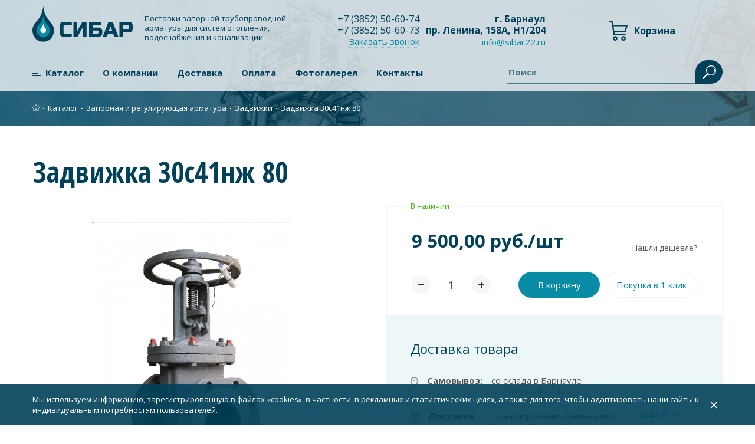

--- FILE ---
content_type: text/html; charset=UTF-8
request_url: https://sibar22.ru/shop/zapornaya-i-reguliruyushchaya-armutura/zadvizhki/zadvizhka-30s41nzh-80/
body_size: 12847
content:
<!DOCTYPE HTML>
<html xmlns="http://www.w3.org/1999/xhtml">
<head>
	<title>Задвижка 30с41нж 80 — купить в Барнауле в интернет-магазине «Сибирская Арматура»</title>
	<link rel="preload" href="/css/reset.min.css" as="style"/>
	<link rel="preload" href="/css/bootstrap.min.css" as="style"/>
	<meta name="description" content="В нашем интерне-магазине вы сможете купить задвижка 30с41нж 80 по низкой цене с доставкой по Барнаулу и в любой регион РФ." />
	<meta name="keywords" content="Задвижка 30с41нж 80" />
	<meta name="cmsmagazine" content="86c52e111a282a99b5b4e3aeeef81d39" />
	<meta content="text/html; charset=UTF-8" http-equiv="Content-Type" />
	<meta http-equiv="X-UA-Compatible" content="IE=edge" />
	<meta name="yandex-verification" content="5c9be3ffa55bda54" />
	<meta name="google-site-verification" content="h2O-BAaa7FF66XMPtyvYT4BFiQVY2JJNi8DeiAqzRrA" />
	<meta name="google-site-verification" content="mPlkrEtcgmeA4XVZVhAIGmtoSmC6k1rlOSxnDL-GOlU" />
    <meta name="viewport" content="width=device-width, initial-scale=1, maximum-scale=1" />
    <link href="https://fonts.googleapis.com/css?family=Exo+2:400,600,700|Open+Sans:400,600,700|Open+Sans+Condensed:300,700&subset=cyrillic&display=swap" rel="stylesheet">
    <link rel="canonical" href="https://sibar22.ru/shop/zapornaya-i-reguliruyushchaya-armutura/zadvizhki/zadvizhka-30s41nzh-80/"/>
    
    <!--Favicon generator-->
    <link rel="apple-touch-icon" sizes="180x180" href="/apple-touch-icon.png">
    <link rel="icon" type="image/png" sizes="32x32" href="/favicon-32x32.png">
    <link rel="icon" type="image/png" sizes="16x16" href="/favicon-16x16.png">
    <link rel="manifest" href="/site.webmanifest">
    <link rel="mask-icon" href="/safari-pinned-tab.svg" color="#01415a">
    <meta name="msapplication-TileColor" content="#2d89ef">
    <meta name="theme-color" content="#ffffff">
	<link rel="stylesheet" type="text/css" href="/libs/fancybox/jquery.fancybox.min.css?1561963003" />
<link rel="stylesheet" type="text/css" href="/css/swiper.min.css?1547451279" />
<link rel="stylesheet" type="text/css" href="/libs/slick/slick.min.css?1561962998" />
<link rel="stylesheet" type="text/css" href="/css/reset.min.css?1561962964" />
<link rel="stylesheet" type="text/css" href="/css/normalize.min.css?1561962993" />
<link rel="stylesheet" type="text/css" href="/css/jquery.formstyler.theme.css?1557714826" />
<link rel="stylesheet" type="text/css" href="/css/jquery.formstyler.css?1557714826" />
<link rel="stylesheet" type="text/css" href="/css/bootstrap.min.css?1556804218" />
<link rel="stylesheet" type="text/css" href="/hostcmsfiles/jquery/slider/jquery-ui.css?1378384288" />
<link rel="stylesheet" type="text/css" href="/templates/template1/style.css?1677839969" />
<link rel="stylesheet" type="text/css" href="/templates/template9/style.css?1570424744" />

<meta property="og:title" content="Задвижка 30с41нж 80 — купить в Барнауле в интернет-магазине «Сибирская Арматура»" />
		<meta property="og:description" content="В нашем интерне-магазине вы сможете купить задвижка 30с41нж 80 по низкой цене с доставкой по Барнаулу и в любой регион РФ." />
		<meta property="og:url" content="https://sibar22.ru/shop/zapornaya-i-reguliruyushchaya-armutura/zadvizhki/zadvizhka-30s41nzh-80/" />
		<meta property="og:site_name" content="«Сибар»" />
		<meta property="og:image" content="https://sibar22.ru/upload/shop_1/3/9/1/item_391/item_391.jpg" />
		<meta property="og:type" content="product" />
		<meta property="og:image:width" content="678" />
		<meta property="og:image:height" content="800" />
		<meta property="product:price:amount" content="9500.00" />
		<meta property="product:price:currency" content="RUB" />
			
	<link rel="shortcut icon" href="/favicon.ico" />

	<script rel="preload" src="/js/jquery-3.4.0.min.js"></script>
    <script type="text/javascript">
        var mysitekey ="6LeVoKgUAAAAAEqCpbL3TCU4Sk4IJtpaPUIghddr";    </script>



    <script type='application/ld+json'> 
        {
            "@context": "http://www.schema.org",
            "@type": "LocalBusiness",
            "name": "СИБАР",
            "url": "https://sibar22.ru/",
            "logo": "https://sibar22.ru/images/logo.svg",
            "image": "https://sibar22.ru/images/logo.svg",
            "description": "СИБАР. Поставки запорной трубопроводной арматуры для систем отопления, водоснабжения и канализации.",
            "address": {
                "@type": "PostalAddress",
                "streetAddress": "ул. Северо-Западная, 2/19",
                "addressLocality": "Барнаул",
                "postalCode": "656011",
                "addressCountry": "Россия"
            },
            "telephone": ["+73852506074", "+73852506073"],
            "openingHours": "Mo, Tu, We, Th, Fr 09:00-17:00"
        }
    </script>

                <meta property="og:title" content="Задвижка 30с41нж 80 — купить в Барнауле в интернет-магазине «Сибирская Арматура»" />
		<meta property="og:description" content="В нашем интерне-магазине вы сможете купить задвижка 30с41нж 80 по низкой цене с доставкой по Барнаулу и в любой регион РФ." />
		<meta property="og:url" content="https://sibar22.ru/shop/zapornaya-i-reguliruyushchaya-armutura/zadvizhki/zadvizhka-30s41nzh-80/" />
		<meta property="og:site_name" content="«Сибар»" />
		<meta property="og:image" content="https://sibar22.ru/upload/shop_1/3/9/1/item_391/item_391.jpg" />
		<meta property="og:type" content="product" />
		<meta property="og:image:width" content="678" />
		<meta property="og:image:height" content="800" />
		<meta property="product:price:amount" content="9500.00" />
		<meta property="product:price:currency" content="RUB" />
		    
</head>
<body class="pageBody">	
	

	
	    <header class="site-header">
        <div class="container">
            <div class="site-header-top">
                <div class="row">
                    <div class="col-sm-5">
                        <div class="site-intro">
														<div class="logo">
																<a href='/' class='logo'><img src='/images/logo.svg' class='img-fluid' alt='Сибар'></a>																
														</div>                            
                            <p class="site-description">
                                Поставки запорной трубопроводной арматуры для систем отопления, водоснабжения и канализации                            </p>
                        </div>
                    </div>
                    <div class="col-sm-4">
                        <div class="header-contacts">
                            <div class="header-contacts-phones">
                                <a href="#" class="contact phone header-phone"><p><a href="tel:+73852506074">+7<span style="margin-right: 0.3em"> </span> <span style="margin-left: -0.3em">(3852</span>) 50-60-74</a></p></a>
                                <a href="#" class="contact phone header-phone"><p><a href="tel:+73852506073">+7<span style="margin-right: 0.3em"> </span> <span style="margin-left: -0.3em">(3852</span>) 50-60-73</a></p></a>
                                <span data-fancybox="callback" data-src="#callback" href="javascript:;" class="link dotted">Заказать звонок</span>
                            </div>
                            <div class="header-contacts-addr">
                                <div class="contact"><p>г. Барнаул</p>
<p>пр. Ленина, 158А, Н1/204</p>                                </div>
                                <div><p><a class="link" href="mailto:info@sibar22.ru">info@sibar22.ru</a></p></div>
                            </div>
                        </div>
                    </div>
                    <div class="col-sm-3">
                        

<div id="little_cart">
  <div class="little-cart">
    <a href="/shop/cart/" class="little-cart__link little-cart__link--empty">
      <span class="little-cart__img">
        <img src="/images/shopping-cart.svg" />
      </span>
      <span class="little-cart__text">Корзина</span>
    </a>
  </div>
</div>
                    </div>
                </div>
            </div>
            <div class="site-header-bottom">
                <nav>
                    

<ul class="mainmenu">
  <li class="mainmenu__item current">
    <div class="menu-item__image">
      <img class="img-fluid" alt="Каталог" src="/upload/structure_1/0/4/2/structure_42/structure_property_image_25.png" />
    </div>
    <a class="mainmenu-link" href="/shop/" title="Каталог">Каталог</a>
    <ul class="submenu">
      <li class="&#10;&#9;&#9;&#9;&#9;&#9;has_inside submenu__item&#10;&#9;&#9;&#9;&#9;">
        <a href="/shop/zapornaya-i-reguliruyushchaya-armutura/">Запорная и регулирующая арматура</a>
        <ul class="submenu">
          <li class="&#10;&#9;&#9;&#9;&#9;&#9;has_inside submenu__item&#10;&#9;&#9;&#9;&#9;">
            <a href="/shop/zapornaya-i-reguliruyushchaya-armutura/krany/">Краны</a>
            <ul class="submenu">
              <li class="submenu__item">
                <a href="/shop/zapornaya-i-reguliruyushchaya-armutura/krany/krany-latunnye-11B27p/">Краны латунные 11Б27п</a>
              </li>
              <li class="submenu__item">
                <a href="/shop/zapornaya-i-reguliruyushchaya-armutura/krany/krany-marshal/">Краны стальные Маршал</a>
              </li>
              <li class="submenu__item">
                <a href="/shop/zapornaya-i-reguliruyushchaya-armutura/krany/krany-stalnye-forteca/">Краны стальные</a>
              </li>
              <li class="submenu__item">
                <a href="/shop/zapornaya-i-reguliruyushchaya-armutura/krany/prochie/">Прочие краны и регуляторы</a>
              </li>
            </ul>
          </li>
          <li class="submenu__item">
            <a href="/shop/zapornaya-i-reguliruyushchaya-armutura/zadvizhki/">Задвижки</a>
          </li>
          <li class="submenu__item">
            <a href="/shop/zapornaya-i-reguliruyushchaya-armutura/zatvory/">Затворы</a>
          </li>
          <li class="submenu__item">
            <a href="/shop/zapornaya-i-reguliruyushchaya-armutura/ventili-zapornye/">Вентили запорные</a>
          </li>
          <li class="submenu__item">
            <a href="/shop/zapornaya-i-reguliruyushchaya-armutura/klapany-obratnye/">Клапаны обратные</a>
          </li>
          <li class="submenu__item">
            <a href="/shop/zapornaya-i-reguliruyushchaya-armutura/klapany-predoxranitelnye/">Клапаны предохранительные</a>
          </li>
          <li class="submenu__item">
            <a href="/shop/zapornaya-i-reguliruyushchaya-armutura/filtry/">Фильтры</a>
          </li>
        </ul>
      </li>
      <li class="&#10;&#9;&#9;&#9;&#9;&#9;has_inside submenu__item&#10;&#9;&#9;&#9;&#9;">
        <a href="/shop/kanalizatsionnye-sistemy/">Канализационные системы</a>
        <ul class="submenu">
          <li class="submenu__item">
            <a href="/shop/kanalizatsionnye-sistemy/vnutrennyaya-kanalizatsiya-pp/">Внутренняя канализация полипропилен</a>
          </li>
          <li class="submenu__item">
            <a href="/shop/kanalizatsionnye-sistemy/naruzhnyaya-kanalizatsiya-pp/">Наружная канализация полипропилен</a>
          </li>
        </ul>
      </li>
      <li class="&#10;&#9;&#9;&#9;&#9;&#9;has_inside submenu__item&#10;&#9;&#9;&#9;&#9;">
        <a href="/shop/izmeritelnye-pribory/">Измерительные приборы</a>
        <ul class="submenu">
          <li class="submenu__item">
            <a href="/shop/izmeritelnye-pribory/ukazateli-urovnya/">Указатели уровня</a>
          </li>
          <li class="submenu__item">
            <a href="/shop/izmeritelnye-pribory/schetchiki-vody/">Счетчики воды</a>
          </li>
          <li class="submenu__item">
            <a href="/shop/izmeritelnye-pribory/termometry/">Термометры</a>
          </li>
          <li class="submenu__item">
            <a href="/shop/izmeritelnye-pribory/manometry/">Манометры</a>
          </li>
        </ul>
      </li>
      <li class="&#10;&#9;&#9;&#9;&#9;&#9;has_inside submenu__item&#10;&#9;&#9;&#9;&#9;">
        <a href="/shop/izolyacziya-rasxodniki-instrument/">Расходники</a>
        <ul class="submenu">
          <li class="submenu__item">
            <a href="/shop/izolyacziya-rasxodniki-instrument/metizy/">Метизы</a>
          </li>
          <li class="submenu__item">
            <a href="/shop/izolyacziya-rasxodniki-instrument/khomuty/">Хомуты</a>
          </li>
          <li class="submenu__item">
            <a href="/shop/izolyacziya-rasxodniki-instrument/uplotnitelnye-materialy/">Уплотнительные материалы</a>
          </li>
        </ul>
      </li>
      <li class="submenu__item">
        <a href="/shop/lyuki-i-dozhdepriemniki/">Люки и дождеприемники</a>
      </li>
      <li class="&#10;&#9;&#9;&#9;&#9;&#9;has_inside submenu__item&#10;&#9;&#9;&#9;&#9;">
        <a href="/shop/radiatory-i-komplektuyushchie/">Радиаторы и комплектующие</a>
        <ul class="submenu">
          <li class="submenu__item">
            <a href="/shop/radiatory-i-komplektuyushchie/alyuminivye-radiatory/">Алюминиевые радиаторы STI</a>
          </li>
          <li class="submenu__item">
            <a href="/shop/radiatory-i-komplektuyushchie/bimetallicheskie-radiatory/">Биметаллические радиаторы STI</a>
          </li>
          <li class="submenu__item">
            <a href="/shop/radiatory-i-komplektuyushchie/chugunnye-radiatory/">Чугунные радиаторы</a>
          </li>
          <li class="submenu__item">
            <a href="/shop/radiatory-i-komplektuyushchie/termoreguliruyushchaya-armatura/">Терморегулирующая арматура</a>
          </li>
        </ul>
      </li>
      <li class="submenu__item">
        <a href="/shop/rasshiritelnye-baki/">Расширительные баки</a>
      </li>
      <li class="&#10;&#9;&#9;&#9;&#9;&#9;has_inside submenu__item&#10;&#9;&#9;&#9;&#9;">
        <a href="/shop/truby-i-soedinitelnye-chasti/">Трубы и соединительные части</a>
        <ul class="submenu">
          <li class="submenu__item">
            <a href="/shop/truby-i-soedinitelnye-chasti/metalloplastikovye-sistemy/">Металлопластиковые системы</a>
          </li>
          <li class="submenu__item">
            <a href="/shop/truby-i-soedinitelnye-chasti/polipropilenovye-sistemy/">Полипропиленовые системы</a>
          </li>
          <li class="&#10;&#9;&#9;&#9;&#9;&#9;has_inside submenu__item&#10;&#9;&#9;&#9;&#9;">
            <a href="/shop/truby-i-soedinitelnye-chasti/stalnye-sistemy/">Стальные системы</a>
            <ul class="submenu">
              <li class="submenu__item">
                <a href="/shop/truby-i-soedinitelnye-chasti/stalnye-sistemy/flantsy/">Фланцы</a>
              </li>
              <li class="submenu__item">
                <a href="/shop/truby-i-soedinitelnye-chasti/stalnye-sistemy/troyniki/">Тройники</a>
              </li>
              <li class="submenu__item">
                <a href="/shop/truby-i-soedinitelnye-chasti/stalnye-sistemy/zaglushki/">Заглушки</a>
              </li>
              <li class="submenu__item">
                <a href="/shop/truby-i-soedinitelnye-chasti/stalnye-sistemy/perekhody/">Переходы</a>
              </li>
              <li class="submenu__item">
                <a href="/shop/truby-i-soedinitelnye-chasti/stalnye-sistemy/otvody/">Отводы</a>
              </li>
              <li class="submenu__item">
                <a href="/shop/truby-i-soedinitelnye-chasti/stalnye-sistemy/trubnaya-zagotovka/">Трубная заготовка</a>
              </li>
            </ul>
          </li>
          <li class="submenu__item">
            <a href="/shop/truby-i-soedinitelnye-chasti/polietilenovye-sistemy-pnd/">Полиэтиленовые системы (ПНД)</a>
          </li>
        </ul>
      </li>
      <li class="&#10;&#9;&#9;&#9;&#9;&#9;has_inside submenu__item&#10;&#9;&#9;&#9;&#9;">
        <a href="/shop/fitingi/">Фитинги</a>
        <ul class="submenu">
          <li class="submenu__item">
            <a href="/shop/fitingi/stalnye/">Фитинги стальные</a>
          </li>
          <li class="submenu__item">
            <a href="/shop/fitingi/chugunnye/">Фитинги чугунные</a>
          </li>
          <li class="submenu__item">
            <a href="/shop/fitingi/latunnye/">Фитинги латунные</a>
          </li>
        </ul>
      </li>
    </ul>
  </li>
  <li class="mainmenu__item">
    <a class="mainmenu-link" href="/about/" title="О компании">О компании</a>
  </li>
  <li class="mainmenu__item">
    <a class="mainmenu-link" href="/delivery/" title="Доставка">Доставка</a>
  </li>
  <li class="mainmenu__item">
    <a class="mainmenu-link" href="/oplata/" title="Оплата">Оплата</a>
  </li>
  <li class="mainmenu__item">
    <a class="mainmenu-link" href="/photogallery/" title="Фотогалерея">Фотогалерея</a>
  </li>
  <li class="mainmenu__item">
    <a class="mainmenu-link" href="/contacts/" title="Контакты">Контакты</a>
  </li>
</ul>
                </nav>
                
                    <div class="search">
                        <form method="GET" action="/search/" class="search-form">
														<input type="text" name="text" class="search__field"/>
														<label class="search-form__label">Поиск</label>
                            <button type="submit" class="search__submit">
                                <svg version="1.1" id="Слой_1" xmlns="http://www.w3.org/2000/svg" xmlns:xlink="http://www.w3.org/1999/xlink" x="0px" y="0px"
                                     width="23px" height="23px" viewBox="0 0 23 23" style="enable-background:new 0 0 23 23;" xml:space="preserve">
        <g>
            <g>
                <g>
                    <path style="fill:#FFFFFF;" d="M8.5,14.5c-1.6-1.6-2.5-3.7-2.5-6c0-2.3,0.9-4.4,2.5-6c1.6-1.6,3.7-2.5,6-2.5c2.3,0,4.4,0.9,6,2.5
                        c1.6,1.6,2.5,3.7,2.5,6c0,2.3-0.9,4.4-2.5,6c-1.6,1.6-3.7,2.5-6,2.5C12.3,16.9,10.1,16.1,8.5,14.5z M19.6,3.4
                        c-2.8-2.8-7.4-2.8-10.2,0c-2.8,2.8-2.8,7.4,0,10.2c2.8,2.8,7.4,2.8,10.2,0C22.4,10.7,22.4,6.2,19.6,3.4z"/>
                </g>
                <g>
                    <path style="fill:#FFFFFF;" d="M18.7,12.6c-0.3-0.3-0.2-0.7,0-1c1.4-1.9,1.4-4.4,0-6.3c-0.2-0.3-0.3-0.7,0-1
                        c0.3-0.3,0.7-0.2,0.9,0.1C20.5,5.6,21,7,21,8.5s-0.5,2.9-1.4,4.1C19.3,12.8,18.9,12.9,18.7,12.6z"/>
                </g>
            </g>
            <g>
                <path style="fill:#FFFFFF;" d="M2,22.7c-0.3,0.3-0.8,0.3-1.2,0l-0.6-0.6c-0.3-0.3-0.3-0.9,0-1.2L8,13.7c0.3-0.3,0.9-0.3,1.2,0
                    l0.1,0.1c0.3,0.3,0.3,0.9,0,1.2L2,22.7z"/>
            </g>
        </g>
        </svg>
                            </button>
                        </form>
                    </div>
                                </div>
        </div>
    </header>
<div class="breadcrumbs">
    <div class="container">
        

<a class="crumbs-home" href="/">
  <img src="/images/home_ico.svg" class="img-fluid" />
</a>
<span class="breadcrumbs-point"> ∙ </span>
<a href="/shop/">Каталог</a>
<span class="breadcrumbs-point"> ∙ </span>
<a href="/shop/zapornaya-i-reguliruyushchaya-armutura/">Запорная и регулирующая арматура</a>
<span class="breadcrumbs-point"> ∙ </span>
<a href="/shop/zapornaya-i-reguliruyushchaya-armutura/zadvizhki/">Задвижки</a>
<span class="breadcrumbs-point"> ∙ </span>
Задвижка 30с41нж 80
    </div>
</div>

<div class="site-content">
    <div class="container">
        <h1>Задвижка 30с41нж 80</h1>
		

<div class="product-card">
  <div class="row">
    <div class="col-lg-6">
      <div class="shop_img">
        <a data-fancybox="product_image_391" href="/upload/shop_1/3/9/1/item_391/item_391.jpg" target="_blank">
          <img class="img-fluid" src="/upload/shop_1/3/9/1/item_391/item_391.jpg" alt="Задвижка 30с41нж 80" />
        </a>
      </div>
    </div>
    <div class="col-lg-6">
      <div class="product-card__props">
        <span class="nal">
          <span>В наличии</span>
        </span>
        <div class="product-card-top">
          <div class="product-card-price">
            <span class="product-card-price__val">9 500,00 руб./шт</span>
          </div>
          <a data-fancybox="mail-to-director" data-src="#mail-to-director" href="javascript:;" data-name="Задвижка 30с41нж 80" data-url="/shop/zapornaya-i-reguliruyushchaya-armutura/zadvizhki/zadvizhka-30s41nzh-80/">Нашли дешевле?</a>
        </div>
        <div class="product-card-middle">
          <div class="quantity">
            <div class="line-buy__quantity">
              <button type="button" class="line-buy__quantity-minus" onclick="$.setCountItem('quantity_391', -1)">
                <svg xmlns="http://www.w3.org/2000/svg" width="10" height="2" viewBox="0 0 10 2" fill="none">
                  <rect width="10" height="2"></rect>
                </svg>
              </button>
              <input type="text" size="3" name="quantity_391" id="quantity_391" value="1" />
              <button type="button" class="line-buy__quantity-plus" onclick="$.setCountItem('quantity_391', 1)">
                <svg xmlns="http://www.w3.org/2000/svg" width="10" height="10" viewBox="0 0 10 10" fill="none">
                  <rect y="4" width="10" height="2"></rect>
                  <rect x="4" y="10" width="10" height="2" transform="rotate(-90 4 10)"></rect>
                </svg>
              </button>
            </div>
          </div>
          <div class="product-card__buttons">
            <div class="product__order-button">
              <button href="/shop/cart/?add=391" onclick="$.addIntoCart('/shop/cart/', 391, $('#quantity_391').val()); yaCounter54043324.reachGoal('v_korzinu2'); return true;" class="button button-cta">
									В корзину</button>
            </div>
            <div class="buy-one__click">
              <button data-fancybox="order" data-src="#order" href="javascript:;" data-name="Задвижка 30с41нж 80" data-url="/shop/zapornaya-i-reguliruyushchaya-armutura/zadvizhki/zadvizhka-30s41nzh-80/" type="button" class="button button-cta" onclick="yaCounter54043324.reachGoal('one_klic'); return true;">
										Покупка в 1 клик</button>
            </div>
          </div>
        </div>
        <div class="mail-to-director__mobile">
          <a data-fancybox="mail-to-director2" data-src="#mail-to-director" href="javascript:;" data-name="Задвижка 30с41нж 80" data-url="/shop/zapornaya-i-reguliruyushchaya-armutura/zadvizhki/zadvizhka-30s41nzh-80/">Нашли дешевле?</a>
        </div>
        <div class="info-delivery">
          <div class="title">Доставка товара</div>
          <div class="info-delivery__items">
            <div class="info-delivery__item">
              <div class="icon">
                <svg xmlns="http://www.w3.org/2000/svg" width="14" height="17" viewBox="0 0 14 17" fill="none">
                  <path d="M12 6.53846C12 8.13881 11.3348 10.5905 10.2176 12.6458C9.66371 13.6648 9.02811 14.5307 8.36178 15.1293C7.69328 15.7299 7.06627 16 6.5 16C5.93373 16 5.30672 15.7299 4.63822 15.1293C3.97188 14.5307 3.33629 13.6648 2.7824 12.6458C1.66521 10.5905 1 8.13881 1 6.53846C1 3.47408 3.46799 1 6.5 1C9.53201 1 12 3.47408 12 6.53846Z" stroke="#999999" stroke-width="2"></path>
                  <circle cx="6.5" cy="6.5" r="1.5" fill="#999999"></circle>
                </svg>
              </div>
              <div>
                <div class="name">Самовывоз:</div>
                <div class="description">
                  <span>со склада в Барнауле</span>
                  <span>ул. Северо-Западная 2</span>
                </div>
              </div>
            </div>
            <div class="info-delivery__item">
              <div class="icon">
                <svg xmlns="http://www.w3.org/2000/svg" width="16" height="18" viewBox="0 0 16 18" fill="none">
                  <path fill-rule="evenodd" clip-rule="evenodd" d="M15.6 3.68296L7.7737 0L0 4.11549V13.3197L7.8 17.4491L15.6 13.3197V3.68296ZM6.99193 2.67686L7.8263 2.23514L12.3095 4.34488L11.3926 4.80334L6.99193 2.67686ZM10.4001 7.61701L8.8 8.50597V14.6567L13.6 12.1155V5.93569L12.4001 6.53562V7.71758C12.4001 8.26987 11.9524 8.71758 11.4001 8.71758C10.8479 8.71758 10.4001 8.26987 10.4001 7.71759V7.61701ZM6.8 8.55212V14.6567L2 12.1155V6.2933L6.8 8.55212ZM7.76227 6.79457L9.22957 5.9794L4.79838 3.83816L3.23674 4.66491L7.76227 6.79457Z" fill="#999999"></path>
                </svg>
              </div>
              <div>
                <div class="name">Доставка:</div>
                <div class="description">
                  <span>транспортными компаниями</span>
                  <span>*условия бесплатной доставки<br />уточняйте у мененджеров</span>
                </div>
              </div>
              <a href="https://sibar22.ru/delivery/" target="_blank">Подробнее</a>
            </div>
          </div>
        </div>
        <div class="info-delivery__images">
          <img src="/images/info-delivery-img1.png" alt="" />
          <img src="/images/info-delivery-img5.png" alt="" />
          <img src="/images/info-delivery-img4.png" alt="" />
          <img src="/images/info-delivery-img2.png" alt="" />
          <img src="/images/info-delivery-img3.png" alt="" />
        </div>
      </div>
    </div>
  </div>
</div>
<div>
  <div style="clear: both;"></div>
  <div class="content-block"><h2 class="custom">Описание</h2><h4>Описание задвижки стальной 30с41нж 80</h4>
<p>Задвижка стальная <strong>30с41нж 80</strong>&nbsp;клиновая с&nbsp;выдвижным шпинделем предназначена для установки на&nbsp;трубопроводе в&nbsp;качестве запорного устройства.</p>
<p>Задвижка соответствуют требованиям ГОСТ Р&nbsp;54808-2011.</p></div>
  <div class="product-card-bottom">
    <h3>Характеристики</h3>
    <div class="all_props">
      <div class="shop_property_table">
        <div class="left-cell">Вес</div>
        <div class="right-cell">18,5</div>
      </div>
      <div class="shop_property_table">
        <div class="left-cell">Объем</div>
        <div class="right-cell">0,01802</div>
      </div>
      <div class="shop_property_table">
        <div class="left-cell">Срок гарантии производителя, лет</div>
        <div class="right-cell">1</div>
      </div>
      <div class="shop_property_table">
        <div class="left-cell">Срок службы, лет</div>
        <div class="right-cell">8</div>
      </div>
      <div class="shop_property_table">
        <div class="left-cell">Рабочая среда</div>
        <div class="right-cell">вода, пар, неагр. нефтепродукты</div>
      </div>
      <div class="shop_property_table">
        <div class="left-cell">Номинальный диаметр DN</div>
        <div class="right-cell">80</div>
      </div>
      <div class="shop_property_table">
        <div class="left-cell">Номинальное давление PN,МПа</div>
        <div class="right-cell">1.6</div>
      </div>
      <div class="shop_property_table">
        <div class="left-cell">Максимальная температура рабочей среды, С°</div>
        <div class="right-cell">425</div>
      </div>
      <div class="shop_property_table">
        <div class="left-cell">Класс герметичности</div>
        <div class="right-cell">"А" по ГОСТ Р 54808-2011</div>
      </div>
      <div class="shop_property_table">
        <div class="left-cell">Средний ресурс, циклов</div>
        <div class="right-cell">2000</div>
      </div>
      <div class="shop_property_table">
        <div class="left-cell">Материал крышки</div>
        <div class="right-cell">сталь 25Л</div>
      </div>
      <div class="shop_property_table">
        <div class="left-cell">Привод</div>
        <div class="right-cell">ручной</div>
      </div>
      <div class="shop_property_table">
        <div class="left-cell">Цвет корпуса</div>
        <div class="right-cell">серый</div>
      </div>
      <div class="shop_property_table">
        <div class="left-cell">Материал клина</div>
        <div class="right-cell">сталь 25Л</div>
      </div>
      <div class="shop_property_table">
        <div class="left-cell">Тип соединения</div>
        <div class="right-cell">фланцевое</div>
      </div>
      <div class="shop_property_table">
        <div class="left-cell">Тип товара</div>
        <div class="right-cell">Задвижки стальные</div>
      </div>
      <div class="shop_property_table">
        <div class="left-cell">Рабочее давление, МПа</div>
        <div class="right-cell">1.6</div>
      </div>
      <div class="shop_property_table">
        <div class="left-cell">Материал корпуса</div>
        <div class="right-cell">сталь</div>
      </div>
      <div class="shop_property_table">
        <div class="left-cell">Производитель</div>
        <div class="right-cell">Россия</div>
      </div>
      <div class="shop_property_table">
        <div class="left-cell">Диаметр условный DN, мм</div>
        <div class="right-cell">80</div>
      </div>
      <div class="shop_property_table">
        <div class="left-cell">Условное обозначение в таблице фигур</div>
        <div class="right-cell">30с41нж</div>
      </div>
    </div>
  </div>
  <div class="same-container">
    <div class="title-section">Похожие товары</div>
    <div class="same-block swiper-container">
      <div class="same-slider swiper-container">
        <div class="samelist same-list swiper-wrapper height-list">
          <div class="shop_item card-item swiper-slide height-item">
            <div class="img">
              <a href="/shop/zapornaya-i-reguliruyushchaya-armutura/zadvizhki/zadvizhka-30ch39r-s-obrezinennym-klinom-100/">
                <img src="/upload/shop_1/3/5/9/item_359/item_359.jpg" alt="Задвижка 30ч39р  с обрезиненным клином 100" />
              </a>
            </div>
            <a href="/shop/zapornaya-i-reguliruyushchaya-armutura/zadvizhki/zadvizhka-30ch39r-s-obrezinennym-klinom-100/" class="title">Задвижка 30ч39р  с обрезиненным клином 100</a>
            <div class="product-card-top">
              <div class="product-card-price"><span class="product-card-price__val">3 400,00</span> руб./шт</div>
            </div>
          </div>
          <div class="shop_item card-item swiper-slide height-item">
            <div class="img">
              <a href="/shop/zapornaya-i-reguliruyushchaya-armutura/zadvizhki/zadvizhka-3130ch6br-50/">
                <img src="/upload/shop_1/3/7/7/item_377/item_377.jpg" alt="Задвижка 31(30)ч6бр 50" />
              </a>
            </div>
            <a href="/shop/zapornaya-i-reguliruyushchaya-armutura/zadvizhki/zadvizhka-3130ch6br-50/" class="title">Задвижка 31(30)ч6бр 50</a>
            <div class="product-card-top">
              <div class="product-card-price"><span class="product-card-price__val">3 100,00</span> руб./шт</div>
            </div>
          </div>
          <div class="shop_item card-item swiper-slide height-item">
            <div class="img">
              <a href="/shop/zapornaya-i-reguliruyushchaya-armutura/zadvizhki/zadvizhka-30ch39r-s-obrezinennym-klinom-250/">
                <img src="/upload/shop_1/3/6/2/item_362/item_362.jpg" alt="Задвижка 30ч39р с обрезиненным клином 250" />
              </a>
            </div>
            <a href="/shop/zapornaya-i-reguliruyushchaya-armutura/zadvizhki/zadvizhka-30ch39r-s-obrezinennym-klinom-250/" class="title">Задвижка 30ч39р с обрезиненным клином 250</a>
            <div class="product-card-top">
              <div class="product-card-price">
                <span class="no-price">
                  <span class="no-price__label">Цена:</span>
                  <span class="no-price__value">по запросу</span>
                </span>
              </div>
            </div>
          </div>
          <div class="shop_item card-item swiper-slide height-item">
            <div class="img">
              <a href="/shop/zapornaya-i-reguliruyushchaya-armutura/zadvizhki/zadvizhka-3130ch6br-250/">
                <img src="/upload/shop_1/3/8/2/item_382/item_382.jpg" alt="Задвижка 31(30)ч6бр 250" />
              </a>
            </div>
            <a href="/shop/zapornaya-i-reguliruyushchaya-armutura/zadvizhki/zadvizhka-3130ch6br-250/" class="title">Задвижка 31(30)ч6бр 250</a>
            <div class="product-card-top">
              <div class="product-card-price"><span class="product-card-price__val">62 000,00</span> руб./шт</div>
            </div>
          </div>
          <div class="shop_item card-item swiper-slide height-item">
            <div class="img">
              <a href="/shop/zapornaya-i-reguliruyushchaya-armutura/zadvizhki/zadvizhka-30ch39r-s-obrezinennym-klinom-125/">
                <img src="/upload/shop_1/2/8/8/item_2884/item_359.jpg" alt="Задвижка 30ч39р  с обрезиненным клином 125" />
              </a>
            </div>
            <a href="/shop/zapornaya-i-reguliruyushchaya-armutura/zadvizhki/zadvizhka-30ch39r-s-obrezinennym-klinom-125/" class="title">Задвижка 30ч39р  с обрезиненным клином 125</a>
            <div class="product-card-top">
              <div class="product-card-price"><span class="product-card-price__val">6 550,00</span> руб./шт</div>
            </div>
          </div>
          <div class="shop_item card-item swiper-slide height-item">
            <div class="img">
              <a href="/shop/zapornaya-i-reguliruyushchaya-armutura/zadvizhki/zadvizhka-30s64nzh-50/">
                <img src="/upload/shop_1/2/4/0/item_2406/item_2406.png" alt="Задвижка 30с64нж 50" />
              </a>
            </div>
            <a href="/shop/zapornaya-i-reguliruyushchaya-armutura/zadvizhki/zadvizhka-30s64nzh-50/" class="title">Задвижка 30с64нж 50</a>
            <div class="product-card-top">
              <div class="product-card-price"><span class="product-card-price__val">8 300,00</span> руб./шт</div>
            </div>
          </div>
          <div class="shop_item card-item swiper-slide height-item">
            <div class="img">
              <a href="/shop/zapornaya-i-reguliruyushchaya-armutura/zadvizhki/AEC4E968-DA1A-C8C2-BB33-159150A8FCC8/">
                <img src="/upload/shop_1/2/4/1/item_2410/item_2410.png" alt="Задвижка 30с64нж 125 " />
              </a>
            </div>
            <a href="/shop/zapornaya-i-reguliruyushchaya-armutura/zadvizhki/AEC4E968-DA1A-C8C2-BB33-159150A8FCC8/" class="title">Задвижка 30с64нж 125 </a>
            <div class="product-card-top">
              <div class="product-card-price">
                <span class="no-price">
                  <span class="no-price__label">Цена:</span>
                  <span class="no-price__value">по запросу</span>
                </span>
              </div>
            </div>
          </div>
          <div class="shop_item card-item swiper-slide height-item">
            <div class="img">
              <a href="/shop/zapornaya-i-reguliruyushchaya-armutura/zadvizhki/zadvizhka-30ch39r-s-obrezinennym-klinom-65/">
                <img src="/upload/shop_1/2/8/8/item_2883/item_364.jpg" alt="Задвижка 30ч39р с обрезиненным клином 65" />
              </a>
            </div>
            <a href="/shop/zapornaya-i-reguliruyushchaya-armutura/zadvizhki/zadvizhka-30ch39r-s-obrezinennym-klinom-65/" class="title">Задвижка 30ч39р с обрезиненным клином 65</a>
            <div class="product-card-top">
              <div class="product-card-price"><span class="product-card-price__val">2 400,00</span> руб./шт</div>
            </div>
          </div>
        </div>
      </div>
    </div>
    <div class="same-btn">
      <div class="swiper-button-prev">
        <svg xmlns="http://www.w3.org/2000/svg" viewBox="0 0 8 14" fill="none">
          <path fill-rule="evenodd" clip-rule="evenodd" d="M7.71979 0.437937C7.30578 -0.0926374 6.58394 -0.148997 6.10751 0.312054L0.393233 5.84182C0.148601 6.07856 0.00572586 6.41983 0.000168408 6.78069C-0.00538905 7.14156 0.126894 7.48808 0.364092 7.73402L6.07837 13.6588C6.54032 14.1377 7.26348 14.109 7.69358 13.5945C8.12368 13.0801 8.09785 12.2747 7.63589 11.7958L2.8515 6.83515L7.60675 2.23344C8.08318 1.77238 8.13379 0.968512 7.71979 0.437937Z"></path>
        </svg>
      </div>
      <div class="swiper-button-next">
        <svg xmlns="http://www.w3.org/2000/svg" viewBox="0 0 8 14" fill="none">
          <path fill-rule="evenodd" clip-rule="evenodd" d="M7.71979 0.437937C7.30578 -0.0926374 6.58394 -0.148997 6.10751 0.312054L0.393233 5.84182C0.148601 6.07856 0.00572586 6.41983 0.000168408 6.78069C-0.00538905 7.14156 0.126894 7.48808 0.364092 7.73402L6.07837 13.6588C6.54032 14.1377 7.26348 14.109 7.69358 13.5945C8.12368 13.0801 8.09785 12.2747 7.63589 11.7958L2.8515 6.83515L7.60675 2.23344C8.08318 1.77238 8.13379 0.968512 7.71979 0.437937Z"></path>
        </svg>
      </div>
    </div>
  </div>
</div>
<form data-form-name="Оформить заказ" data-form-index="2" method="post" action="" class="modal-form form" id="order">
  <p class="modal-form__header">
Покупка в 1 клик
</p>
  <p class="modal-form__phrase">
Оставьте заявку, и менеджер вам перезвонит
</p>
  <div class="form-item">
    <input type="text" name="name" class="form-item__input" />
    <label class="form-item__label">Укажите ваше имя</label>
    <span class="form-item__reset">x</span>
  </div>
  <div class="form-item">
    <input required="required" type="tel" name="phone" class="form-item__input" />
    <label class="form-item__label">Укажите ваш телефон</label>
    <span class="form-item__reset">x</span>
  </div>
  <div class="form-item">
    <button type="submit" class="button button-cta">Отправить</button>
  </div>
  <div class="agree">
    <label><input checked="checked" type="checkbox" required="required" />
Я согласен на обработку персональных данных в соответствии с
<a href="/pk/" target="_blank">политикой	конфиденциальности</a> и принимаю условия
<a href="/ps/" target="_blank">пользовательского соглашения</a>.
</label>
  </div>
  <div class="grecaptcha"></div>
</form>
<form data-form-name="Узнать цену" data-form-index="5" method="post" action="" class="modal-form form" id="get-price">
  <p class="modal-form__header">
Узнать цену
</p>
  <p class="modal-form__phrase">
Оставьте заявку, и менеджер вам перезвонит
</p>
  <div class="form-item">
    <input type="text" name="name" class="form-item__input" />
    <label class="form-item__label">Укажите ваше имя</label>
    <span class="form-item__reset">x</span>
  </div>
  <div class="form-item">
    <input required="required" type="tel" name="phone" class="form-item__input" />
    <label class="form-item__label">Укажите ваш телефон</label>
    <span class="form-item__reset">x</span>
  </div>
  <div class="form-item">
    <button type="submit" class="button button-cta">Отправить</button>
  </div>
  <div class="agree">
    <label><input checked="checked" type="checkbox" required="required" />
Я согласен на обработку персональных данных в соответствии с
<a href="/pk/" target="_blank">политикой	конфиденциальности</a> и принимаю условия
<a href="/ps/" target="_blank">пользовательского соглашения</a>.
</label>
  </div>
  <div class="grecaptcha"></div>
</form>
<form data-form-name="Письмо директору" data-form-index="4" method="post" action="" class="modal-form form" id="mail-to-director">
  <div class="grecaptcha"></div>
  <p class="modal-form__header">
Письмо директору
</p>
  <p class="modal-form__phrase">
Руководитель рассмотрит вашу заявку и предложит вариант сотрудничества на особых условиях.
</p>
  <div class="form-item">
    <input type="text" name="name" class="form-item__input" />
    <label class="form-item__label">Укажите ваше имя</label>
    <span class="form-item__reset">x</span>
  </div>
  <div class="form-item">
    <input required="required" type="tel" name="phone" class="form-item__input" />
    <label class="form-item__label">Укажите ваш телефон</label>
    <span class="form-item__reset">x</span>
  </div>
  <div class="form-item">
    <textarea type="text" name="message" class="form-item__input"></textarea>
    <label class="form-item__label textarea">Опишите ваши условия в свободной форме</label>
    <span class="form-item__reset">x</span>
  </div>
  <div class="form-item">
    <button type="submit" class="button button-cta">Отправить</button>
  </div>
  <div class="agree">
    <label><input checked="checked" type="checkbox" required="required" />
Я согласен на обработку персональных данных в соответствии с
<a href="/pk/" target="_blank">политикой	конфиденциальности</a> и принимаю условия
<a href="/ps/" target="_blank">пользовательского соглашения</a>.
</label>
  </div>
</form>
	</div>
</div><div class="colored-row section-padding form-section">
    <div class="container">
			<div class="form__wrap">
				<div class="form__description">
						<div class="h2">
								Ответим на все ваши вопросы
						</div>
						<p>Задайте вопрос, наши менеджеры ответят вам в ближайшее время</p>
				</div>
        <form data-form-name="Заказать звонок" data-form-index="1" action="" class="form">
            <div class="form-block">
							<div class="form-items">
								<div class="form-item">
									<input type="text" name="name" class="form-item__input"/>
									<label class="form-item__label">Укажите ваше имя</label>
									<!--span class="form-item__reset">x</span-->
								</div>
								<div class="form-item">
									<input required="required" type="tel" name="phone" class="form-item__input"/>
									<label class="form-item__label">Укажите ваш телефон</label>
									<!--span class="form-item__reset">x</span-->
								</div>
							</div>							
            </div>
            <div class="text-center agree">
								<button type="submit" class="button button-cta" onclick="yaCounter54043324.reachGoal('KARTOCHKA_ZAKAZ_ZVONKA'); return true;">Заказать звонок</button>
                <label><!--input checked="checked" type="checkbox" required="required" /-->
                    Я&nbsp;согласен на&nbsp;обработку персональных данных в&nbsp;соответствии с&nbsp;<a href="/pk/" target="_blank">политикой	конфиденциальности</a> и&nbsp;принимаю условия <a href="/ps/" target="_blank">пользовательского соглашения</a>.
                </label>
            </div>
            <div class="grecaptcha"></div>
        </form>
			</div>
    </div>
</div>
<footer class="site-footer">
    <div class="site-footer-top">
        <div class="container site-footer-top__content">
                        <nav>
                

<ul class="mainmenu">
  <li class="mainmenu__item current">
    <div class="menu-item__image">
      <img class="img-fluid" alt="Каталог" src="/upload/structure_1/0/4/2/structure_42/structure_property_image_25.png" />
    </div>
    <a class="mainmenu-link" href="/shop/" title="Каталог">Каталог</a>
    <ul class="submenu">
      <li class="&#10;&#9;&#9;&#9;&#9;&#9;has_inside submenu__item&#10;&#9;&#9;&#9;&#9;">
        <a href="/shop/zapornaya-i-reguliruyushchaya-armutura/">Запорная и регулирующая арматура</a>
        <ul class="submenu">
          <li class="&#10;&#9;&#9;&#9;&#9;&#9;has_inside submenu__item&#10;&#9;&#9;&#9;&#9;">
            <a href="/shop/zapornaya-i-reguliruyushchaya-armutura/krany/">Краны</a>
            <ul class="submenu">
              <li class="submenu__item">
                <a href="/shop/zapornaya-i-reguliruyushchaya-armutura/krany/krany-latunnye-11B27p/">Краны латунные 11Б27п</a>
              </li>
              <li class="submenu__item">
                <a href="/shop/zapornaya-i-reguliruyushchaya-armutura/krany/krany-marshal/">Краны стальные Маршал</a>
              </li>
              <li class="submenu__item">
                <a href="/shop/zapornaya-i-reguliruyushchaya-armutura/krany/krany-stalnye-forteca/">Краны стальные</a>
              </li>
              <li class="submenu__item">
                <a href="/shop/zapornaya-i-reguliruyushchaya-armutura/krany/prochie/">Прочие краны и регуляторы</a>
              </li>
            </ul>
          </li>
          <li class="submenu__item">
            <a href="/shop/zapornaya-i-reguliruyushchaya-armutura/zadvizhki/">Задвижки</a>
          </li>
          <li class="submenu__item">
            <a href="/shop/zapornaya-i-reguliruyushchaya-armutura/zatvory/">Затворы</a>
          </li>
          <li class="submenu__item">
            <a href="/shop/zapornaya-i-reguliruyushchaya-armutura/ventili-zapornye/">Вентили запорные</a>
          </li>
          <li class="submenu__item">
            <a href="/shop/zapornaya-i-reguliruyushchaya-armutura/klapany-obratnye/">Клапаны обратные</a>
          </li>
          <li class="submenu__item">
            <a href="/shop/zapornaya-i-reguliruyushchaya-armutura/klapany-predoxranitelnye/">Клапаны предохранительные</a>
          </li>
          <li class="submenu__item">
            <a href="/shop/zapornaya-i-reguliruyushchaya-armutura/filtry/">Фильтры</a>
          </li>
        </ul>
      </li>
      <li class="&#10;&#9;&#9;&#9;&#9;&#9;has_inside submenu__item&#10;&#9;&#9;&#9;&#9;">
        <a href="/shop/kanalizatsionnye-sistemy/">Канализационные системы</a>
        <ul class="submenu">
          <li class="submenu__item">
            <a href="/shop/kanalizatsionnye-sistemy/vnutrennyaya-kanalizatsiya-pp/">Внутренняя канализация полипропилен</a>
          </li>
          <li class="submenu__item">
            <a href="/shop/kanalizatsionnye-sistemy/naruzhnyaya-kanalizatsiya-pp/">Наружная канализация полипропилен</a>
          </li>
        </ul>
      </li>
      <li class="&#10;&#9;&#9;&#9;&#9;&#9;has_inside submenu__item&#10;&#9;&#9;&#9;&#9;">
        <a href="/shop/izmeritelnye-pribory/">Измерительные приборы</a>
        <ul class="submenu">
          <li class="submenu__item">
            <a href="/shop/izmeritelnye-pribory/ukazateli-urovnya/">Указатели уровня</a>
          </li>
          <li class="submenu__item">
            <a href="/shop/izmeritelnye-pribory/schetchiki-vody/">Счетчики воды</a>
          </li>
          <li class="submenu__item">
            <a href="/shop/izmeritelnye-pribory/termometry/">Термометры</a>
          </li>
          <li class="submenu__item">
            <a href="/shop/izmeritelnye-pribory/manometry/">Манометры</a>
          </li>
        </ul>
      </li>
      <li class="&#10;&#9;&#9;&#9;&#9;&#9;has_inside submenu__item&#10;&#9;&#9;&#9;&#9;">
        <a href="/shop/izolyacziya-rasxodniki-instrument/">Расходники</a>
        <ul class="submenu">
          <li class="submenu__item">
            <a href="/shop/izolyacziya-rasxodniki-instrument/metizy/">Метизы</a>
          </li>
          <li class="submenu__item">
            <a href="/shop/izolyacziya-rasxodniki-instrument/khomuty/">Хомуты</a>
          </li>
          <li class="submenu__item">
            <a href="/shop/izolyacziya-rasxodniki-instrument/uplotnitelnye-materialy/">Уплотнительные материалы</a>
          </li>
        </ul>
      </li>
      <li class="submenu__item">
        <a href="/shop/lyuki-i-dozhdepriemniki/">Люки и дождеприемники</a>
      </li>
      <li class="&#10;&#9;&#9;&#9;&#9;&#9;has_inside submenu__item&#10;&#9;&#9;&#9;&#9;">
        <a href="/shop/radiatory-i-komplektuyushchie/">Радиаторы и комплектующие</a>
        <ul class="submenu">
          <li class="submenu__item">
            <a href="/shop/radiatory-i-komplektuyushchie/alyuminivye-radiatory/">Алюминиевые радиаторы STI</a>
          </li>
          <li class="submenu__item">
            <a href="/shop/radiatory-i-komplektuyushchie/bimetallicheskie-radiatory/">Биметаллические радиаторы STI</a>
          </li>
          <li class="submenu__item">
            <a href="/shop/radiatory-i-komplektuyushchie/chugunnye-radiatory/">Чугунные радиаторы</a>
          </li>
          <li class="submenu__item">
            <a href="/shop/radiatory-i-komplektuyushchie/termoreguliruyushchaya-armatura/">Терморегулирующая арматура</a>
          </li>
        </ul>
      </li>
      <li class="submenu__item">
        <a href="/shop/rasshiritelnye-baki/">Расширительные баки</a>
      </li>
      <li class="&#10;&#9;&#9;&#9;&#9;&#9;has_inside submenu__item&#10;&#9;&#9;&#9;&#9;">
        <a href="/shop/truby-i-soedinitelnye-chasti/">Трубы и соединительные части</a>
        <ul class="submenu">
          <li class="submenu__item">
            <a href="/shop/truby-i-soedinitelnye-chasti/metalloplastikovye-sistemy/">Металлопластиковые системы</a>
          </li>
          <li class="submenu__item">
            <a href="/shop/truby-i-soedinitelnye-chasti/polipropilenovye-sistemy/">Полипропиленовые системы</a>
          </li>
          <li class="&#10;&#9;&#9;&#9;&#9;&#9;has_inside submenu__item&#10;&#9;&#9;&#9;&#9;">
            <a href="/shop/truby-i-soedinitelnye-chasti/stalnye-sistemy/">Стальные системы</a>
            <ul class="submenu">
              <li class="submenu__item">
                <a href="/shop/truby-i-soedinitelnye-chasti/stalnye-sistemy/flantsy/">Фланцы</a>
              </li>
              <li class="submenu__item">
                <a href="/shop/truby-i-soedinitelnye-chasti/stalnye-sistemy/troyniki/">Тройники</a>
              </li>
              <li class="submenu__item">
                <a href="/shop/truby-i-soedinitelnye-chasti/stalnye-sistemy/zaglushki/">Заглушки</a>
              </li>
              <li class="submenu__item">
                <a href="/shop/truby-i-soedinitelnye-chasti/stalnye-sistemy/perekhody/">Переходы</a>
              </li>
              <li class="submenu__item">
                <a href="/shop/truby-i-soedinitelnye-chasti/stalnye-sistemy/otvody/">Отводы</a>
              </li>
              <li class="submenu__item">
                <a href="/shop/truby-i-soedinitelnye-chasti/stalnye-sistemy/trubnaya-zagotovka/">Трубная заготовка</a>
              </li>
            </ul>
          </li>
          <li class="submenu__item">
            <a href="/shop/truby-i-soedinitelnye-chasti/polietilenovye-sistemy-pnd/">Полиэтиленовые системы (ПНД)</a>
          </li>
        </ul>
      </li>
      <li class="&#10;&#9;&#9;&#9;&#9;&#9;has_inside submenu__item&#10;&#9;&#9;&#9;&#9;">
        <a href="/shop/fitingi/">Фитинги</a>
        <ul class="submenu">
          <li class="submenu__item">
            <a href="/shop/fitingi/stalnye/">Фитинги стальные</a>
          </li>
          <li class="submenu__item">
            <a href="/shop/fitingi/chugunnye/">Фитинги чугунные</a>
          </li>
          <li class="submenu__item">
            <a href="/shop/fitingi/latunnye/">Фитинги латунные</a>
          </li>
        </ul>
      </li>
    </ul>
  </li>
  <li class="mainmenu__item">
    <a class="mainmenu-link" href="/about/" title="О компании">О компании</a>
  </li>
  <li class="mainmenu__item">
    <a class="mainmenu-link" href="/delivery/" title="Доставка">Доставка</a>
  </li>
  <li class="mainmenu__item">
    <a class="mainmenu-link" href="/oplata/" title="Оплата">Оплата</a>
  </li>
  <li class="mainmenu__item">
    <a class="mainmenu-link" href="/photogallery/" title="Фотогалерея">Фотогалерея</a>
  </li>
  <li class="mainmenu__item">
    <a class="mainmenu-link" href="/contacts/" title="Контакты">Контакты</a>
  </li>
</ul>
            </nav>
                        <div class="img-but"><a target="_blank" href="/sibar.pdf" class="img-but__txt link dotted">Скачать реквизиты</a></div>
        </div>
    </div>
    <div class="site-footer-mid">
        <div class="container">
            <div class="row">
                                <div class="col-sm-8">
                    <ul class="footer-menu">
                        

<li class="footer-menu__item">
  <a class="link" href="/shop/zapornaya-i-reguliruyushchaya-armutura/">Запорная и регулирующая арматура</a>
</li>
<li class="footer-menu__item">
  <a class="link" href="/shop/kanalizatsionnye-sistemy/">Канализационные системы</a>
</li>
<li class="footer-menu__item">
  <a class="link" href="/shop/izmeritelnye-pribory/">Измерительные приборы</a>
</li>
<li class="footer-menu__item">
  <a class="link" href="/shop/izolyacziya-rasxodniki-instrument/">Расходники</a>
</li>
<li class="footer-menu__item">
  <a class="link" href="/shop/lyuki-i-dozhdepriemniki/">Люки и дождеприемники</a>
</li>
<li class="footer-menu__item">
  <a class="link" href="/shop/radiatory-i-komplektuyushchie/">Радиаторы и комплектующие</a>
</li>
<li class="footer-menu__item">
  <a class="link" href="/shop/rasshiritelnye-baki/">Расширительные баки</a>
</li>
<li class="footer-menu__item">
  <a class="link" href="/shop/truby-i-soedinitelnye-chasti/">Трубы и соединительные части</a>
</li>
<li class="footer-menu__item">
  <a class="link" href="/shop/fitingi/">Фитинги</a>
</li>
                    </ul>
                </div>
                <div class="col-sm-4">
                    <div class="footer-contacts">
                        <p><a href="tel:73852506074">+7<span style="margin-right: 0.3em;"> </span> <span style="margin-left: -0.3em;">(3852</span>) 50-60-74</a>; <a href="tel:73852506073">+7<span style="margin-right: 0.3em;"> </span> <span style="margin-left: -0.3em;">(3852</span>) 50-60-73</a></p>
<p class="mobile-menu-none">г. Барнаул, пр. Ленина, 158А, Н1/204</p>
<p>пн-пт: 09:00-17:00<br />сб-вс: выходные</p>
<p><a href="mailto:info@sibar22.ru" target="_blank" rel="noopener">info@sibar22.ru</a><br /><a href="/sibar.pdf" target="_blank" rel="noopener" class="link dotted mobile-none">Скачать реквизиты</a></p>                    </div>
                </div>
                            </div>
        </div>
    </div>
    <div class="site-footer-bottom">
        <div class="container flex jcsb aic">
            <p class="copyright">
                © ООО ТК «Сибар»
            </p>
            <button class="to-top">

            </button>
            <p class="copyright">Создание и продвижение сайта —  
							   
                <a href="https://www.btb.su/?utm_source=clients&utm_medium=referral&utm_campaign=sibar22.ru" target="_blank">BTB</a>
            </p>
        </div>
    </div>
</footer>



<!--Модалка Заказать звонок-->
<form method="post" data-form-name="Заказать звонок" data-form-index="1" action="" class="modal-form form" id="callback">
    <p class="modal-form__header">
        Заказать звонок
    </p>
    <p class="modal-form__phrase">
        Оставьте заявку, и менеджер вам перезвонит
    </p>
    <div class="form-item">
        <input type="text" name="name" class="form-item__input">
        <label class="form-item__label">Укажите ваше имя</label>
        <span class="form-item__reset">x</span>
    </div>
    <div class="form-item">
        <input required="required" type="tel" name="phone" class="form-item__input">
        <label  class="form-item__label">Укажите ваш телефон</label>
        <span class="form-item__reset">x</span>
    </div>
    <div class="form-item">
        <button type="submit" class="button button-cta" onclick="yaCounter54043324.reachGoal('SHAPKA_ZAKAZ_ZVONKA'); return true;">Заказать звонок</button>
    </div>
    <div class="agree">
        <label><input checked="checked" type="checkbox" required="required" />
            Я&nbsp;согласен на&nbsp;обработку персональных данных в&nbsp;соответствии с&nbsp;<a href="/pk/" target="_blank">политикой	конфиденциальности</a> и&nbsp;принимаю условия <a href="/ps/" target="_blank">пользовательского соглашения</a>.
        </label>
    </div>
    <div class="grecaptcha"></div>
</form>

<div class="cook_panel hidden"><div class="container"><div>Мы используем информацию, зарегистрированную в файлах «cookies», в частности, в рекламных и статистических целях, а также для того, чтобы адаптировать наши сайты к индивидуальным потребностям пользователей.</div><span class="close_cook"><!--i class="fa fa-times"></i--></span></div></div>

	<!--div class="left_block footer">
		<div class="data">
			Copyright &copy; Корпорация. Работает на <a href="http://www.hostcms.ru" title="Система управления сайтом HostCMS">HostCMS</a>
		</div>
	</div-->

	<script src="/js/cookie.js?1562057949"></script>
<script src="/js/pace.min.js?1559285300"></script>
<script src="/js/imagesloaded.pkgd.min.js?1559209050"></script>
<script src="/js/jquery.formstyler.min.js?1557714826"></script>
<script src="/js/jquery.easydropdown.min.js?1383384258"></script>
<script src="/js/swiper.min.js?1545980605"></script>
<script src="/js/slinky.min.js?1557562232"></script>
<script src="/js/jquery.collapsorz.js?1557572342"></script>
<script src="/js/anime.min.js?1558692547"></script>
<script src="/libs/fancybox/jquery.fancybox.min.js?1561963008"></script>
<script src="/libs/slick/slick.min.js?1561963018"></script>
<script src="/js/bootstrap.bundle.min.js?1561967182"></script>
<script src="/hostcmsfiles/jquery/jquery.autocomplete.min.js?1555057307"></script>
<script src="/hostcmsfiles/jquery/jquery.inputmask.js?1564626548"></script>
<script src="/hostcmsfiles/jquery/lightbox/js/jquery.lightbox.js?1330525146"></script>
<script src="/hostcmsfiles/jquery/jquery.validate.min.js?1417766836"></script>
<script src="/hostcmsfiles/main.js?1559709274"></script>
<script src="/templates/template1/hostcms.js?1376991366"></script>
<script src="/templates/template1/script.js?1677839969"></script>
<script src="/templates/template9/script.js?1570424744"></script>
<link rel="stylesheet" type="text/css" href="/hostcmsfiles/filters2/ion.rangeSlider.css?1677839969" />
<link rel="stylesheet" type="text/css" href="/hostcmsfiles/filters2/ion.rangeSlider.skinFlat.css?1677839969" />
<link rel="stylesheet" type="text/css" href="/hostcmsfiles/filters2/tooltipster.css?1677839969" />
<link rel="stylesheet" type="text/css" href="/hostcmsfiles/filters2/filters.css?1677839969" />
<script src="/hostcmsfiles/filters2/jquery.tooltipster.min.js"></script>
<script src="/hostcmsfiles/filters2/ion.rangeSlider.js"></script>
<script src="/hostcmsfiles/filters2/jquery.timer-tools.min.js"></script>
<script src="/hostcmsfiles/filters2/filters.js"></script>
	<script type="text/javascript">
	// <![CDATA[
	$(function() {

		$('div.filter legend').click(function(){
			$(this).toggleClass("right");
			$(this).next('div').toggle('fast', function(){ $(this).parent().toggleClass("toggle") });
		});

		//jQuery.Autocomplete selectors
		$('.search__field').suggest({
            serviceUrl: '/search/?autocomplete=1',
            delimiter: ',',
            appendTo: '.site-header .search',
            noCache: true,
            minChars: 2,
            onSelect: function (value, data) {
                return false;
            },
            maxHeight: 800,
            deferRequestBy: 500
        });
	});
	// ]]>
	</script>

	
			
			
		<script src="https://www.google.com/recaptcha/api.js?onload=gcaptcha&render=explicit"></script>
		<script src="https://unpkg.com/sweetalert/dist/sweetalert.min.js"></script>

	<!-- Google Tag Manager -->
<script>(function(w,d,s,l,i){w[l]=w[l]||[];w[l].push({'gtm.start':
new Date().getTime(),event:'gtm.js'});var f=d.getElementsByTagName(s)[0],
j=d.createElement(s),dl=l!='dataLayer'?'&l='+l:'';j.async=true;j.src=
'https://www.googletagmanager.com/gtm.js?id='+i+dl;f.parentNode.insertBefore(j,f);
})(window,document,'script','dataLayer','GTM-M39RC6F');</script>
<!-- End Google Tag Manager -->
	
	<!-- Google Tag Manager (noscript) -->
<noscript><iframe src="https://www.googletagmanager.com/ns.html?id=GTM-M39RC6F"
height="0" width="0" style="display:none;visibility:hidden"></iframe></noscript>
<!-- End Google Tag Manager (noscript) -->
	


	  <script src="//code.jivosite.com/widget.js" jv-id="pDD3XLwBVT" async></script>
	
</body>
</html>

--- FILE ---
content_type: text/html; charset=utf-8
request_url: https://www.google.com/recaptcha/api2/anchor?ar=1&k=6LeVoKgUAAAAAEqCpbL3TCU4Sk4IJtpaPUIghddr&co=aHR0cHM6Ly9zaWJhcjIyLnJ1OjQ0Mw..&hl=en&v=PoyoqOPhxBO7pBk68S4YbpHZ&size=invisible&anchor-ms=20000&execute-ms=30000&cb=mdb18qbqluso
body_size: 48940
content:
<!DOCTYPE HTML><html dir="ltr" lang="en"><head><meta http-equiv="Content-Type" content="text/html; charset=UTF-8">
<meta http-equiv="X-UA-Compatible" content="IE=edge">
<title>reCAPTCHA</title>
<style type="text/css">
/* cyrillic-ext */
@font-face {
  font-family: 'Roboto';
  font-style: normal;
  font-weight: 400;
  font-stretch: 100%;
  src: url(//fonts.gstatic.com/s/roboto/v48/KFO7CnqEu92Fr1ME7kSn66aGLdTylUAMa3GUBHMdazTgWw.woff2) format('woff2');
  unicode-range: U+0460-052F, U+1C80-1C8A, U+20B4, U+2DE0-2DFF, U+A640-A69F, U+FE2E-FE2F;
}
/* cyrillic */
@font-face {
  font-family: 'Roboto';
  font-style: normal;
  font-weight: 400;
  font-stretch: 100%;
  src: url(//fonts.gstatic.com/s/roboto/v48/KFO7CnqEu92Fr1ME7kSn66aGLdTylUAMa3iUBHMdazTgWw.woff2) format('woff2');
  unicode-range: U+0301, U+0400-045F, U+0490-0491, U+04B0-04B1, U+2116;
}
/* greek-ext */
@font-face {
  font-family: 'Roboto';
  font-style: normal;
  font-weight: 400;
  font-stretch: 100%;
  src: url(//fonts.gstatic.com/s/roboto/v48/KFO7CnqEu92Fr1ME7kSn66aGLdTylUAMa3CUBHMdazTgWw.woff2) format('woff2');
  unicode-range: U+1F00-1FFF;
}
/* greek */
@font-face {
  font-family: 'Roboto';
  font-style: normal;
  font-weight: 400;
  font-stretch: 100%;
  src: url(//fonts.gstatic.com/s/roboto/v48/KFO7CnqEu92Fr1ME7kSn66aGLdTylUAMa3-UBHMdazTgWw.woff2) format('woff2');
  unicode-range: U+0370-0377, U+037A-037F, U+0384-038A, U+038C, U+038E-03A1, U+03A3-03FF;
}
/* math */
@font-face {
  font-family: 'Roboto';
  font-style: normal;
  font-weight: 400;
  font-stretch: 100%;
  src: url(//fonts.gstatic.com/s/roboto/v48/KFO7CnqEu92Fr1ME7kSn66aGLdTylUAMawCUBHMdazTgWw.woff2) format('woff2');
  unicode-range: U+0302-0303, U+0305, U+0307-0308, U+0310, U+0312, U+0315, U+031A, U+0326-0327, U+032C, U+032F-0330, U+0332-0333, U+0338, U+033A, U+0346, U+034D, U+0391-03A1, U+03A3-03A9, U+03B1-03C9, U+03D1, U+03D5-03D6, U+03F0-03F1, U+03F4-03F5, U+2016-2017, U+2034-2038, U+203C, U+2040, U+2043, U+2047, U+2050, U+2057, U+205F, U+2070-2071, U+2074-208E, U+2090-209C, U+20D0-20DC, U+20E1, U+20E5-20EF, U+2100-2112, U+2114-2115, U+2117-2121, U+2123-214F, U+2190, U+2192, U+2194-21AE, U+21B0-21E5, U+21F1-21F2, U+21F4-2211, U+2213-2214, U+2216-22FF, U+2308-230B, U+2310, U+2319, U+231C-2321, U+2336-237A, U+237C, U+2395, U+239B-23B7, U+23D0, U+23DC-23E1, U+2474-2475, U+25AF, U+25B3, U+25B7, U+25BD, U+25C1, U+25CA, U+25CC, U+25FB, U+266D-266F, U+27C0-27FF, U+2900-2AFF, U+2B0E-2B11, U+2B30-2B4C, U+2BFE, U+3030, U+FF5B, U+FF5D, U+1D400-1D7FF, U+1EE00-1EEFF;
}
/* symbols */
@font-face {
  font-family: 'Roboto';
  font-style: normal;
  font-weight: 400;
  font-stretch: 100%;
  src: url(//fonts.gstatic.com/s/roboto/v48/KFO7CnqEu92Fr1ME7kSn66aGLdTylUAMaxKUBHMdazTgWw.woff2) format('woff2');
  unicode-range: U+0001-000C, U+000E-001F, U+007F-009F, U+20DD-20E0, U+20E2-20E4, U+2150-218F, U+2190, U+2192, U+2194-2199, U+21AF, U+21E6-21F0, U+21F3, U+2218-2219, U+2299, U+22C4-22C6, U+2300-243F, U+2440-244A, U+2460-24FF, U+25A0-27BF, U+2800-28FF, U+2921-2922, U+2981, U+29BF, U+29EB, U+2B00-2BFF, U+4DC0-4DFF, U+FFF9-FFFB, U+10140-1018E, U+10190-1019C, U+101A0, U+101D0-101FD, U+102E0-102FB, U+10E60-10E7E, U+1D2C0-1D2D3, U+1D2E0-1D37F, U+1F000-1F0FF, U+1F100-1F1AD, U+1F1E6-1F1FF, U+1F30D-1F30F, U+1F315, U+1F31C, U+1F31E, U+1F320-1F32C, U+1F336, U+1F378, U+1F37D, U+1F382, U+1F393-1F39F, U+1F3A7-1F3A8, U+1F3AC-1F3AF, U+1F3C2, U+1F3C4-1F3C6, U+1F3CA-1F3CE, U+1F3D4-1F3E0, U+1F3ED, U+1F3F1-1F3F3, U+1F3F5-1F3F7, U+1F408, U+1F415, U+1F41F, U+1F426, U+1F43F, U+1F441-1F442, U+1F444, U+1F446-1F449, U+1F44C-1F44E, U+1F453, U+1F46A, U+1F47D, U+1F4A3, U+1F4B0, U+1F4B3, U+1F4B9, U+1F4BB, U+1F4BF, U+1F4C8-1F4CB, U+1F4D6, U+1F4DA, U+1F4DF, U+1F4E3-1F4E6, U+1F4EA-1F4ED, U+1F4F7, U+1F4F9-1F4FB, U+1F4FD-1F4FE, U+1F503, U+1F507-1F50B, U+1F50D, U+1F512-1F513, U+1F53E-1F54A, U+1F54F-1F5FA, U+1F610, U+1F650-1F67F, U+1F687, U+1F68D, U+1F691, U+1F694, U+1F698, U+1F6AD, U+1F6B2, U+1F6B9-1F6BA, U+1F6BC, U+1F6C6-1F6CF, U+1F6D3-1F6D7, U+1F6E0-1F6EA, U+1F6F0-1F6F3, U+1F6F7-1F6FC, U+1F700-1F7FF, U+1F800-1F80B, U+1F810-1F847, U+1F850-1F859, U+1F860-1F887, U+1F890-1F8AD, U+1F8B0-1F8BB, U+1F8C0-1F8C1, U+1F900-1F90B, U+1F93B, U+1F946, U+1F984, U+1F996, U+1F9E9, U+1FA00-1FA6F, U+1FA70-1FA7C, U+1FA80-1FA89, U+1FA8F-1FAC6, U+1FACE-1FADC, U+1FADF-1FAE9, U+1FAF0-1FAF8, U+1FB00-1FBFF;
}
/* vietnamese */
@font-face {
  font-family: 'Roboto';
  font-style: normal;
  font-weight: 400;
  font-stretch: 100%;
  src: url(//fonts.gstatic.com/s/roboto/v48/KFO7CnqEu92Fr1ME7kSn66aGLdTylUAMa3OUBHMdazTgWw.woff2) format('woff2');
  unicode-range: U+0102-0103, U+0110-0111, U+0128-0129, U+0168-0169, U+01A0-01A1, U+01AF-01B0, U+0300-0301, U+0303-0304, U+0308-0309, U+0323, U+0329, U+1EA0-1EF9, U+20AB;
}
/* latin-ext */
@font-face {
  font-family: 'Roboto';
  font-style: normal;
  font-weight: 400;
  font-stretch: 100%;
  src: url(//fonts.gstatic.com/s/roboto/v48/KFO7CnqEu92Fr1ME7kSn66aGLdTylUAMa3KUBHMdazTgWw.woff2) format('woff2');
  unicode-range: U+0100-02BA, U+02BD-02C5, U+02C7-02CC, U+02CE-02D7, U+02DD-02FF, U+0304, U+0308, U+0329, U+1D00-1DBF, U+1E00-1E9F, U+1EF2-1EFF, U+2020, U+20A0-20AB, U+20AD-20C0, U+2113, U+2C60-2C7F, U+A720-A7FF;
}
/* latin */
@font-face {
  font-family: 'Roboto';
  font-style: normal;
  font-weight: 400;
  font-stretch: 100%;
  src: url(//fonts.gstatic.com/s/roboto/v48/KFO7CnqEu92Fr1ME7kSn66aGLdTylUAMa3yUBHMdazQ.woff2) format('woff2');
  unicode-range: U+0000-00FF, U+0131, U+0152-0153, U+02BB-02BC, U+02C6, U+02DA, U+02DC, U+0304, U+0308, U+0329, U+2000-206F, U+20AC, U+2122, U+2191, U+2193, U+2212, U+2215, U+FEFF, U+FFFD;
}
/* cyrillic-ext */
@font-face {
  font-family: 'Roboto';
  font-style: normal;
  font-weight: 500;
  font-stretch: 100%;
  src: url(//fonts.gstatic.com/s/roboto/v48/KFO7CnqEu92Fr1ME7kSn66aGLdTylUAMa3GUBHMdazTgWw.woff2) format('woff2');
  unicode-range: U+0460-052F, U+1C80-1C8A, U+20B4, U+2DE0-2DFF, U+A640-A69F, U+FE2E-FE2F;
}
/* cyrillic */
@font-face {
  font-family: 'Roboto';
  font-style: normal;
  font-weight: 500;
  font-stretch: 100%;
  src: url(//fonts.gstatic.com/s/roboto/v48/KFO7CnqEu92Fr1ME7kSn66aGLdTylUAMa3iUBHMdazTgWw.woff2) format('woff2');
  unicode-range: U+0301, U+0400-045F, U+0490-0491, U+04B0-04B1, U+2116;
}
/* greek-ext */
@font-face {
  font-family: 'Roboto';
  font-style: normal;
  font-weight: 500;
  font-stretch: 100%;
  src: url(//fonts.gstatic.com/s/roboto/v48/KFO7CnqEu92Fr1ME7kSn66aGLdTylUAMa3CUBHMdazTgWw.woff2) format('woff2');
  unicode-range: U+1F00-1FFF;
}
/* greek */
@font-face {
  font-family: 'Roboto';
  font-style: normal;
  font-weight: 500;
  font-stretch: 100%;
  src: url(//fonts.gstatic.com/s/roboto/v48/KFO7CnqEu92Fr1ME7kSn66aGLdTylUAMa3-UBHMdazTgWw.woff2) format('woff2');
  unicode-range: U+0370-0377, U+037A-037F, U+0384-038A, U+038C, U+038E-03A1, U+03A3-03FF;
}
/* math */
@font-face {
  font-family: 'Roboto';
  font-style: normal;
  font-weight: 500;
  font-stretch: 100%;
  src: url(//fonts.gstatic.com/s/roboto/v48/KFO7CnqEu92Fr1ME7kSn66aGLdTylUAMawCUBHMdazTgWw.woff2) format('woff2');
  unicode-range: U+0302-0303, U+0305, U+0307-0308, U+0310, U+0312, U+0315, U+031A, U+0326-0327, U+032C, U+032F-0330, U+0332-0333, U+0338, U+033A, U+0346, U+034D, U+0391-03A1, U+03A3-03A9, U+03B1-03C9, U+03D1, U+03D5-03D6, U+03F0-03F1, U+03F4-03F5, U+2016-2017, U+2034-2038, U+203C, U+2040, U+2043, U+2047, U+2050, U+2057, U+205F, U+2070-2071, U+2074-208E, U+2090-209C, U+20D0-20DC, U+20E1, U+20E5-20EF, U+2100-2112, U+2114-2115, U+2117-2121, U+2123-214F, U+2190, U+2192, U+2194-21AE, U+21B0-21E5, U+21F1-21F2, U+21F4-2211, U+2213-2214, U+2216-22FF, U+2308-230B, U+2310, U+2319, U+231C-2321, U+2336-237A, U+237C, U+2395, U+239B-23B7, U+23D0, U+23DC-23E1, U+2474-2475, U+25AF, U+25B3, U+25B7, U+25BD, U+25C1, U+25CA, U+25CC, U+25FB, U+266D-266F, U+27C0-27FF, U+2900-2AFF, U+2B0E-2B11, U+2B30-2B4C, U+2BFE, U+3030, U+FF5B, U+FF5D, U+1D400-1D7FF, U+1EE00-1EEFF;
}
/* symbols */
@font-face {
  font-family: 'Roboto';
  font-style: normal;
  font-weight: 500;
  font-stretch: 100%;
  src: url(//fonts.gstatic.com/s/roboto/v48/KFO7CnqEu92Fr1ME7kSn66aGLdTylUAMaxKUBHMdazTgWw.woff2) format('woff2');
  unicode-range: U+0001-000C, U+000E-001F, U+007F-009F, U+20DD-20E0, U+20E2-20E4, U+2150-218F, U+2190, U+2192, U+2194-2199, U+21AF, U+21E6-21F0, U+21F3, U+2218-2219, U+2299, U+22C4-22C6, U+2300-243F, U+2440-244A, U+2460-24FF, U+25A0-27BF, U+2800-28FF, U+2921-2922, U+2981, U+29BF, U+29EB, U+2B00-2BFF, U+4DC0-4DFF, U+FFF9-FFFB, U+10140-1018E, U+10190-1019C, U+101A0, U+101D0-101FD, U+102E0-102FB, U+10E60-10E7E, U+1D2C0-1D2D3, U+1D2E0-1D37F, U+1F000-1F0FF, U+1F100-1F1AD, U+1F1E6-1F1FF, U+1F30D-1F30F, U+1F315, U+1F31C, U+1F31E, U+1F320-1F32C, U+1F336, U+1F378, U+1F37D, U+1F382, U+1F393-1F39F, U+1F3A7-1F3A8, U+1F3AC-1F3AF, U+1F3C2, U+1F3C4-1F3C6, U+1F3CA-1F3CE, U+1F3D4-1F3E0, U+1F3ED, U+1F3F1-1F3F3, U+1F3F5-1F3F7, U+1F408, U+1F415, U+1F41F, U+1F426, U+1F43F, U+1F441-1F442, U+1F444, U+1F446-1F449, U+1F44C-1F44E, U+1F453, U+1F46A, U+1F47D, U+1F4A3, U+1F4B0, U+1F4B3, U+1F4B9, U+1F4BB, U+1F4BF, U+1F4C8-1F4CB, U+1F4D6, U+1F4DA, U+1F4DF, U+1F4E3-1F4E6, U+1F4EA-1F4ED, U+1F4F7, U+1F4F9-1F4FB, U+1F4FD-1F4FE, U+1F503, U+1F507-1F50B, U+1F50D, U+1F512-1F513, U+1F53E-1F54A, U+1F54F-1F5FA, U+1F610, U+1F650-1F67F, U+1F687, U+1F68D, U+1F691, U+1F694, U+1F698, U+1F6AD, U+1F6B2, U+1F6B9-1F6BA, U+1F6BC, U+1F6C6-1F6CF, U+1F6D3-1F6D7, U+1F6E0-1F6EA, U+1F6F0-1F6F3, U+1F6F7-1F6FC, U+1F700-1F7FF, U+1F800-1F80B, U+1F810-1F847, U+1F850-1F859, U+1F860-1F887, U+1F890-1F8AD, U+1F8B0-1F8BB, U+1F8C0-1F8C1, U+1F900-1F90B, U+1F93B, U+1F946, U+1F984, U+1F996, U+1F9E9, U+1FA00-1FA6F, U+1FA70-1FA7C, U+1FA80-1FA89, U+1FA8F-1FAC6, U+1FACE-1FADC, U+1FADF-1FAE9, U+1FAF0-1FAF8, U+1FB00-1FBFF;
}
/* vietnamese */
@font-face {
  font-family: 'Roboto';
  font-style: normal;
  font-weight: 500;
  font-stretch: 100%;
  src: url(//fonts.gstatic.com/s/roboto/v48/KFO7CnqEu92Fr1ME7kSn66aGLdTylUAMa3OUBHMdazTgWw.woff2) format('woff2');
  unicode-range: U+0102-0103, U+0110-0111, U+0128-0129, U+0168-0169, U+01A0-01A1, U+01AF-01B0, U+0300-0301, U+0303-0304, U+0308-0309, U+0323, U+0329, U+1EA0-1EF9, U+20AB;
}
/* latin-ext */
@font-face {
  font-family: 'Roboto';
  font-style: normal;
  font-weight: 500;
  font-stretch: 100%;
  src: url(//fonts.gstatic.com/s/roboto/v48/KFO7CnqEu92Fr1ME7kSn66aGLdTylUAMa3KUBHMdazTgWw.woff2) format('woff2');
  unicode-range: U+0100-02BA, U+02BD-02C5, U+02C7-02CC, U+02CE-02D7, U+02DD-02FF, U+0304, U+0308, U+0329, U+1D00-1DBF, U+1E00-1E9F, U+1EF2-1EFF, U+2020, U+20A0-20AB, U+20AD-20C0, U+2113, U+2C60-2C7F, U+A720-A7FF;
}
/* latin */
@font-face {
  font-family: 'Roboto';
  font-style: normal;
  font-weight: 500;
  font-stretch: 100%;
  src: url(//fonts.gstatic.com/s/roboto/v48/KFO7CnqEu92Fr1ME7kSn66aGLdTylUAMa3yUBHMdazQ.woff2) format('woff2');
  unicode-range: U+0000-00FF, U+0131, U+0152-0153, U+02BB-02BC, U+02C6, U+02DA, U+02DC, U+0304, U+0308, U+0329, U+2000-206F, U+20AC, U+2122, U+2191, U+2193, U+2212, U+2215, U+FEFF, U+FFFD;
}
/* cyrillic-ext */
@font-face {
  font-family: 'Roboto';
  font-style: normal;
  font-weight: 900;
  font-stretch: 100%;
  src: url(//fonts.gstatic.com/s/roboto/v48/KFO7CnqEu92Fr1ME7kSn66aGLdTylUAMa3GUBHMdazTgWw.woff2) format('woff2');
  unicode-range: U+0460-052F, U+1C80-1C8A, U+20B4, U+2DE0-2DFF, U+A640-A69F, U+FE2E-FE2F;
}
/* cyrillic */
@font-face {
  font-family: 'Roboto';
  font-style: normal;
  font-weight: 900;
  font-stretch: 100%;
  src: url(//fonts.gstatic.com/s/roboto/v48/KFO7CnqEu92Fr1ME7kSn66aGLdTylUAMa3iUBHMdazTgWw.woff2) format('woff2');
  unicode-range: U+0301, U+0400-045F, U+0490-0491, U+04B0-04B1, U+2116;
}
/* greek-ext */
@font-face {
  font-family: 'Roboto';
  font-style: normal;
  font-weight: 900;
  font-stretch: 100%;
  src: url(//fonts.gstatic.com/s/roboto/v48/KFO7CnqEu92Fr1ME7kSn66aGLdTylUAMa3CUBHMdazTgWw.woff2) format('woff2');
  unicode-range: U+1F00-1FFF;
}
/* greek */
@font-face {
  font-family: 'Roboto';
  font-style: normal;
  font-weight: 900;
  font-stretch: 100%;
  src: url(//fonts.gstatic.com/s/roboto/v48/KFO7CnqEu92Fr1ME7kSn66aGLdTylUAMa3-UBHMdazTgWw.woff2) format('woff2');
  unicode-range: U+0370-0377, U+037A-037F, U+0384-038A, U+038C, U+038E-03A1, U+03A3-03FF;
}
/* math */
@font-face {
  font-family: 'Roboto';
  font-style: normal;
  font-weight: 900;
  font-stretch: 100%;
  src: url(//fonts.gstatic.com/s/roboto/v48/KFO7CnqEu92Fr1ME7kSn66aGLdTylUAMawCUBHMdazTgWw.woff2) format('woff2');
  unicode-range: U+0302-0303, U+0305, U+0307-0308, U+0310, U+0312, U+0315, U+031A, U+0326-0327, U+032C, U+032F-0330, U+0332-0333, U+0338, U+033A, U+0346, U+034D, U+0391-03A1, U+03A3-03A9, U+03B1-03C9, U+03D1, U+03D5-03D6, U+03F0-03F1, U+03F4-03F5, U+2016-2017, U+2034-2038, U+203C, U+2040, U+2043, U+2047, U+2050, U+2057, U+205F, U+2070-2071, U+2074-208E, U+2090-209C, U+20D0-20DC, U+20E1, U+20E5-20EF, U+2100-2112, U+2114-2115, U+2117-2121, U+2123-214F, U+2190, U+2192, U+2194-21AE, U+21B0-21E5, U+21F1-21F2, U+21F4-2211, U+2213-2214, U+2216-22FF, U+2308-230B, U+2310, U+2319, U+231C-2321, U+2336-237A, U+237C, U+2395, U+239B-23B7, U+23D0, U+23DC-23E1, U+2474-2475, U+25AF, U+25B3, U+25B7, U+25BD, U+25C1, U+25CA, U+25CC, U+25FB, U+266D-266F, U+27C0-27FF, U+2900-2AFF, U+2B0E-2B11, U+2B30-2B4C, U+2BFE, U+3030, U+FF5B, U+FF5D, U+1D400-1D7FF, U+1EE00-1EEFF;
}
/* symbols */
@font-face {
  font-family: 'Roboto';
  font-style: normal;
  font-weight: 900;
  font-stretch: 100%;
  src: url(//fonts.gstatic.com/s/roboto/v48/KFO7CnqEu92Fr1ME7kSn66aGLdTylUAMaxKUBHMdazTgWw.woff2) format('woff2');
  unicode-range: U+0001-000C, U+000E-001F, U+007F-009F, U+20DD-20E0, U+20E2-20E4, U+2150-218F, U+2190, U+2192, U+2194-2199, U+21AF, U+21E6-21F0, U+21F3, U+2218-2219, U+2299, U+22C4-22C6, U+2300-243F, U+2440-244A, U+2460-24FF, U+25A0-27BF, U+2800-28FF, U+2921-2922, U+2981, U+29BF, U+29EB, U+2B00-2BFF, U+4DC0-4DFF, U+FFF9-FFFB, U+10140-1018E, U+10190-1019C, U+101A0, U+101D0-101FD, U+102E0-102FB, U+10E60-10E7E, U+1D2C0-1D2D3, U+1D2E0-1D37F, U+1F000-1F0FF, U+1F100-1F1AD, U+1F1E6-1F1FF, U+1F30D-1F30F, U+1F315, U+1F31C, U+1F31E, U+1F320-1F32C, U+1F336, U+1F378, U+1F37D, U+1F382, U+1F393-1F39F, U+1F3A7-1F3A8, U+1F3AC-1F3AF, U+1F3C2, U+1F3C4-1F3C6, U+1F3CA-1F3CE, U+1F3D4-1F3E0, U+1F3ED, U+1F3F1-1F3F3, U+1F3F5-1F3F7, U+1F408, U+1F415, U+1F41F, U+1F426, U+1F43F, U+1F441-1F442, U+1F444, U+1F446-1F449, U+1F44C-1F44E, U+1F453, U+1F46A, U+1F47D, U+1F4A3, U+1F4B0, U+1F4B3, U+1F4B9, U+1F4BB, U+1F4BF, U+1F4C8-1F4CB, U+1F4D6, U+1F4DA, U+1F4DF, U+1F4E3-1F4E6, U+1F4EA-1F4ED, U+1F4F7, U+1F4F9-1F4FB, U+1F4FD-1F4FE, U+1F503, U+1F507-1F50B, U+1F50D, U+1F512-1F513, U+1F53E-1F54A, U+1F54F-1F5FA, U+1F610, U+1F650-1F67F, U+1F687, U+1F68D, U+1F691, U+1F694, U+1F698, U+1F6AD, U+1F6B2, U+1F6B9-1F6BA, U+1F6BC, U+1F6C6-1F6CF, U+1F6D3-1F6D7, U+1F6E0-1F6EA, U+1F6F0-1F6F3, U+1F6F7-1F6FC, U+1F700-1F7FF, U+1F800-1F80B, U+1F810-1F847, U+1F850-1F859, U+1F860-1F887, U+1F890-1F8AD, U+1F8B0-1F8BB, U+1F8C0-1F8C1, U+1F900-1F90B, U+1F93B, U+1F946, U+1F984, U+1F996, U+1F9E9, U+1FA00-1FA6F, U+1FA70-1FA7C, U+1FA80-1FA89, U+1FA8F-1FAC6, U+1FACE-1FADC, U+1FADF-1FAE9, U+1FAF0-1FAF8, U+1FB00-1FBFF;
}
/* vietnamese */
@font-face {
  font-family: 'Roboto';
  font-style: normal;
  font-weight: 900;
  font-stretch: 100%;
  src: url(//fonts.gstatic.com/s/roboto/v48/KFO7CnqEu92Fr1ME7kSn66aGLdTylUAMa3OUBHMdazTgWw.woff2) format('woff2');
  unicode-range: U+0102-0103, U+0110-0111, U+0128-0129, U+0168-0169, U+01A0-01A1, U+01AF-01B0, U+0300-0301, U+0303-0304, U+0308-0309, U+0323, U+0329, U+1EA0-1EF9, U+20AB;
}
/* latin-ext */
@font-face {
  font-family: 'Roboto';
  font-style: normal;
  font-weight: 900;
  font-stretch: 100%;
  src: url(//fonts.gstatic.com/s/roboto/v48/KFO7CnqEu92Fr1ME7kSn66aGLdTylUAMa3KUBHMdazTgWw.woff2) format('woff2');
  unicode-range: U+0100-02BA, U+02BD-02C5, U+02C7-02CC, U+02CE-02D7, U+02DD-02FF, U+0304, U+0308, U+0329, U+1D00-1DBF, U+1E00-1E9F, U+1EF2-1EFF, U+2020, U+20A0-20AB, U+20AD-20C0, U+2113, U+2C60-2C7F, U+A720-A7FF;
}
/* latin */
@font-face {
  font-family: 'Roboto';
  font-style: normal;
  font-weight: 900;
  font-stretch: 100%;
  src: url(//fonts.gstatic.com/s/roboto/v48/KFO7CnqEu92Fr1ME7kSn66aGLdTylUAMa3yUBHMdazQ.woff2) format('woff2');
  unicode-range: U+0000-00FF, U+0131, U+0152-0153, U+02BB-02BC, U+02C6, U+02DA, U+02DC, U+0304, U+0308, U+0329, U+2000-206F, U+20AC, U+2122, U+2191, U+2193, U+2212, U+2215, U+FEFF, U+FFFD;
}

</style>
<link rel="stylesheet" type="text/css" href="https://www.gstatic.com/recaptcha/releases/PoyoqOPhxBO7pBk68S4YbpHZ/styles__ltr.css">
<script nonce="pVWRGNc8eDTwfFCkKqKuwQ" type="text/javascript">window['__recaptcha_api'] = 'https://www.google.com/recaptcha/api2/';</script>
<script type="text/javascript" src="https://www.gstatic.com/recaptcha/releases/PoyoqOPhxBO7pBk68S4YbpHZ/recaptcha__en.js" nonce="pVWRGNc8eDTwfFCkKqKuwQ">
      
    </script></head>
<body><div id="rc-anchor-alert" class="rc-anchor-alert"></div>
<input type="hidden" id="recaptcha-token" value="[base64]">
<script type="text/javascript" nonce="pVWRGNc8eDTwfFCkKqKuwQ">
      recaptcha.anchor.Main.init("[\x22ainput\x22,[\x22bgdata\x22,\x22\x22,\[base64]/[base64]/[base64]/KE4oMTI0LHYsdi5HKSxMWihsLHYpKTpOKDEyNCx2LGwpLFYpLHYpLFQpKSxGKDE3MSx2KX0scjc9ZnVuY3Rpb24obCl7cmV0dXJuIGx9LEM9ZnVuY3Rpb24obCxWLHYpe04odixsLFYpLFZbYWtdPTI3OTZ9LG49ZnVuY3Rpb24obCxWKXtWLlg9KChWLlg/[base64]/[base64]/[base64]/[base64]/[base64]/[base64]/[base64]/[base64]/[base64]/[base64]/[base64]\\u003d\x22,\[base64]\\u003d\\u003d\x22,\x22w5rCpcOwCsK4w6TCsyXCvR/CrG8OeMKbXgsow4vClSZiUcO2woPCoWLDvR04wrN6wpstF0HCiF7DuUHDrAnDi1LDsC/[base64]/Ch8KjVcKBw7nCkcKOE8K6wprCj8OCQMOYZMKiw4jDkMOOwp0iw5cfwoXDpn0KwpLCnQTDlMKVwqJYw6/CrMOSXUzCosOxGS/Dh2vCq8K1PDPCgMOSw6/DrlQ6wpxvw7FmMsK1AFhFfiUVw41jwrPDkS8/QcOqAsKNe8OXw5/[base64]/w7tAw5pKOBEDw4zDiMKbccOAXMK6wrhpwrnDhXHDksKuHzbDpwzCkcOuw6VhAyrDg0Ngwo4Rw6U9HlzDosOXw5h/IkXCpMK/QBjDjFwYwrbCkCLCp27Djgsowp7DuQvDrChHEGhRw5zCjC/CosK5aQNNaMOVDWnCjcO/w6XDkibCncKmfmlPw6JAwqNLXRDCnjHDncODw647w6bCqBHDgAhBwq3Dgwl6PngwwqAFworDoMOgw4M2w5d7YcOMenIiPQJ9UmnCu8Kgw7oPwoICw6TDhsOnFsK6b8KeDHXCu2HDosO1fw0aKXxew5xUBW7DnsKcQ8K/[base64]/CvWDDhMOXwrlgBcKvBlzCtCfDv8O7w5jDmsK7TSfCh8K2BT3Crk4mA8OlwoXDmMKiw6smOE9/RGXCpsKpw44DdsKmMULDrsKIQGLCl8Obw5dcRsK/[base64]/DtQM7w7DDlsOEw5IVw6FnaFrCk8Ohw6zDp8OIccOwNsOtw5Fkw74OXzzDh8K8wpXCrQAybCfDrcK3XMO6w4xjwpfCkXhZPsO/FMKMT2DCqncEN0/[base64]/DtcKZMz8/FzzCiAfCjcKJw6fCmcK/w5nCvcO2NMKYwqrDtgPDnA/DmjBGwqvDrcKQXcKeCcKdRmtewrUvwrV5U2TDnUorw4rCm3TCgFx3w4XDpiLDqAVSw6DDkSYZw7Irwq3DuTrDomcqw7DChD8zEnMqeW3DiTsFNcOqVATCmsOuWcOiwqpECMK/wqTChcOQw6DCmhLDnX4KAmENBSl8w4TDgx4YTjbCpSt/wqrCq8Khw7BMHsK8wp/DpH12X8KhMzXCulfCsGwVwrHCsMKOPTBHw6/DtB/ClcO7BsK7w5s/wqobw7sjX8OTDMKKw6zDnsKqEhZPw57DqsKZw5g5UcOcw4nCui/CpMO0w4Y8w4LDgsKQwoXChsKOw6bDtsKOw6R7w7jDmsOnQ0YyY8KpwpHDssOAw68SAAM7wo1oYmjCmxbDiMO9w7rCi8KdecKLQinDml0QwrgOw4Jlwq3ClBTDpsObYRjDmm7Di8KWworDiTrDoVTCrsObwoFKGh/[base64]/[base64]/CosOWwpjDvmHClMOhd8OSw6vCncKxUMKWD8OaTSvDpMKTcnTDg8KpDcOVcVXCkcORQcO5w7xpdcKow7/CkVN7w6k7YwUHwrzDq3/DscOtwrDDmsKtNwA1w5jDt8ODwonCjlDClgxiwpFdSMOjbMO1w5jDjsKfw6fCu1fCqsK9aMO6EcOVwoLDnj8ZTVpZBsKOcMKOXsK3w6PDmMKOw5Ycw44zw7bDkyFcwp3CrE/[base64]/w6V6w644wrRobsOwYCXDmMKxw4MKbMKueMKmKUPDqcK4Lxg5wr8JwojCoMKYBXHCm8KSHsK2Q8KvZ8KqTcKFcsKYw4/DjQtawp5NecOrFMOlw6BRw7NvfcOlX8O9UMOZFcKow6cJIkfCtnbCtcONw7vDqMONTcKow6bDt8Kvw5thJcKZd8O5wqkKwqZ/w7R0woNSwq/DqsOTw7HDkml8asO1D8K8w4RQwqLCrsKnw445QDtTw4zDgkVvLVnChE0oO8Kqw4clwr3CqRBVwqHDkg3DvcODwpHDvcOrw7LCuMOxwqR3XcKpDxLCqcOAOcK5fsKewpJZw4/DlDQsw7XCknlQw43DrFFyfyjDtG/CtsKpwojDq8Ozw4diFi4Uw4HCqsK5QsK/w4RZw73CnsOiw77Ct8KDcsO7wrvCkWF+w44GdlAPw6wMAMOfYjhSw40UwpLCsnkRw7bCn8KGN3QifQXDkXbCkcOfwo/CgcKPwrdsAgxiwrHDpWHCo8OUQ0NSwqXCmcKTw58lK3w0w77DghzCrcK7wp0xbMKebsKiw6fDg1rDvMKYwod0w5MZK8O+woIwHcKKw5HCk8KBw5DCh1zDn8K0wrxmwpVQwrlxcsOuw7pUwpHDiSxgXRvDtsOow744JxUUw5/Drj7CscKNw7QOw7bDiB/DugE6F27DmVDCo1QpMkbDty3CkMKZwqvCgsKFw4A8a8O7HcODw7PDigDCs0TChzXDqkLDpXXCn8Ksw7h/wqZ8w69sTirCisOqwrHDk8KIw4jCtHTDrcKNw5l+Zgprwph6w40ZWV7Cv8OUw6d3wrRSC0/Dm8KuWcK5dHZ/wrRzEWPCncKlwqvDrcOHbFnCtCvCg8O4VsKpIMKTw4zCrMOXLXxTwoPDuMKVC8KVPTTDuCbChsOQw74vAG3DmljCjcOzw5/DlG4KRsO2w6tew4kqwqMNSzxveRc/w6/DqkQCCcKbw7MewoVLw6vCo8KMw4nDt2o5wrZWwqk1NGRNwotkwqMJwqTDqTcQw43CicO/w7dUccOSD8OgwrYFwoPCtR3DrMONw43DpcKiwrIIYMOgwrtdfsOcwrDDmcKywp5fQsKxwqxXwoHCmjbCgMKHwphnI8KKQ2ZqwqHCiMKNKMKZQgRyYMOvwo92IMKSJ8Kuw7FOCSI6SMOXOMKdwrxTGMOxV8ODw5Z4w4LDmjPDjMOEwo/CqlzDt8OHN2/[base64]/wr9AwrBiw51Uw48xwrPDlcKrXSvDllNiazrCgE7DgSo0VQQPwowww4jCi8OxwpoXecKUHWJlJ8OgLMKVUMKIwohAwp1NW8O/MV4rwrHChsOYwoPDmhlMH0HCvh91CsKEbE/Cs0LDqWLCiMKIe8Ogw7vDncObGcOPTVjCksKXw6Amw6UoScKiwqDDpTrCqsKsaQ9PwoZBwrLCjEPDsybCvW8awr1LZRbCosO/[base64]/[base64]/DhAYLw7F7w71AwoDCsn3DpCHCvcOSWVjCtC3DqcK4KcKtAiVpSFPDjSdrwoPCj8K2w7vDlMOKwqPDsR/[base64]/[base64]/CnzZ1KE/ClDERAQ0vKMKLw5PDshzDucK/A2wpwqRHwqbDpGlfB8OeM1nDqXYrw6XCnQoBScOTwoLCuntSLS3CqcKYRxcTVy/ChU9QwolWw6o0WEFkw596KsOKQ8O7Py0dC0Jkw4zDv8KzWmbDoD4hQS/Cr1taQsKEJcKHw5VNG2Q1w5cTw7rDng/[base64]/[base64]/w54zwqXDtT7Cs8OmDsOHw7/[base64]/[base64]/DjCV9w7hIDi/CrHlww47CvBPCsEw1b09Cw77Cl0liXMOawqUOwrLDhSsBw7/Cpz5+TMOjZcKJP8OaEMOTLW7Csihbw5PCs2DDmR1qQ8KIw4YIwpfDusOgWcOIJm/DlcOuKsOUTcKhwr/DgsKuMwxTfMOqw5DCsVbDiHciwrtsF8K8w5zDt8O3HRJdbMOXw6LCrUM0XMOyw4HCiQTCq8OUw65OJ0tnwpLDu0nCnsO1w7QewqbDs8KRwq3DrmNPTzbCksKNMcKPwpnCt8KBwqI3w43DtsKAGlzDpcKHUjbCosKVcw/[base64]/CkjvCnHbCp8OgP8OsDcOceMOYdQFBLnQ3w7BXSMKFwqHCglE0w4kgw4TDnsKORsKmw5hbw5PChxLClB5GEUTDpRLCthUdw5Jnw7R0YHnCpsOWw4/CjMKaw6Ukw5rDmMOow4towrYmTcOSJcOWEcK6ZsOawr3Cu8OUw7fDhMKPBG4+LyElwp3CscKiT2XCo3ZJMcO/A8OVw7TCosKOP8KEB8K8wqbCpMKBwonDs8OBeC9/wr0Vwq4dLsKLDsOqZ8KVw55GBMOuCWfDpg7DlcKiwptXWAXDu2PDoMKUMMKZTcOYDcK7w5V/WMOwShZrGDDDokDCgcKhw5dSTV7DiDd3TxVkSzEuO8Olwr3CvsO5VsOxekkyTxnCq8OuNMOuDMKfwrIqWMOuwotOFMK9wrwYaAcpGHUKaEAhU8OzEX3Ctk3CgRgXw6gbwrzDl8OUNENuw5FYXsOswobCjcOCwqjCisKAw5bCjsKoDMO+w7ovwpXCphfDjsK/TsKOb8O2UQXChVRPw6Awc8OPwrfComFFwrkgbsKVIzvDu8OAw65DwqHCgkUYw4bCtkRYw6rCsz8VwqsWw4tDIELCosOiPsOvw6wzwofCtcO/[base64]/[base64]/Ck8O2HA3CsGBOZcKsdgTDgVhKQFx/[base64]/DvcKNelHDmcKXQMOXw7nDr0FTwpMtwo7Dl8KyfFwWwovDuDMzw5rDhFXChEUmDFTCi8KJw5bCkztdw7DDvsK6Kkprw4LCtnEnw6/Dol5dw4DDhMKrc8ObwpdHwow3AsOzEB3Cr8KRBcOQOR/DgSMVKmRYZ2DDpnQ9LG7DgcKeFkonwoVZw70RXFdpEsK2wr/CtnPDgsOaaDHDvMKwME8Hwp1Lwod1dsKYacOkwrsxwrrCrMOFw7YRwqRWwp9vA3LDoUjDo8KsEk9ow6XCkzPCm8K/wqQQNsO/w6fCtnsgYcKXL3HChsOSS8OMw5QHw79rw6NKw4QYHcKCQWU5wpZ2wofCnsOEUmsUw6/CvU42CMKxw73CpsOBw7cwYWHCnMKmd8OWGBvDqhrDjgPCmcKnCijDqgDCqEzDh8KNwonCjGENUW8uKHE1RMKdO8Krw4bCvzjDg0MAwpvCjGFjY33DgznCj8OvwobCtzU8OMO9w60tw4FXw7/[base64]/[base64]/fcONGcKMwpVvwrIxwp9lSXBPO3rDmx/DvcO1wrYaw4E2wqrCtlJkJHjCq10wP8OGS3xLXsK0FcKLwqPCh8OJw6fDhHcyRcKJw5LDpMOjfTrCrDkPwobDqsOWBsK7Pk47woPDvgoUYQAxw54Uwp0mEMOWHsKFHx/[base64]/DjMK0w5o8OcKRwqzCk8Ohw6kXcnwHf8KZw7N8V8KADT7Ck33DlgIMVcOpw5HDolcYbEcdwqfDnhsFwrDDinFtZGRTCsOWcRJ3w5PCuH/CjsKpW8Kcw73CmDpuwphAJW8pDX/CvMK9w7kFwqvDj8OCZE0PNMOcbxzCizPDqsKXTR1yElfDnMKzehMoen8IwqAbw5fDj2bDhcOYLMKjVkPDvMOvDQXDs8OeDzY7w7vCr3zDtcKaw6vDncKiwpUFw4nDisOfYV/Dn1LDs0cAwoIswo3Cny5WwpTCrxHCrzJ3w6TDrSAYEcOSw6bCkCPDhx1DwqEqw6/CusKSw6sZHWFpHMK5HsK8dsOSwr1ew4bCncK2wps4Ax5ZP8KQABQnAWEvwqDCjR7CjBVzNhAUw4TCrAJ5w5jDjFJiwrvCgxTCs8OWMMKcF1ASwrvDncKWwpbDtcOKw6/Di8OXwpzDhsKhwprDi0nDj0gFw45pwpLDnUbDo8KCEk10VzUnwqc/Z3E+wqg3ccK2C2tpCHHCqcKbwr3DtsKgwoY1w6Bawq0mZkLDkyXDrcKPY2FDwpxwd8O+WMK6w7Y3QsKtwq8uw7FmXF4cw69+w5kwSMKFcm/CtiDChDB/w7nDhcKxw4bCgMKDw4/DlFrChTvDvcOaUMKYw4TCnsOSLMK+w7fDiBt7wrJIb8KBw40GwqpjwpPDtcKmMMKqwrpPwpUdXXbDhcOfwqPDvRMowqvDn8KAMMOYwr48wonChl/DssKtw5fClMKVNQfCkCjDjsOhwr47wqvDpcKNwotmw6QbDFTDnUHCo3nCvsOnO8K1w6QiMxXCt8OIwqROfizDjsKRw67ChCTCk8Kdw7XDgsOZfHd0VMK3FyXCn8O/w5EdGMKOw5ZbwpMfw5XCtMOHT3LCt8KdVA0dWcOLw7Fden14EV7DllDDnWsTwoN6wqRuGCQeFsOcw5ZiMwvCuVLDsy5IwpV1XjHCmcOPKU/Dv8Kwd1nCsMO3wo5rEm9gaQZ7BTDCqsORw43Cp27CicORc8OhwqwMwpkvWMOSwoB8wrPCk8KIAcKnw49MwrRKQMKmOcK3w5YBBcKhCMOjwr9uwrUYdS5RWFItWsKAwpbCinDCpWYNBELDucOQw4vDk8K0wrvDlsKMMH8gw4w+W8KHI2/DusKywppkw7jCv8OgLsOPwr7CqmFAw6XCqcOww79RJhZjwqfDocKjYTBaRzrDvMOiw43DvShDbsK3wp/DpMK7wq/CjcKKbB/Dl3jCrcOEFsOEwrt5bXV5ZAfDoWxHwp3DrSRgXsOlwr3Ch8OwbHgHw7c4w5zDogLDjDQMwok1GsKaJRFmw5bDsV7ClhtRfWHCvj5Ee8KXH8KHwrHDoEsqwod6GcOmw6LDvcKAJMKzw6zDssK3w7dJw5EBUsK2wo/[base64]/fwHCqBhCw79lw63CuRx3SsOPPEcGwqMvUsK0wp3DsEvCvlLDkhPDmcOUwp/CkMOCUMKfeRwnwoVBJW5tX8KnZmPChsKBBMKDw7UGBQXDnzhhb3XDkcKSw4QLZsKqFgh5w64SwpkgwrJGw5jCkVDCmcO1PTUcdsOQdsOYWsKceWppwqbCm2oTw4wgaiHCvcOew6oSdUtVw5kGwo/CrsKuOcKWIBcrW1PCk8KebcOVNMOcVlUgHlLDgcK9UsKrw7jDiTfDmFNYeDDDkjgPRVAxw5bDtRPDhQXDs3fCr8OOwqzCh8OFNsO9csO8wrFma2FGcMKyw5fCoMKTYMOTPWF1JsOLwqtiw73DsURuw53Ds8OIwpgmwqlYw7vCtzLChmzDqF/CscKVE8KPcjplwoHCjVbDiEoZanvDnyTCs8OIw7rDncOwQGA/[base64]/c2dfwodZw6QIw5HDkVFfw7HCjsO6PRQhNTZ0w4MCwr/[base64]/wo7Cr8Orw4MQw7LDjMOzw6DCjF3Cg8OTwrA6cxbDkMOORTRNI8Kkw5sRw5coWgphwq4Pw6IVR2/Dh1AXIMK9SMOuS8Kfw5wfw7ZSw4jDsTlXE3HCtQNMw6U3EntxPMKZwrPCsAU8TGzCjXjClsOdO8OXw57DmcODTSUbSSxTIQnDhDbCllvDm1osw7NawpV0wpNEDSQ3G8KZRjZCw69dTybCksKRL2jCqsOEccK2ZMORwpXCuMKmw6tkw65Qw7UeKcO0bsKVw4/DqcKRwpI7BsKFw5BSwqTCoMOMGcOywrZyw61NaE1VWSAJw5nDtsKHDMO+woUVw67DpsOdA8OFw5/CjSLCqBrDoxsUwoMpBMOHw7LDvcKTw6vDmADDkQQZGsKzWwMZw4HDg8O1P8OKw7xowqFLwqnDlSXDq8OXMcKPc1Bhw7BKw7QIR0Itwrxmw7PCnxEvw496bcOPwrvDo8OWwpB3ScK/TxJtwqIof8O6wpHDikbDlFskLylGwqU5wpfDl8Knw5PDh8Ktw6DDt8KvPsOpw6fDrV0BNMKRTMK+w6dxw4nDvsOQf0bDqcKwLSHCtMO5dMO3CwZ9w63CiRzDiFDDmMK1w5fDi8K9bFZkIcOKw45uXwhQwoHDs38/M8KPwoXCkMKCB2/DjQ4+GhHCvF3DjMKNw5fDqCLCmcKBw7HDrjHCjibDql4sQ8OIImIkFBnDjThDcn4ewrPChMOLFFFEaSDDqMOowqoyHQIDQyHCmsOOwpvCrMKHwofCoBTDksOOw5jCiXQlwoDDg8OCwrrCtMKofmTDg8Oewq5gw7whwrjDo8O5w4J9w7ZhOSZGEMOMPy/DsHrDmMOCTMOgA8K2w5HDgcOPLMO1w7IcC8OsSxzCriEzw6kkRcOtbcKkbRcaw6cRIcK9EW/DlcORBBXCg8O7D8OiTH/Cg1FAIybChkTDuHtHDcOpf31iw5bDkRfCkcO6wq8Fw5xowo/Dn8ONw4lcb03DocO9wqTCiU/DkMKjYcKrw7PDi2LCvEXDn8Oww7fCrzZqPcKsPzjCpxPCq8OXw6fCvAgwQUTClzDDl8OnBsKywrzDvSHDvFHClh9zw5PCu8KqcWPChSUYeBPDncK4c8KqFSvDlTzDmsKNYMKhHcOGw7TDnUE0w6bDrcK2NwcEw4TDmibCqGkVwocWwrTDn0lQM0bChA/ChUYaN2DDsyHCk1DCugfDixYUO0JeP33Dlh5bLGoiw6YSa8OceFAJXlvDjkNmwp9wU8OnbcKkX3IpYsOOwofCtVlga8OLWcObdMOswr03w79dw63CgnlbwqBlwpLDmSrCocOCV2XCqhw/w6bCr8O3w6Rpw4x/w5FUGMKLwq9lw5XCk1HDnlM+aTJ3wq3CrsKVZ8O0UsOeSMOWw6PCqljCtlbCrsKLe10idXnDm1FQGMKjWB5jIcKpFcKtTG0nEE8qc8K1w54Iwplzw43Dr8KZEsOkwoc0w6rDom97w5dNQcKxw7ozWGEqwpk9RMO/w5xFJcOUwqLDucKTwqAKwoMiwq1Cc14dDsO3wqMCN8KjwrHCvMOZw5gbfcK4OQlTwq4MQ8Kiw7/Dqy8pw4/[base64]/Cr14VwopVw4Vcw5tyMDQ4RndWGsKtJsOjwrpVw5vCqUswCmR/woTCvMKhPsKEfU8aw7vDqsKzwoPDsMOLwqkSw7vDq8ONL8Kfw7bCiMO9NRdgw4TDl0nCpjfDvmrCszzDqW3Ci09YfW8Zw5NiwrLDkRFvw7jCm8KrwpLDkcOlw6QWwpIqR8O/w4NWdG4nwqIhCcOhwrc/w4w8GiMRw648JgDChMK0ER54wpvDpgTDnMKUwq/CjMKRwrzCmMK4W8OdBsKRw6gEdQBvf3/CmsOIEsKIcsOtdsOzwpPCnB3DmRbDrFABTkhYQ8KuXnbDsBXDjgrDscOjB8OlNsO9wpIaeUDDnsOBwpvDlMKAIMOowqMPwpDCgF3Cm10BLnJ9wqXCsMKFw7LCisKNw7ETw7FVOcKNMljCuMK7w4Q1w7LCs2/CjWYRwpDDvnh/acK2w63Crk9Fw4cRJMK0w5pbPX0uegdZV8KfeGMSXsO1woIoa3Ztw61/woDDm8KMTsOaw4/DgRnDtcKHPMKlwqFRRMOQw5pjwrUhY8OjIsOoEkTChE/DvGPCv8KtfMOcwoZQV8K0w4k6EMODKcOzHgbCj8OjXDXCjQjCssKHB3bCsBlGwpMewpLCpMOaFBLDncK9wpgjw7DCuy7DjTTCkcO5Pi8DDsKKbMKVw7DDrsOLV8K3bWlBXxYaw7zCh1TCr8OdwqrCncO5X8KDCSrDiERhwrTDpsKcwq/DmMO/Rj/CtkNqwpbCk8KBwrpUUDPDgx8Uw5RFwqfDnAt8MsO6HB3Dk8K1wqlgUy1AasKPwr4Ow4jDjcO/[base64]/[base64]/[base64]/DgFDDo2DCsB7DicKUOUvDuDnCrA7DtD5JwphewrRFwpHDuzwfwprCn3p0w7bDtQzDk0nCgDjCpMKdw5tpw5/DrMKJSEjCoWzDhEdKFkvDlsO0wp7ChcOTNsKow7Y/wofDpz5zw57CoX8HYsKPw4HDnMKBH8KWwrINwoXDtsOPTMKYwr/CgG/[base64]/DpCvCiD16w6zDhcOzw43Dgg3Cq0E4w6YIbmfCrwpUSMOcw61Uw6nDu8OOYC4yB8OIT8OCwpnDmMKWw6XChMOaDSbDsMOhQcKTw6rDjhjCvsOxXEFMwo5PwoLDncOywrw0K8KsNFzCjsKzwpfCskfDosKRfMOlwo8CMl8/[base64]/DlMOSwrvDjsOJBm4awrdww5B8MsKDQzXClsKoIXbCtcOZC37CsSDDisKJFcOMRlJTwprCmERvw6ghwr4bw5bCgC3DmsK4McKhw4ELFD8fG8OyRsKqfjTCq2dSw74Uflhcw7PCt8Kcf17CvHDCgMKfGVXDpcO9cDUiE8KEworCvwddw7/DpsKlwp3CvkkACMObPjNAahNdwqFySwQAf8KCwpgVDW5ID1LDh8KmwqzCosO5w5YndjQww5PCmjzDhkbDpcORwq1kM8O/RyluwphxY8K9wrgERcOTw58uw67Dhl7CucKFIMO+UcOEF8KUQMOAYsOwwrJtBCLDqSnDtiQAw4VjwrI+eUwDE8KEYcOULMOLesOAUsOGw7jCvWvDpMKrwqtJD8O/[base64]/wosWdxlLDcOUEWwxKFfCi8K1CcKswpDDgcOcw4rDliYjLsKDwpPDnxAYGMOVw59UJ1/[base64]/DqsOZScOyw6UxccObwpLDmhzCicK4P8Kmwpgzw5fDgBkPTxDDlsKoClIwF8OwAGZEOD/CvR7Dr8OpwoDDoE4NYCU/[base64]/CosKuSwtPE3nDjQ42wqjDkiQpw43DmcONbMK8LV7DmMOEZFPDk0ktL2zDk8OGw5QXWcO5wqM5w6Jywq1dw7PDoMOLWMKKwrgZw4I1XMOnAMOGw7nDhsKHKHJIw7TCmWknXntkCcKeWCQxwpXDhlrDmyNBQMOUecK+cwvDjWzDlcO/w6/Cp8Okw7wGCEbCmjVTwrZDSDMlCcKWZGtyKl/CnHdFf0hZc35+BXQvGSzDmBAjWsKrw5F0w6vCiMOxE8OMw7Ucw6ZfcnjCiMOGwrxDABbCrT5xwpDDgsKCA8KIwq91E8OWw4rDlcOEw4bDsjHCscKHw4BgThDDjcKbd8K/OMKbZBdnYgRWG2nDvsKvw4bChBXDtsKHwqlrVcONwqpfCcKXX8OALsORC37DhGXDhsKcFFXDhMKNAmoSVMKEAgVaD8OUJybDvMKZw5YTw7XCqsKWwrxiwpx5w5LDrD/[base64]/[base64]/CiEVNw6jCk0TDtcK+wo8KO8Khw7xEZ8OCABfDsR1Dwp1mw5c+woPCqjLDvMKdJnnDhRXCgy7Dly7Dhm4ewr9hYljCuGTCn1cBd8KXw4/[base64]/DmHlCwo5xwo3DmsK2w5DClwlpw6DCvcOhL8K2w5PCusOvw4QRZg4TJMO7TMK8KCgrwqhDC8OnwpHDkkwWGwbDhMK/woRjacKibH3CtsKNEnwpwqlTwpbClHrCpVZNETXCpcKlN8KuwocIZih9HxwCTsKxw4F7H8OCd8KpVjhZw57Du8KtwpAqIjTCmDHCqcKhHBxjHcKrEzPDmnDCsGZzVGU5w6rCmsKswpnChCLDocOlwpEuEsK+w6DDi0HClcKMScKpw6YbFMK/wofDu1rDvDbDicK6wrDCrEbDtcKSQcK7w7HCjTVrKMKWwoM5McOvbytMbcK+w7ANwpJiw7/DmVEFwp/[base64]/[base64]/DmsOHwo3Cs8Okw73CvR7DiBsWw5bCjwLDkE4iw6jCisKheMKQwoDDocOow4ILwoR8w4vCtVkLw6Fnw6QPUMKOwrrDlsOCN8KRwrbClVPCkcO4wpXDgsKbaWvCi8Otw70Aw5Rkw4g/wpw/[base64]/DlMO1wp3CvMKiHsO7w4TDhcO+w7XCg27CiFs4wpvCo8Odwoghw4Uyw7DDqMKMw7IaDsK9OsOYGsKlw4PDrSAPQF8pw5HCjg0twpLClsOQw6pYEsOCwohLw7HDtcOrwqsXwo9qaw5gdcKrw6Fdw7huHW7Du8K/CyE9w6syA2zCv8Onw44WecKdwr7CiVsHwq8xw6LCkG/CqUI5w4zDmxsxAV1cLnJsesKewosXwp4fTMOpwrAOwoVEOCXCtsKowp5pw4R7ScObw4LDgSAtwpXDuXHDoiJIHEMww7oQasKILsKbw7Muw58oCcK/w5LCiknCkS/CjcOJw5PDoMK6fAHCkB/DrQ8vwqZdw6seBE5hw7PCuMKlFixufMO/[base64]/DrcKdaUPCrUQlCcKjQ8KZwovDujMQQsOzIMOfwoUSesOAVUMPYwTDlB0JwrjCvsKQw7pCwqwnFmJnLhvCkGLDksKbw4M3QTRdwrLDgD7Dr0RLeAoeasOiwpNMFExfLsO7w4PDgsO0RMKgw7xaHmo/UsORw6t7RcKawq3Cl8KPDcONIHN2wobCjCjDjsK6AnvCtcOLCDJyw4LDrCXDgB3DrWYOwpJuwo5Yw6xkwrzCr1nClwXDtCRcw5Avw6Amw6/DjsKwwovCmcOGMnzDj8OSexcvw653wphFwqp4w7gMOFlCw5XDqsOlw6fCicObwrd6cQxcwp5HYXPCscOnw6vCg8Kiwqchw7sXHnBoByl/SwVOwpBGw4nCr8KkwqTCnhHDmsKSw6vDh3VPw5Bxw5dRw5PDlC/[base64]/[base64]/OWfDpjPDtMOCcyzCocOOY2huw51AdMK7w4wHw54hVHkKw5rDu0/DpiHDl8OLBcO5KXfDnytARsKEw4TDtMOmwrfCmhdnJgzDiXLClcOAw7vDjzrCix/ChsKfbhTDhUDDsVzDshDDjnDDosKlwpY2OMKlO1XCmHIzIBjChsKew6Uywq8wTcOYw5J+wpTCkMKHw5V0wrbDmsKgw63CkWbDuzspwqfDrg/[base64]/[base64]/DqUPDtGdbwqPCgcKsCMKAVcO/ZkfDnMKMaMO3wo3DgR/Cow8ewo/ChsKTw53Cg37DhwnDnsKAG8KBPhJHK8KJw7bDnMKQwp0Tw63DicOHUsObw5t/wppFWRvDqcOzw74zezVpw41ELkXCvgbCqVrCkS1uwqcYasKIw77DnjpVw7xaK13Ct3nDg8KgGkliw4QWRsKBwqMwfMKxw4IKFXnCuFLDvjxxwrnCssKIw5Mkw4VRCwfDvsO3w4fDrwEYwo3CiS3DtcO/OXV2w4VpIMOsw4dqLMOqRsKrRMKPwobCvcOjwpESOsOKw5sLFF/CswIRJlfDngZHR8KNGcKoGj8sw5p3wojDr8OTb8Oww5PDn8OoVMO3NcOcS8K8wonDkW/DpSgyRBV9w4vCtMKqDcKHw7PChcKPEmYcD39WIMOgb3zDhcKhCF/DgFolXMObwq3CucKFwr1UXcO2UMKUwoNIwq8ObTHDucOww7bCh8KhUx0Dw7cww43CmsKGasK/NcOtZ8OfPcKJcVkOwr8TAXglVAnClEYkw7PDqCJowq5tDGZNb8OOAMKzwr0pHMKpBAYmwowlcsOjw4wrcsK1wo5kw6kRLDPDgsOxw7p1EcK7wqpyQ8OyXjvCgWvCu23Chx/CrSzClntucsO8L8Olw40fLBU/H8Okwq3CuSwuB8Kyw7phLsK2OcO+wqgGwpUYwoBfw6/DuFHCvcOVXMKpFcOeFXrDtsO2wrF1Cn3Cg3Nlw5Jpw4fDvXUUw7c3WWgaY1nCjwMpA8KBCMOhw7BoY8OOw7vCksOkwqQoGyrCvsKQw4jDscK1XMKqLxBjFksOwq8hw5sPw7x2w63CnULCksOVwrdxwrB+MsKOBgvCmGpiw6/CpcKhwrHCpSnDgF0OWMOqZcKOJ8K+TMKHLVHDnj8COT0VeGfDoCxWwpDCs8OXQ8K3w7JQZMOFC8KgLMKBdGhBUGcfNyHCsk0Mwrlvw5PDgFtyVMKsw5fDs8OqGsK1w6IVBUFVEsOZwpLDixDDimrCk8OnZ0kQw7oTwphxWsKzcDvCk8OQw7XClBLCuFskwpfDkFvDkz/CnhUQwoDDsMO8woUVw4gIQcKqOGDCqcKiNsOow4PDoQhDworDuMOEUgQcf8KyGD0fE8OaeWrChMKIwoDCqjhGEzBdw6bCgMKZwpdewrfCnQnCtihmwq/CqytAw6sOciJ2d2fCo8Osw6HCkcK7wqE6HAvDtBV+wosyK8KtcMOmw4/ClDpWemHDiD3Dh3caw7Qrw7zDuzxeXFZYccKkw79MwopWwoMQwr7DmxPCuRfCqMK3wqHCsjQLccK7wr3DujsGUMOcw67DrsK7w7XDjSHCkUxdSsOLE8KrHcKtw7XDkMKlIQUrwp/CkMOrJUQTCsOCBHTDuTwDwqldRXE2dsOuNXLDjVzCicK5I8OzZCLDlnQ/[base64]/Cv2o9wo8ewqPCtMKwE27DrhLDocOUFcKZQsKzw4oPdcOuNsKHU0XDihN7HsKRwpnCvRFLw7jDg8O/[base64]/DtzMmwqVrw5Q+wpJcEMOXw6rDqsKLXMK+w77Cr3PDvsKoVMKYwojCmMOJw7bCvMK2w5xHwrggw5dSVArCs1TChlEFS8K4YsKtScKaw4rDoS5zw7ZqQBXCrhoEwpUnDgXCmsKIwoHDvcKHwq/DngxLw4bCvMOOHsO3w69Cw7QdHMKRw7FJA8KHwoPDl1rCvMKyw7/CoAwSFMOIwocKHRDDnsOXIgbDm8KXPHpwfQbDrUjClVJ2w5I9W8K/[base64]/DmsKKwpIGKMOIclnCscKWGmzClkdAQcO8BMKwwo7DhcK/[base64]/[base64]/e8KWY8ORwr5gWlceU8OVwoR/IsK2WBzDjz7DpxshPDo/[base64]/DrXhQwqfCpmMRw50VIgd/Vg96wobCiMKyfCMCwp/CrFdkw5xcwpbCqMO+JgnDr8Krw4DCvWrDkycfw6vCrMKeLMKpwobClsOIw7pFwp5MB8O5BcKmH8OuwoDCg8KDw6TDhELCrR/DmsONYsKCwq3CkMOUWMOOwogFZmHCgi/DtDZkw6jClEhZwovDq8OHIsKMecOUaS3DpkLCq8OOFsO4wp53w5XCicKUwr7Djg0QMMOREXjDnnPDjHvDm2vCuXc/[base64]/JMOfw4dSdAvCkMKcfnBqw4XDkMKnw5DDisOgwobDn3nDuBDCh3/DpUrDjMKMfW7DvSgBGsK5woN/[base64]/wp/DiRx/P3bCvsKywplMTcKJwrBWwrtoAsOMcDALMMOYw6lJeHlFwpFqN8O0wrQrwpFZBsO8dw/DnMO3w6A5w6/ClcOMTMKYw7VTb8KsU0XCqGLDkhvCjURMwpEgBygNIyXDpF8gOMOZw4NKw6TCisKBwpfDhmhGCMKRbMOyBH99F8OIw7E2wrDCmTlQwrMowpJhwoHCgT9fJzNcRsKPwpPDnzrCosObwrrDmzPCtVHDr2k6wq/[base64]/W0zCoMK4L11gX8OkLsKEFsKUwo7CvsORw7laUsOzKcOnw6gCK03Du8KeX1nCrHhmwos+w4hiNmbCnW1wwoEASBrCsijCqcODwrQAwqJxWsK0NMKrDMOlMcKCw6TDk8ONw6PDrkpIw5EOEn1XDBFHKsONcsKpK8OKfcO/WlkwwrQYwo7DtsK8HMOgTMKTwpxALcO+wqoiw7bCrMOvwpZvw4oDwoLDkh07Zy3DtMOaYMOpwoLDsMKNNcK7dsORKWvDrsKpw7PClSh5wqjDh8KoNMOZw5M4W8OEw5HCqn9/ZgZOwp4lRz3DnVFlwqHChsKYwoE/wp7DrsOlwr/CjcKxAkPCm2/CoyHDicKSw7Rfc8KsVsK/wrFGPRLCp1DCiXgtwoNYF2XCmcKPw67Djj0+LjJFwpRlwqFFwol4ZD7DvEDCpHxowrMnw6Ahw4ggw6DDqnLDhMKRwrzDpsKIdQ04w5/DsCXDmcK2woXClBbCvEEHd3t2w57DojHDtgpPH8OLfMOuw6M3NcOTw6jCq8KMOMOiBFB9OyoGTcKIQcKLwrY/[base64]/CnMKswozDmRrDnEcNw7DDuntGw6Mbw4TDgMOFFzXCjsOdw4dUwpnCg04GXCfCqWzDq8Kew5jCpMK+SMKZw7lgKsO/w6zCjcOqeRTDjUjDqWxUwpPDuAzCosKDHzRAexvCjsOZXcKRfwjCuRjCpsOtwoU2woXCtEnDljduw7XCv0bDozDDgMOFDcKhworDvQQeCFLCmXATXcKQe8OsbwQjD0nCoUsRQQXCvmZ5wqd7wqPCo8KpS8Kowq/DmMO/woTCgyVDNcKsG3HCpSdgw4HClcOkLU5BbsOawoh5wqp1KC/CmsOuDMKBZBrCunTDmcKbw70WDWY+DlJpw4JzwqZtw4LDosKIw43CsjXCjR1fZMKdw5t1KB7DocOuwphOd3ZJwppTecK/X1XCkDoswoLDsFbCkDQjclIBPh7Dkw4KwpfCr8K0KhFUZcKGw79QVcKIw5PDlkwzG24Bc8OebcKwwrfDmMOIwpUEw7bDghHDvcKWwro8w55sw5deZjHDtw0kw5vCnjLDoMOMUcOnwpwHwpfDuMKbesOcP8K7wp1hJ1LClhAuP8KsacKELsKJwptTMjLDjMK/VMKrw5HCpMOAwp8zNi0vw4fCiMOffMOuwopxfFnDoRnChMOXWMOWJGoRw7vDjcKvw7kiY8Oxwp9kGcOEw4sJCMKpw4JbfcOEfCgcwqJZw5nCvcORwoLDnsKeR8ObwpvCoQpDwr/Cq2zCu8KIXcKQM8OlwrMjD8KiJsKaw7NqYsKyw6XCs8KCZUpkw5h7FcKMwqJxw5dmwpTDsAfCk1LDuMKRwqPCrsKOwozCmAjCmsKNwqfCm8K3NMOyHVkRFENpLwfDjXQmw6/DvnbDu8O6JRZQbcOSCVfDoD/CvzrDmcOlLMOaeSLDocOsbQLDhMKAPcO7ZxrColzDu1/DqD1lL8Kyw69lw7XCqMK0w6PCgEnChXpmHiBMLUh4XsKtEzwkw5XDkMK7Ujg9JsOQLAZowojDosOOwpU0w4jCpFbDsSTDn8KrOHnCm2o0S3BIJ1Y3w7oKw5XDsErCpsOpw6/[base64]/CqcK8woTDtCkKUnR8wpNpRsKswrkKwqjDoj7DlVLCvVBECyvCucKhwpbDnsOhT3HDlXLCgCTDnhDCkcKUYsKiFsO/wqp1CcKew6B7asKtwoQaR8OQw7BPUXRhckbCusORTwfDjgHDiGjDvi3DoUpjC8KSewY9wpnDoMOqw61IwrZOMsOjQnfDkyDCjMKgw4hrHFbDv8OAwrJjNsOewo7DoMOiUcONwqzCj1VqwrbDqU9VGsOYwq/Cr8OKNcKdBsODw6gjJsKbw5pjJcOqwr3DqWbCr8Kicw\\u003d\\u003d\x22],null,[\x22conf\x22,null,\x226LeVoKgUAAAAAEqCpbL3TCU4Sk4IJtpaPUIghddr\x22,0,null,null,null,1,[21,125,63,73,95,87,41,43,42,83,102,105,109,121],[1017145,971],0,null,null,null,null,0,null,0,null,700,1,null,0,\x22CvYBEg8I8ajhFRgAOgZUOU5CNWISDwjmjuIVGAA6BlFCb29IYxIPCPeI5jcYADoGb2lsZURkEg8I8M3jFRgBOgZmSVZJaGISDwjiyqA3GAE6BmdMTkNIYxIPCN6/tzcYADoGZWF6dTZkEg8I2NKBMhgAOgZBcTc3dmYSDgi45ZQyGAE6BVFCT0QwEg8I0tuVNxgAOgZmZmFXQWUSDwiV2JQyGAA6BlBxNjBuZBIPCMXziDcYADoGYVhvaWFjEg8IjcqGMhgBOgZPd040dGYSDgiK/Yg3GAA6BU1mSUk0GhkIAxIVHRTwl+M3Dv++pQYZxJ0JGZzijAIZ\x22,0,0,null,null,1,null,0,0,null,null,null,0],\x22https://sibar22.ru:443\x22,null,[3,1,1],null,null,null,0,3600,[\x22https://www.google.com/intl/en/policies/privacy/\x22,\x22https://www.google.com/intl/en/policies/terms/\x22],\x22jGxlmKa7Ivvt5GzJmGRYhTfxjIj6LcwDAGC4Ce3sOdU\\u003d\x22,0,0,null,1,1768479546257,0,0,[251],null,[238],\x22RC-Yv0b5_HEZ4kaKw\x22,null,null,null,null,null,\x220dAFcWeA4QwOnTXn68J9KbIA2RhexN-V91nR_GuColXwcrqzW5Bu5YOMF2mQ2DDpOZNsCbSQ-jUuDb7EKJK0A6ug-mIH3ZR1weSw\x22,1768562346314]");
    </script></body></html>

--- FILE ---
content_type: text/html; charset=utf-8
request_url: https://www.google.com/recaptcha/api2/anchor?ar=1&k=6LeVoKgUAAAAAEqCpbL3TCU4Sk4IJtpaPUIghddr&co=aHR0cHM6Ly9zaWJhcjIyLnJ1OjQ0Mw..&hl=en&v=PoyoqOPhxBO7pBk68S4YbpHZ&size=invisible&anchor-ms=20000&execute-ms=30000&cb=47pblwcfqmew
body_size: 49166
content:
<!DOCTYPE HTML><html dir="ltr" lang="en"><head><meta http-equiv="Content-Type" content="text/html; charset=UTF-8">
<meta http-equiv="X-UA-Compatible" content="IE=edge">
<title>reCAPTCHA</title>
<style type="text/css">
/* cyrillic-ext */
@font-face {
  font-family: 'Roboto';
  font-style: normal;
  font-weight: 400;
  font-stretch: 100%;
  src: url(//fonts.gstatic.com/s/roboto/v48/KFO7CnqEu92Fr1ME7kSn66aGLdTylUAMa3GUBHMdazTgWw.woff2) format('woff2');
  unicode-range: U+0460-052F, U+1C80-1C8A, U+20B4, U+2DE0-2DFF, U+A640-A69F, U+FE2E-FE2F;
}
/* cyrillic */
@font-face {
  font-family: 'Roboto';
  font-style: normal;
  font-weight: 400;
  font-stretch: 100%;
  src: url(//fonts.gstatic.com/s/roboto/v48/KFO7CnqEu92Fr1ME7kSn66aGLdTylUAMa3iUBHMdazTgWw.woff2) format('woff2');
  unicode-range: U+0301, U+0400-045F, U+0490-0491, U+04B0-04B1, U+2116;
}
/* greek-ext */
@font-face {
  font-family: 'Roboto';
  font-style: normal;
  font-weight: 400;
  font-stretch: 100%;
  src: url(//fonts.gstatic.com/s/roboto/v48/KFO7CnqEu92Fr1ME7kSn66aGLdTylUAMa3CUBHMdazTgWw.woff2) format('woff2');
  unicode-range: U+1F00-1FFF;
}
/* greek */
@font-face {
  font-family: 'Roboto';
  font-style: normal;
  font-weight: 400;
  font-stretch: 100%;
  src: url(//fonts.gstatic.com/s/roboto/v48/KFO7CnqEu92Fr1ME7kSn66aGLdTylUAMa3-UBHMdazTgWw.woff2) format('woff2');
  unicode-range: U+0370-0377, U+037A-037F, U+0384-038A, U+038C, U+038E-03A1, U+03A3-03FF;
}
/* math */
@font-face {
  font-family: 'Roboto';
  font-style: normal;
  font-weight: 400;
  font-stretch: 100%;
  src: url(//fonts.gstatic.com/s/roboto/v48/KFO7CnqEu92Fr1ME7kSn66aGLdTylUAMawCUBHMdazTgWw.woff2) format('woff2');
  unicode-range: U+0302-0303, U+0305, U+0307-0308, U+0310, U+0312, U+0315, U+031A, U+0326-0327, U+032C, U+032F-0330, U+0332-0333, U+0338, U+033A, U+0346, U+034D, U+0391-03A1, U+03A3-03A9, U+03B1-03C9, U+03D1, U+03D5-03D6, U+03F0-03F1, U+03F4-03F5, U+2016-2017, U+2034-2038, U+203C, U+2040, U+2043, U+2047, U+2050, U+2057, U+205F, U+2070-2071, U+2074-208E, U+2090-209C, U+20D0-20DC, U+20E1, U+20E5-20EF, U+2100-2112, U+2114-2115, U+2117-2121, U+2123-214F, U+2190, U+2192, U+2194-21AE, U+21B0-21E5, U+21F1-21F2, U+21F4-2211, U+2213-2214, U+2216-22FF, U+2308-230B, U+2310, U+2319, U+231C-2321, U+2336-237A, U+237C, U+2395, U+239B-23B7, U+23D0, U+23DC-23E1, U+2474-2475, U+25AF, U+25B3, U+25B7, U+25BD, U+25C1, U+25CA, U+25CC, U+25FB, U+266D-266F, U+27C0-27FF, U+2900-2AFF, U+2B0E-2B11, U+2B30-2B4C, U+2BFE, U+3030, U+FF5B, U+FF5D, U+1D400-1D7FF, U+1EE00-1EEFF;
}
/* symbols */
@font-face {
  font-family: 'Roboto';
  font-style: normal;
  font-weight: 400;
  font-stretch: 100%;
  src: url(//fonts.gstatic.com/s/roboto/v48/KFO7CnqEu92Fr1ME7kSn66aGLdTylUAMaxKUBHMdazTgWw.woff2) format('woff2');
  unicode-range: U+0001-000C, U+000E-001F, U+007F-009F, U+20DD-20E0, U+20E2-20E4, U+2150-218F, U+2190, U+2192, U+2194-2199, U+21AF, U+21E6-21F0, U+21F3, U+2218-2219, U+2299, U+22C4-22C6, U+2300-243F, U+2440-244A, U+2460-24FF, U+25A0-27BF, U+2800-28FF, U+2921-2922, U+2981, U+29BF, U+29EB, U+2B00-2BFF, U+4DC0-4DFF, U+FFF9-FFFB, U+10140-1018E, U+10190-1019C, U+101A0, U+101D0-101FD, U+102E0-102FB, U+10E60-10E7E, U+1D2C0-1D2D3, U+1D2E0-1D37F, U+1F000-1F0FF, U+1F100-1F1AD, U+1F1E6-1F1FF, U+1F30D-1F30F, U+1F315, U+1F31C, U+1F31E, U+1F320-1F32C, U+1F336, U+1F378, U+1F37D, U+1F382, U+1F393-1F39F, U+1F3A7-1F3A8, U+1F3AC-1F3AF, U+1F3C2, U+1F3C4-1F3C6, U+1F3CA-1F3CE, U+1F3D4-1F3E0, U+1F3ED, U+1F3F1-1F3F3, U+1F3F5-1F3F7, U+1F408, U+1F415, U+1F41F, U+1F426, U+1F43F, U+1F441-1F442, U+1F444, U+1F446-1F449, U+1F44C-1F44E, U+1F453, U+1F46A, U+1F47D, U+1F4A3, U+1F4B0, U+1F4B3, U+1F4B9, U+1F4BB, U+1F4BF, U+1F4C8-1F4CB, U+1F4D6, U+1F4DA, U+1F4DF, U+1F4E3-1F4E6, U+1F4EA-1F4ED, U+1F4F7, U+1F4F9-1F4FB, U+1F4FD-1F4FE, U+1F503, U+1F507-1F50B, U+1F50D, U+1F512-1F513, U+1F53E-1F54A, U+1F54F-1F5FA, U+1F610, U+1F650-1F67F, U+1F687, U+1F68D, U+1F691, U+1F694, U+1F698, U+1F6AD, U+1F6B2, U+1F6B9-1F6BA, U+1F6BC, U+1F6C6-1F6CF, U+1F6D3-1F6D7, U+1F6E0-1F6EA, U+1F6F0-1F6F3, U+1F6F7-1F6FC, U+1F700-1F7FF, U+1F800-1F80B, U+1F810-1F847, U+1F850-1F859, U+1F860-1F887, U+1F890-1F8AD, U+1F8B0-1F8BB, U+1F8C0-1F8C1, U+1F900-1F90B, U+1F93B, U+1F946, U+1F984, U+1F996, U+1F9E9, U+1FA00-1FA6F, U+1FA70-1FA7C, U+1FA80-1FA89, U+1FA8F-1FAC6, U+1FACE-1FADC, U+1FADF-1FAE9, U+1FAF0-1FAF8, U+1FB00-1FBFF;
}
/* vietnamese */
@font-face {
  font-family: 'Roboto';
  font-style: normal;
  font-weight: 400;
  font-stretch: 100%;
  src: url(//fonts.gstatic.com/s/roboto/v48/KFO7CnqEu92Fr1ME7kSn66aGLdTylUAMa3OUBHMdazTgWw.woff2) format('woff2');
  unicode-range: U+0102-0103, U+0110-0111, U+0128-0129, U+0168-0169, U+01A0-01A1, U+01AF-01B0, U+0300-0301, U+0303-0304, U+0308-0309, U+0323, U+0329, U+1EA0-1EF9, U+20AB;
}
/* latin-ext */
@font-face {
  font-family: 'Roboto';
  font-style: normal;
  font-weight: 400;
  font-stretch: 100%;
  src: url(//fonts.gstatic.com/s/roboto/v48/KFO7CnqEu92Fr1ME7kSn66aGLdTylUAMa3KUBHMdazTgWw.woff2) format('woff2');
  unicode-range: U+0100-02BA, U+02BD-02C5, U+02C7-02CC, U+02CE-02D7, U+02DD-02FF, U+0304, U+0308, U+0329, U+1D00-1DBF, U+1E00-1E9F, U+1EF2-1EFF, U+2020, U+20A0-20AB, U+20AD-20C0, U+2113, U+2C60-2C7F, U+A720-A7FF;
}
/* latin */
@font-face {
  font-family: 'Roboto';
  font-style: normal;
  font-weight: 400;
  font-stretch: 100%;
  src: url(//fonts.gstatic.com/s/roboto/v48/KFO7CnqEu92Fr1ME7kSn66aGLdTylUAMa3yUBHMdazQ.woff2) format('woff2');
  unicode-range: U+0000-00FF, U+0131, U+0152-0153, U+02BB-02BC, U+02C6, U+02DA, U+02DC, U+0304, U+0308, U+0329, U+2000-206F, U+20AC, U+2122, U+2191, U+2193, U+2212, U+2215, U+FEFF, U+FFFD;
}
/* cyrillic-ext */
@font-face {
  font-family: 'Roboto';
  font-style: normal;
  font-weight: 500;
  font-stretch: 100%;
  src: url(//fonts.gstatic.com/s/roboto/v48/KFO7CnqEu92Fr1ME7kSn66aGLdTylUAMa3GUBHMdazTgWw.woff2) format('woff2');
  unicode-range: U+0460-052F, U+1C80-1C8A, U+20B4, U+2DE0-2DFF, U+A640-A69F, U+FE2E-FE2F;
}
/* cyrillic */
@font-face {
  font-family: 'Roboto';
  font-style: normal;
  font-weight: 500;
  font-stretch: 100%;
  src: url(//fonts.gstatic.com/s/roboto/v48/KFO7CnqEu92Fr1ME7kSn66aGLdTylUAMa3iUBHMdazTgWw.woff2) format('woff2');
  unicode-range: U+0301, U+0400-045F, U+0490-0491, U+04B0-04B1, U+2116;
}
/* greek-ext */
@font-face {
  font-family: 'Roboto';
  font-style: normal;
  font-weight: 500;
  font-stretch: 100%;
  src: url(//fonts.gstatic.com/s/roboto/v48/KFO7CnqEu92Fr1ME7kSn66aGLdTylUAMa3CUBHMdazTgWw.woff2) format('woff2');
  unicode-range: U+1F00-1FFF;
}
/* greek */
@font-face {
  font-family: 'Roboto';
  font-style: normal;
  font-weight: 500;
  font-stretch: 100%;
  src: url(//fonts.gstatic.com/s/roboto/v48/KFO7CnqEu92Fr1ME7kSn66aGLdTylUAMa3-UBHMdazTgWw.woff2) format('woff2');
  unicode-range: U+0370-0377, U+037A-037F, U+0384-038A, U+038C, U+038E-03A1, U+03A3-03FF;
}
/* math */
@font-face {
  font-family: 'Roboto';
  font-style: normal;
  font-weight: 500;
  font-stretch: 100%;
  src: url(//fonts.gstatic.com/s/roboto/v48/KFO7CnqEu92Fr1ME7kSn66aGLdTylUAMawCUBHMdazTgWw.woff2) format('woff2');
  unicode-range: U+0302-0303, U+0305, U+0307-0308, U+0310, U+0312, U+0315, U+031A, U+0326-0327, U+032C, U+032F-0330, U+0332-0333, U+0338, U+033A, U+0346, U+034D, U+0391-03A1, U+03A3-03A9, U+03B1-03C9, U+03D1, U+03D5-03D6, U+03F0-03F1, U+03F4-03F5, U+2016-2017, U+2034-2038, U+203C, U+2040, U+2043, U+2047, U+2050, U+2057, U+205F, U+2070-2071, U+2074-208E, U+2090-209C, U+20D0-20DC, U+20E1, U+20E5-20EF, U+2100-2112, U+2114-2115, U+2117-2121, U+2123-214F, U+2190, U+2192, U+2194-21AE, U+21B0-21E5, U+21F1-21F2, U+21F4-2211, U+2213-2214, U+2216-22FF, U+2308-230B, U+2310, U+2319, U+231C-2321, U+2336-237A, U+237C, U+2395, U+239B-23B7, U+23D0, U+23DC-23E1, U+2474-2475, U+25AF, U+25B3, U+25B7, U+25BD, U+25C1, U+25CA, U+25CC, U+25FB, U+266D-266F, U+27C0-27FF, U+2900-2AFF, U+2B0E-2B11, U+2B30-2B4C, U+2BFE, U+3030, U+FF5B, U+FF5D, U+1D400-1D7FF, U+1EE00-1EEFF;
}
/* symbols */
@font-face {
  font-family: 'Roboto';
  font-style: normal;
  font-weight: 500;
  font-stretch: 100%;
  src: url(//fonts.gstatic.com/s/roboto/v48/KFO7CnqEu92Fr1ME7kSn66aGLdTylUAMaxKUBHMdazTgWw.woff2) format('woff2');
  unicode-range: U+0001-000C, U+000E-001F, U+007F-009F, U+20DD-20E0, U+20E2-20E4, U+2150-218F, U+2190, U+2192, U+2194-2199, U+21AF, U+21E6-21F0, U+21F3, U+2218-2219, U+2299, U+22C4-22C6, U+2300-243F, U+2440-244A, U+2460-24FF, U+25A0-27BF, U+2800-28FF, U+2921-2922, U+2981, U+29BF, U+29EB, U+2B00-2BFF, U+4DC0-4DFF, U+FFF9-FFFB, U+10140-1018E, U+10190-1019C, U+101A0, U+101D0-101FD, U+102E0-102FB, U+10E60-10E7E, U+1D2C0-1D2D3, U+1D2E0-1D37F, U+1F000-1F0FF, U+1F100-1F1AD, U+1F1E6-1F1FF, U+1F30D-1F30F, U+1F315, U+1F31C, U+1F31E, U+1F320-1F32C, U+1F336, U+1F378, U+1F37D, U+1F382, U+1F393-1F39F, U+1F3A7-1F3A8, U+1F3AC-1F3AF, U+1F3C2, U+1F3C4-1F3C6, U+1F3CA-1F3CE, U+1F3D4-1F3E0, U+1F3ED, U+1F3F1-1F3F3, U+1F3F5-1F3F7, U+1F408, U+1F415, U+1F41F, U+1F426, U+1F43F, U+1F441-1F442, U+1F444, U+1F446-1F449, U+1F44C-1F44E, U+1F453, U+1F46A, U+1F47D, U+1F4A3, U+1F4B0, U+1F4B3, U+1F4B9, U+1F4BB, U+1F4BF, U+1F4C8-1F4CB, U+1F4D6, U+1F4DA, U+1F4DF, U+1F4E3-1F4E6, U+1F4EA-1F4ED, U+1F4F7, U+1F4F9-1F4FB, U+1F4FD-1F4FE, U+1F503, U+1F507-1F50B, U+1F50D, U+1F512-1F513, U+1F53E-1F54A, U+1F54F-1F5FA, U+1F610, U+1F650-1F67F, U+1F687, U+1F68D, U+1F691, U+1F694, U+1F698, U+1F6AD, U+1F6B2, U+1F6B9-1F6BA, U+1F6BC, U+1F6C6-1F6CF, U+1F6D3-1F6D7, U+1F6E0-1F6EA, U+1F6F0-1F6F3, U+1F6F7-1F6FC, U+1F700-1F7FF, U+1F800-1F80B, U+1F810-1F847, U+1F850-1F859, U+1F860-1F887, U+1F890-1F8AD, U+1F8B0-1F8BB, U+1F8C0-1F8C1, U+1F900-1F90B, U+1F93B, U+1F946, U+1F984, U+1F996, U+1F9E9, U+1FA00-1FA6F, U+1FA70-1FA7C, U+1FA80-1FA89, U+1FA8F-1FAC6, U+1FACE-1FADC, U+1FADF-1FAE9, U+1FAF0-1FAF8, U+1FB00-1FBFF;
}
/* vietnamese */
@font-face {
  font-family: 'Roboto';
  font-style: normal;
  font-weight: 500;
  font-stretch: 100%;
  src: url(//fonts.gstatic.com/s/roboto/v48/KFO7CnqEu92Fr1ME7kSn66aGLdTylUAMa3OUBHMdazTgWw.woff2) format('woff2');
  unicode-range: U+0102-0103, U+0110-0111, U+0128-0129, U+0168-0169, U+01A0-01A1, U+01AF-01B0, U+0300-0301, U+0303-0304, U+0308-0309, U+0323, U+0329, U+1EA0-1EF9, U+20AB;
}
/* latin-ext */
@font-face {
  font-family: 'Roboto';
  font-style: normal;
  font-weight: 500;
  font-stretch: 100%;
  src: url(//fonts.gstatic.com/s/roboto/v48/KFO7CnqEu92Fr1ME7kSn66aGLdTylUAMa3KUBHMdazTgWw.woff2) format('woff2');
  unicode-range: U+0100-02BA, U+02BD-02C5, U+02C7-02CC, U+02CE-02D7, U+02DD-02FF, U+0304, U+0308, U+0329, U+1D00-1DBF, U+1E00-1E9F, U+1EF2-1EFF, U+2020, U+20A0-20AB, U+20AD-20C0, U+2113, U+2C60-2C7F, U+A720-A7FF;
}
/* latin */
@font-face {
  font-family: 'Roboto';
  font-style: normal;
  font-weight: 500;
  font-stretch: 100%;
  src: url(//fonts.gstatic.com/s/roboto/v48/KFO7CnqEu92Fr1ME7kSn66aGLdTylUAMa3yUBHMdazQ.woff2) format('woff2');
  unicode-range: U+0000-00FF, U+0131, U+0152-0153, U+02BB-02BC, U+02C6, U+02DA, U+02DC, U+0304, U+0308, U+0329, U+2000-206F, U+20AC, U+2122, U+2191, U+2193, U+2212, U+2215, U+FEFF, U+FFFD;
}
/* cyrillic-ext */
@font-face {
  font-family: 'Roboto';
  font-style: normal;
  font-weight: 900;
  font-stretch: 100%;
  src: url(//fonts.gstatic.com/s/roboto/v48/KFO7CnqEu92Fr1ME7kSn66aGLdTylUAMa3GUBHMdazTgWw.woff2) format('woff2');
  unicode-range: U+0460-052F, U+1C80-1C8A, U+20B4, U+2DE0-2DFF, U+A640-A69F, U+FE2E-FE2F;
}
/* cyrillic */
@font-face {
  font-family: 'Roboto';
  font-style: normal;
  font-weight: 900;
  font-stretch: 100%;
  src: url(//fonts.gstatic.com/s/roboto/v48/KFO7CnqEu92Fr1ME7kSn66aGLdTylUAMa3iUBHMdazTgWw.woff2) format('woff2');
  unicode-range: U+0301, U+0400-045F, U+0490-0491, U+04B0-04B1, U+2116;
}
/* greek-ext */
@font-face {
  font-family: 'Roboto';
  font-style: normal;
  font-weight: 900;
  font-stretch: 100%;
  src: url(//fonts.gstatic.com/s/roboto/v48/KFO7CnqEu92Fr1ME7kSn66aGLdTylUAMa3CUBHMdazTgWw.woff2) format('woff2');
  unicode-range: U+1F00-1FFF;
}
/* greek */
@font-face {
  font-family: 'Roboto';
  font-style: normal;
  font-weight: 900;
  font-stretch: 100%;
  src: url(//fonts.gstatic.com/s/roboto/v48/KFO7CnqEu92Fr1ME7kSn66aGLdTylUAMa3-UBHMdazTgWw.woff2) format('woff2');
  unicode-range: U+0370-0377, U+037A-037F, U+0384-038A, U+038C, U+038E-03A1, U+03A3-03FF;
}
/* math */
@font-face {
  font-family: 'Roboto';
  font-style: normal;
  font-weight: 900;
  font-stretch: 100%;
  src: url(//fonts.gstatic.com/s/roboto/v48/KFO7CnqEu92Fr1ME7kSn66aGLdTylUAMawCUBHMdazTgWw.woff2) format('woff2');
  unicode-range: U+0302-0303, U+0305, U+0307-0308, U+0310, U+0312, U+0315, U+031A, U+0326-0327, U+032C, U+032F-0330, U+0332-0333, U+0338, U+033A, U+0346, U+034D, U+0391-03A1, U+03A3-03A9, U+03B1-03C9, U+03D1, U+03D5-03D6, U+03F0-03F1, U+03F4-03F5, U+2016-2017, U+2034-2038, U+203C, U+2040, U+2043, U+2047, U+2050, U+2057, U+205F, U+2070-2071, U+2074-208E, U+2090-209C, U+20D0-20DC, U+20E1, U+20E5-20EF, U+2100-2112, U+2114-2115, U+2117-2121, U+2123-214F, U+2190, U+2192, U+2194-21AE, U+21B0-21E5, U+21F1-21F2, U+21F4-2211, U+2213-2214, U+2216-22FF, U+2308-230B, U+2310, U+2319, U+231C-2321, U+2336-237A, U+237C, U+2395, U+239B-23B7, U+23D0, U+23DC-23E1, U+2474-2475, U+25AF, U+25B3, U+25B7, U+25BD, U+25C1, U+25CA, U+25CC, U+25FB, U+266D-266F, U+27C0-27FF, U+2900-2AFF, U+2B0E-2B11, U+2B30-2B4C, U+2BFE, U+3030, U+FF5B, U+FF5D, U+1D400-1D7FF, U+1EE00-1EEFF;
}
/* symbols */
@font-face {
  font-family: 'Roboto';
  font-style: normal;
  font-weight: 900;
  font-stretch: 100%;
  src: url(//fonts.gstatic.com/s/roboto/v48/KFO7CnqEu92Fr1ME7kSn66aGLdTylUAMaxKUBHMdazTgWw.woff2) format('woff2');
  unicode-range: U+0001-000C, U+000E-001F, U+007F-009F, U+20DD-20E0, U+20E2-20E4, U+2150-218F, U+2190, U+2192, U+2194-2199, U+21AF, U+21E6-21F0, U+21F3, U+2218-2219, U+2299, U+22C4-22C6, U+2300-243F, U+2440-244A, U+2460-24FF, U+25A0-27BF, U+2800-28FF, U+2921-2922, U+2981, U+29BF, U+29EB, U+2B00-2BFF, U+4DC0-4DFF, U+FFF9-FFFB, U+10140-1018E, U+10190-1019C, U+101A0, U+101D0-101FD, U+102E0-102FB, U+10E60-10E7E, U+1D2C0-1D2D3, U+1D2E0-1D37F, U+1F000-1F0FF, U+1F100-1F1AD, U+1F1E6-1F1FF, U+1F30D-1F30F, U+1F315, U+1F31C, U+1F31E, U+1F320-1F32C, U+1F336, U+1F378, U+1F37D, U+1F382, U+1F393-1F39F, U+1F3A7-1F3A8, U+1F3AC-1F3AF, U+1F3C2, U+1F3C4-1F3C6, U+1F3CA-1F3CE, U+1F3D4-1F3E0, U+1F3ED, U+1F3F1-1F3F3, U+1F3F5-1F3F7, U+1F408, U+1F415, U+1F41F, U+1F426, U+1F43F, U+1F441-1F442, U+1F444, U+1F446-1F449, U+1F44C-1F44E, U+1F453, U+1F46A, U+1F47D, U+1F4A3, U+1F4B0, U+1F4B3, U+1F4B9, U+1F4BB, U+1F4BF, U+1F4C8-1F4CB, U+1F4D6, U+1F4DA, U+1F4DF, U+1F4E3-1F4E6, U+1F4EA-1F4ED, U+1F4F7, U+1F4F9-1F4FB, U+1F4FD-1F4FE, U+1F503, U+1F507-1F50B, U+1F50D, U+1F512-1F513, U+1F53E-1F54A, U+1F54F-1F5FA, U+1F610, U+1F650-1F67F, U+1F687, U+1F68D, U+1F691, U+1F694, U+1F698, U+1F6AD, U+1F6B2, U+1F6B9-1F6BA, U+1F6BC, U+1F6C6-1F6CF, U+1F6D3-1F6D7, U+1F6E0-1F6EA, U+1F6F0-1F6F3, U+1F6F7-1F6FC, U+1F700-1F7FF, U+1F800-1F80B, U+1F810-1F847, U+1F850-1F859, U+1F860-1F887, U+1F890-1F8AD, U+1F8B0-1F8BB, U+1F8C0-1F8C1, U+1F900-1F90B, U+1F93B, U+1F946, U+1F984, U+1F996, U+1F9E9, U+1FA00-1FA6F, U+1FA70-1FA7C, U+1FA80-1FA89, U+1FA8F-1FAC6, U+1FACE-1FADC, U+1FADF-1FAE9, U+1FAF0-1FAF8, U+1FB00-1FBFF;
}
/* vietnamese */
@font-face {
  font-family: 'Roboto';
  font-style: normal;
  font-weight: 900;
  font-stretch: 100%;
  src: url(//fonts.gstatic.com/s/roboto/v48/KFO7CnqEu92Fr1ME7kSn66aGLdTylUAMa3OUBHMdazTgWw.woff2) format('woff2');
  unicode-range: U+0102-0103, U+0110-0111, U+0128-0129, U+0168-0169, U+01A0-01A1, U+01AF-01B0, U+0300-0301, U+0303-0304, U+0308-0309, U+0323, U+0329, U+1EA0-1EF9, U+20AB;
}
/* latin-ext */
@font-face {
  font-family: 'Roboto';
  font-style: normal;
  font-weight: 900;
  font-stretch: 100%;
  src: url(//fonts.gstatic.com/s/roboto/v48/KFO7CnqEu92Fr1ME7kSn66aGLdTylUAMa3KUBHMdazTgWw.woff2) format('woff2');
  unicode-range: U+0100-02BA, U+02BD-02C5, U+02C7-02CC, U+02CE-02D7, U+02DD-02FF, U+0304, U+0308, U+0329, U+1D00-1DBF, U+1E00-1E9F, U+1EF2-1EFF, U+2020, U+20A0-20AB, U+20AD-20C0, U+2113, U+2C60-2C7F, U+A720-A7FF;
}
/* latin */
@font-face {
  font-family: 'Roboto';
  font-style: normal;
  font-weight: 900;
  font-stretch: 100%;
  src: url(//fonts.gstatic.com/s/roboto/v48/KFO7CnqEu92Fr1ME7kSn66aGLdTylUAMa3yUBHMdazQ.woff2) format('woff2');
  unicode-range: U+0000-00FF, U+0131, U+0152-0153, U+02BB-02BC, U+02C6, U+02DA, U+02DC, U+0304, U+0308, U+0329, U+2000-206F, U+20AC, U+2122, U+2191, U+2193, U+2212, U+2215, U+FEFF, U+FFFD;
}

</style>
<link rel="stylesheet" type="text/css" href="https://www.gstatic.com/recaptcha/releases/PoyoqOPhxBO7pBk68S4YbpHZ/styles__ltr.css">
<script nonce="dHJvnhlZEa_UYGWO4n6BYg" type="text/javascript">window['__recaptcha_api'] = 'https://www.google.com/recaptcha/api2/';</script>
<script type="text/javascript" src="https://www.gstatic.com/recaptcha/releases/PoyoqOPhxBO7pBk68S4YbpHZ/recaptcha__en.js" nonce="dHJvnhlZEa_UYGWO4n6BYg">
      
    </script></head>
<body><div id="rc-anchor-alert" class="rc-anchor-alert"></div>
<input type="hidden" id="recaptcha-token" value="[base64]">
<script type="text/javascript" nonce="dHJvnhlZEa_UYGWO4n6BYg">
      recaptcha.anchor.Main.init("[\x22ainput\x22,[\x22bgdata\x22,\x22\x22,\[base64]/[base64]/[base64]/KE4oMTI0LHYsdi5HKSxMWihsLHYpKTpOKDEyNCx2LGwpLFYpLHYpLFQpKSxGKDE3MSx2KX0scjc9ZnVuY3Rpb24obCl7cmV0dXJuIGx9LEM9ZnVuY3Rpb24obCxWLHYpe04odixsLFYpLFZbYWtdPTI3OTZ9LG49ZnVuY3Rpb24obCxWKXtWLlg9KChWLlg/[base64]/[base64]/[base64]/[base64]/[base64]/[base64]/[base64]/[base64]/[base64]/[base64]/[base64]\\u003d\x22,\[base64]\\u003d\\u003d\x22,\x22dMOfwoPDmcKiL8OKwqHCgcKhw7vCgBzDscORBkdrUkbChXJnwq5Swqksw4fChVFOIcKfbcOrA8OPwos0T8OUwrrCuMKnAAjDvcK/w5MyNcKUW2JdwoBVK8OCRioNSlcSw7E/[base64]/wox+w6TDncOKbELCsA7DjsOgwpVMSgfCu8OZJQDDosOtUMKNXTdWeMKTwpzDrsK/EFPDiMOWwrUAWUvDicORMiXCkMKFSwjDjsKJwpBlwqbDoFLDmSZ1w6swL8OywrxPw4hOMsOxcWIRYk4ATsOWRFoBeMOiw6kTXDDDmF/CtzU7Tzwhw5HCqsKob8KPw6FuJ8KbwrYmeRbCi0bCmHpOwrhNw4XCqRHCocKnw73Dlj/CplTCvwsxPMOjQcK4wpcqdXfDoMKgOsKCwoPCnDIuw5HDhMK6bzV0wqchScKmw795w47DtBTDuWnDj3/DuRoxw5R7PxnClGrDncK6w49gaTzDucKUdhYgwr/[base64]/[base64]/w7XDmMOJw5HCn3jDswXDucO0cMKdKy1mR23Drg/[base64]/ClsO3dMKiwojCgsOXwrVVw7vCucKwUGwvwrHDv8Ohwo9Jw5/DkcKWw4Zbwp3Cr1LDoVFUGiFAw59FwrnCsE7CgQfCgHtVRWceTsO8AcODwqnCghnDuA7CncOVR3MJWcKoZAgRw4YNaWgFwpI1wonCnsKYw53DjcOtZRxgw6vCosOEw4FCIcKGFgLCsMOJw49EwrImFzfDvMOTCQd3KSrDnSnCtS4Jw4AQwooFZ8O/[base64]/CrsOKwpVXL8OcWsOyeB/DhRrCvcKDEWDDisKHfcK2IFnDgMO4OAMWwozCgMKCe8KCP0DDpD7DlsKuwpLDk0YLIV8vwq4Zw7kKw4vCm3LCuMKTwr/DszEgJzU7wr8KLAkQQx7CtcO9DcKeOGN8GBXDrMKPFEjDlcKpW3jDosOmH8O/wqUxwp4vdC3CjsKnwpHCnMOiw4XDjMOuw4jCmsO2wrzCtsOjYMOzQCLDpEfCksOjZ8Oswp4SfxFjLzLDgjc0XnPCrRgEw5MUSHpzHMKvwrHDrsOawrDCjVXDhFfCqkBWW8OldsKUwod6AU3Cr3tkw6tWwq/CvT9DwoXChALDgFQ5awrDrz3DoTBQw4gPSMKXC8KgCGnDiMOTwpfCtcKSwofDpMO2P8KZT8O1wqM9wrbDq8KWwqgdwpbDkcK7I1PCkDogwqLDgAjCnE3ChMKGwqwYwpLCkFLClht6I8OGw6fCuMO7ODjCvMOywpc3w5zCpxPCicO+csObwpfDsMKJwrMUMcKUDcOHw7/[base64]/WsKQwolMwoXCiGbChg59w7XCmVzCusKGwoc7wo3Dk0/DsmJXwqMWw4bDmQYNw4MJw5PCmWnCswERCVlERwpcwqLCrcKICsKFfB4PRcOfwqPCksOPwqnCksKGwo4lfA/CkmIbw79VQcOvwoPCnFfDqcKJwroGw5fCg8O3XT3Dp8O0w4rDr2l7IUHCosK8wo9lPUt6RsOqw6DCgcOLG18ywq7CscOnw77Cm8KrwpgpLcO+O8OAw78Xwq/[base64]/CqgBFX8KfNQF+wrJZLMO1w5xKw6XCpXMewoLDvcOqPU/[base64]/Ck2nDpMKJS8K6wqw8Ij1qw5V1w7hiwqk7SVTCksOiQQ/[base64]/CkMOTw5obfHnCgsOcw6lKTsKaw43DpFXDiRFkwqYhw7IEwqnClEhsw7rDt1TCgcODRHMfMnMJwrvDhVkrwopEIzo2Xydwwqxcw77CiTbDpSLCg3lSw5AVw58Vw4JXacKmFFvDplfDiMKuwr5CDVVYwo7Ct3IJe8OpbMKOIcOzIm4/NcK+DTdXwqADwrVHScK2wrrCisOYacOFw7HDtkpVNhXCuVXDocOlThPDucKedlFkfsOKwqAzNmjDrl/[base64]/DvzXDm8Oyw7jDgcKzesKPwr3CtzIvOMKXw7RXGTsXwozDombDsjElV1jCkjXDoXhkCcKYCz0+w44wwq5Vw5rCmgXDmR/CjcOYTV51QcO3dxDDgnMgYn0wwofDpMOCIhlCecKUW8Kyw7Ykw6/DmMO2wqJVIAc8DXZ3McOkasKfW8OoQzXDilrDlFTCi1p2JBMkw7VQB3vDpmFMKcKzwoUgRMKOw5Bkwptuw6nCksKKwpvDl2vClH3Cn2plw4xLwrXDusOLw4bCvD5awqDDs0/Dp8K/w64nwrfCnk/CtUxRcncnIAnCmsO0wq9SwrzDkFbDmMOZwo00w5fCicKYGcK6dMOiHxXDkiAyw7PDsMOkw4vDmcKrBcOZK3w/wotWCkzDv8Otwq55w5HDiGzDpDfCr8OPPMONw4cAw458BVHCtGfDrwxTcSLDryLDgsKFQBHDollhw6nCksODw7zCtU5mw7t/I07ChQ50w5HDl8OSCcO1bSgWBlzDpXjCnsOPwp7DpcO0wrjDkcOXwqpaw6XCo8O9UgY/wpFPwozCtlTDk8Ouw6ZmRMODw4MdJ8KRw4lyw4AFeV/DicOILsOsVsORwpPDtsOawqZ4YiIFw6DCukx/YELCocO4PRJPwpTDoMKPwrA9acOnMSdlHsKfJsOSwoTCl8KtIsKMwprCuMKIY8OTDMOwfXBjw6oIPhwbHsKROl5MKV/CjMK3w6A+U0FdAsKEwpzCrygbLDBUJcKFw4bCn8OGwq7DgsOqKsOYw4/Dm8K/Cn3CoMOxw6vCmsKMwrAOIMOjwpLCmjLDuDHCt8KBw4vDmV7DgUkYXW0/w6kkD8OtGcKGw5gOw7U7wqjDnMORw6M3w6nDlUwZwqsOQ8K0OQTDjSNBw4tQwrVNZTLDiic6wqY+fsOuwrRaSMO1wr9Sw4x/fMOfb04desKHXsKiJ3U2w7EifFHDrcKMEMKfw4DChjrDkFvCtsOVw5LDgnxuVcOmw4/CmcKXbcOJwrRywoDDsMKIS8KRRMOZw7fDlsOzZ30ewqgVHMKtAsO2w4HDm8KzDQl2RMK5fMOyw6MDwo3DocO/[base64]/DvUbDtljCt1USwrrCuW7DhMOtOMOxfDd7H13CuMKvwot+wrBAw5xUw57DmsKjccKiXMKrwoVQKAZyb8OYdi8Gwr05Q305wr5Kwqo1VVoYCwgMw6bCo3/DqU7DicO7wqEww7/CkUPDmsOPSybDk2FRwqPCkCRlYBHDvAJRwrjDv1MlwqrCqMO/w43DjjfCoDDDmUtefEY1w5fCsRoewo/[base64]/wphHwrXCtT1sO34tBMK/wphJw7JJwqVwwrXCucOjR8OYC8OLDUczUi8YwphsdsK1DMOZD8OAw7UVw443w4PCmTpufcOAw5DDrcOhwqMlwrvCt1fDi8OtX8KwXwEYf1bCjsOAw6PCq8KawovCpBfDmU4vw48DaMK/wrrDvA3Cq8KfNsKcWTrCkMODfF9Iwr3Ds8KrR2jClw4bwrfDun8ZBn1WBRFNwpp/YRsbw6zChlQTbF3DiQnCjsO2wpoxw5HDksOPRMO6w58+w77CtEpww5DDswHChlVgwp1lw5pEZsKsaMOyecOJwpN7w47CiAViwqTDn0Now4s2wo5FIMOxwp8KBMKlcsOkwpt6dcKDOTTDtjfCosK+wo8ZPMKkw5/DnlzDhMOCaMK6aMOcwpQHDmUPwqptwrTCq8ODwoFBw7JZEG0kCz3CosKjQsKbw6LCrcK1w5cKwoAFF8OIH2XClMOiw6PCpsOOwrc5AsKdQ2jCj8KmwprCo1ggOMKCAgLDonTCmcOCOzUAw4EdI8Obwq/Dm3Z9HC1Jw5fCthjDscKGw5TCuWTCvsOGL2nDl3s0w65rw7nCk1LDisOEwofCmsK4cEQBL8O9SlUSwpPDqcKnRwksw4Q5wozCvMKdS3ctCcOmwqgEOMKvLiV/w57Di8KYwrs2YMK+aMKXwrEkw4MYTcOmw6Mbw5fCgMK4NFvCtcK/w6p1wpN9w6vCjsKlJnNnHsOPIcO2CXnDgyjDk8KnwpQdw5JAw5jCshc/divDssKaworDhcOjw4fCsyAiOmsAw4wiw6vCs15UFn3Cq1zDssOcw5/DtQbCn8OxOnPCnMK/QxbDicO+w4I6ecOKw7bCj03DpsOcPMKlUsOswrbDh2TCuMKKfcOzw7PDtwlLw4YLcsObwqXDrnQ7wpAawp7ChUjDjBgKw5zCojXDnx4gO8KCFUrCr1ppG8K4TFc0V8OdJcKgSVTCvx3Dj8KATAZmwqpqwr8XRMOgw4/CrsOeQ3/ChMO9w5Iuw4kbwoF+ATTCqMOIwqAGw6fCsyTCuybCgsOxJ8KWTC14fARSw7DDpCM/w5nDl8KrwoTDsTJqKVLCjcOEBMKVw6RxWGcPRsK6MMOoJSZ7Wk/[base64]/IsOBUsOpI3DDqSnCjGnCp8KLbDLCjsKEUFbDm8O1KMKNYcOeOMO6wpnDuhnDjcOAwq8eNsKOdcOzGWlIWsOaw5vCusKcw6Iew4fDlR/ChMObHG3DmsKcV1liwrDDq8Ktwog0wpjClBrCgsOww4EdwoPCsMKiMMOHw6AxZ3AjIFvDu8KGAsKnwpvCuGjDo8KKw7/CvMKiwq3DjConKCXCkxHDoUoHHhJSwqIyXsOHFkgIw5bCiBTDt0nDlMOkW8KgwoFjesOXwpfDo3/DtQxdw6/Cu8KCJWoDw4zDsRhGd8O3KnLDi8KkNcOewp8vwrEmwrxGw57DpjTCrsKBw44Dwo3CqsKywo1FJzTCmT7Dv8OUw55OwqrCv0zCs8OgwqXCpQxaQcKSwqRjw7ZFwq1sc1bCpihpUmbChMO/wrjDu35Wwqhfw491wqzDo8OicMKqYXbDusOWwq/DicOtNsKoUS/DsyVHYMO3DXdBw4PDjAzDhMOawpJmLRwcw6kIw6zCkcOFwqHDscKrw7oHOsOcwotmwpLDqMOsMMO3wrMLWkzDnE/CjMOfw7/[base64]/Ck8OcZ27CnMORwpTDiMKtUDNmw6diHS1hAhzDpCxtQQFjwq/Dg1MzXUhpZMOtwojDmsKewq7DhX9+GDrCiMK/[base64]/wpN4T0fCmsOxSU3ClMOWJsKtSULCmMKNPTMEZ8OIO3bDvsKXP8KVw7vCtgwOw4nChno0NMOhYsOiQHkcwrPDjTYHw7YdJjsxPiRSFsKMXGEUw7c1w5XDtBI0TyXCsRTCoMKQVXkww6FfwqtYMcOBI2Q4w57DmcK8w441wpHDvmfDpcOnAQ9mTh4jwokNRMK/[base64]/CmMOOOmQOw6fCh3zClcOdHAjDnsOHwrPDlcKEwofDvh/Do8K0w7jCmigqXUkqaS1yEsOpDRQuTQkiIhLDpW7Di0BKwpTDhwNiY8O6w6Ayw6PCsgvCn1LDvMKBwos4MnMmYsOuZiDChMOrLgvDt8Oxw7Fgw60zNMOSwol+Q8OUQBBTesOMwpXDijlDw5/CpQ/CvjDCjyPCmMK+wrl6w4/DoBbDoCh0w7ghwoHDosOZwqgRTW3DmMKYUGVxTXRowrNtNHrCu8O4Q8KEBHxIwo9iwqN3GsK3UMOZw7PDjcKMw6vCpBYKZcK4IXzClEhePAsnwqw5ZDEFDsKaFUIaVFBDI0FQcSwJO8ONGBV3wqXDjm7DisKIwqwrw5LDl0DDoEZ/JcK1w6HCuFNELsK/LXLCiMOhwpgWwojCi3QqwrjCmcO4w6TDv8O0FsKhwqzDi3tVF8OjwrVkwqs5wqBvKUM9NWAoGMKGwrPDgMKIEcOgwq3ClmF7w7jCkRYdwrkNw6MOw5t9D8O/[base64]/[base64]/DnSRjw5HDvXVJw6xxH8OtERPCgE7Dh0jCtsOTFsKIwqh8W8ODFsOAAMOAMMKjblvCmhVCWMKHQMKdVCkGwqzDq8KywqclAcKgaEfDvcOxw4XCm0M/UMKqwqgAwqA6w6vCsU8YF8OzwotJGsKgwo0qVAVqw5zDmcKgUcKjwp3Do8KdJMKOAwfDlsOHw4hHwpvDusKGwpHDucKhdcO0DAsPw58zacKqaMOZMCJdw4NzKgPDnhdJDwR/[base64]/[base64]/DgwV+w6kdw4jCt8OBw6x6NcOKb8Orw6DCvcKuJ8KewpLCunfCk0HCiT3CjWBJw79sJMK7w41eEk9uwr/CtUNha2PDmHHCg8KyZFNewo7CjiHCiShpw4BVwpHCs8OSwpFORMKUD8K3ZcOdw50NwqTCqR4eBMKrIcKiw5/ClMOxw5LDhMKsWMOzwpHCm8Ojw57CsMKvw403wrJTbQ0NO8KNw73Di8OgHEgHAV8aw5sVGTvCksO4PcOYw4fCusOCw4/Dh8ONOMOhOhfDmsKvGsO4Sz/DssKdwoR6wozDh8OWw67DhyHCi27DtMKjRifDqXHDh00mwojCjMOtwqYcwqDCicKXSMKiw77CjMKGwqwpf8KXw5PCmirDsm3CrBTDthrCo8O2U8KKw5nDicO/wqPCncKDw6nDlzTClMOGBsOGLAvCk8OzJMKFw4sGCVpVEcO4VsKldlAmd1vDoMKuwo7CocORwq8Fw6k5FwzDsELDmnDDlMOywrvDnE5Iw4xiW38Xw7/DqHXDlhx5GVTDiRhKw7fDuB/[base64]/DhcKJGQnClsKZw7bDhkIyw5vDsUPDgMO5wq/CkBLDvRIUAwAYwonCshzCvTpNCsOLwp8cRBvDsRZWU8OKw4XCj1NZw53DrsONUSDDjjHDg8KuZcOITVvCmcOJMTotRk8nL2ZHwrzDszzCuA8Aw4TCvB/DnHZaHsK0wp7Dtn/ChkIxw73DocOOHBbDpMOLJsOlfloAN2jCvQZOwrAnw6LDmgbDkxkowrnDtMKdYsKBOMK6w7fDmsKNw6RxHcOUN8KqI3nCrgbDiFoJBDrCpcOqwoAoLnl/w6fDsSAdVR3Ct1k3DMKzR3dawoTCpXLCoFMqwrgqw6lQBm3CiMKdGQlRByd+w6PDpwF5wqfDl8Khb3nCocKOw5HCjUPDl1HClsKKwrzCgMKxw4kOZ8OkwpXCkkLCuljCpnfCliNgwp9kw6/[base64]/[base64]/DmnrDhMO0w5sAw5QQWcKhw5rCrE7DvcO/w4/DkcOmJUTDvcOLw7bDhxDCrMKUfkXCinwjw5HCv8Orwr0WAMOTw4LCpkp8w6tcw5PCmMOpasOpYhLCicOXPFjDo3cZwqDCjQUzwppuw4Ula2PDhlBlw6Z+wpArwqxTwpdiwo1OAW/CnErChsKpw5jCsMOTw5JUw713wo5lwrTCgsKeJBwRw6U8wrkJworCjRbDqsOJeMKBMXLCuXNzW8KeRXZ0bMKjwqLDkBvClxYuw7Zww63Dr8Kxwoo0bsKCw6tow59hKxYgwpdqPlIbw7XDpCHDh8OcMsOzDcOmHUMvUShJw5PCksKpwpR/[base64]/Dr8KtYMOGFC7DvcOHFcKuDTJbQUtedh3Dl0Rsw6fCon/[base64]/ChF3Cr8K6wprCm8OQGMKjw4DCi8O/MxEtFg91YsKRbMKdwoTDrXPDly8jwr/DlsOEw4LDjTzCpkDDgRjCtCTCrHs7w7Qtwo02w7pzwrTDmDMfw6hRw4rCosOMNcKJw5cWdsOxw67Dn0fChmBdellTNMKYXE7Cg8O4w7V1WzbCrMKeKcO7MRNuwrh5al1ZET0dwqt9eEQ/[base64]/acK8EGfCr8OGwo3DgRnDs0oBBMO0w6zDv8OyPDXChMKWEMOew7Y4RF3Dnm0dw43DrS4Zw4JxwphLwq/[base64]/DpwgeIsOlw4LCo30XwpjDqXNlw7UbNcK7acKLbsOeLsKRMMOVCzhxw6B/w6zCkFsBEmMtwpzCl8OqLSlQw67CuUA5w6oSwoTCkXDCpg3Cj1vCmsOlUcO4w6VqwrFPw5QyDsOMw6/CmGIDYcONKDnCkFbDhMKhajHDjGRZQ1kwWsONMkgdwqcow6PDimhjwrjDpsKSw43DnSEEBsK6w47DucOQwrcGwp8FFFBqbCfDtzrDuTfDgFHCs8KbL8K9wpDDrBzChXoFwo0QAsK0an/CtcKdw7TCvsKPLsKtUTgtwqxQwqd5wr5PwqxcVMKEFl4xPTgmfcOYUQXCh8Kuw48eworDrAQ5wpsswrQcw4NXVW9KNUAvcMO1fBbCnErDpMOHe29wwq/[base64]/CkcKBwo/CpMKMFQLCoWVuw4XCjSkmPcOVK38ha23DhgTCpxtHw7BpZAdrw6loQsOgCzNCw73CoA/DtMKqw6tQwqbDlsOZwpTCkTM0H8KewqbDtcO7ZsKycCTCrBnDrmDDkMKRdcK2w4cQwqnDoDFMwq47w7vDuU4jw7DDlULDiMOywq/DlMKLDcKAB2h0w4XCvGcNG8OJwo4VwrNQwpxsMRQ2TsK7w6IJBSN+w4x1w47DmFUFfMO1J00EJXTCs1zDug5Wwrdgw6rDj8OCJ8KgdE1EMMOEAsO9wrQhwqB8AD/[base64]/dcOgZ2pSw7fDhz/CgHIsVsOiwr19esOmZnRBwoAMUsOPUMKXR8OzJUxnwoINwo3Dm8KgwrzDn8OKwqhGwqPDicKvQMO3RcOvLl3CnknDkX/Culk6w47DpcKNw5dQwozCqcOZc8OgwqUtw7bCrsO7wq7Du8KuwoLCuU3CqjPCgklEF8OBF8Oac1Z0wqFNwq5Zwo3Dn8OCLELDuHZwNMKCQzHDhh0OJ8OnwobCh8OswrPCksOHPUDDpsK/w68jw4/DiHzDpTE0wqTDq3ElwqLCtMOkWsKxw47DkcKGPzoVwrnCvWQnHsOfwpUxYsOFw7IdVS5+JcORVcK1eWnDnCtIwoFdw6/DqcKOwqAvT8O6w7/CocOtwpDDu27DnXVswq3ClMK6woHDrMOWSMKzwosJX0V1XMKBw6vCsDJaGA7CjcKnQ1hnw7PDni55w7dERcKFa8KpZcOSSSVXMcO6w67CpU0/[base64]/CgBl+WcOLw4/CsRTCtsK7bMO2b8OZwpxPwrxPEz1Ew7zCkHnCrsO8I8OQwq9cw4VbHcOUwowjwp/DiDxNbBsPRTQcw4xgesKNw4hsw4fCusO1w65Iw5HDuGXCk8OewrfDihzDtAkhwqQQICbDp2x8wrTDm3PCmznCjsOtwrrCisKMCMKSwo9hwrgQKkgxbil0w7J0w7vDsnPCkMOiwobCksKQwqbDs8KVV3lcEzw4DWwnHn/DtMKywoZLw61xP8KlQ8Oyw53CrcOQMsO9wr3CoU8PFsOgIjLClmQFwqXDvCzCkzorVMO9woYHwrXDuRBQbiXClcKww4EcVMKUw57DlMOrbcOMw6YufhHCi2jDiUJtw4rDskhEQ8OeRk/DtwtZw6IiKcKEE8KrKcKjc2gnwrIYwqNww4ckw7cvw73DjBEBWyo/[base64]/CkRBKX8OQOcOJwrHDkcOVwqodw7kGdTs8FMOOw44vKcOXCAXCv8K3LRHDuBNEampddlnDusKaw5c4ITzDisK/V0XCjRnCgsKrwoBiFsOIwonCkcKjdsOSFXfDosK+wrkywq3CucKSwo3DkHLDmHYGw4UtwqIiw5TCmcK1w73Du8KDZsKlMcO+w5tywrvDlsKGwrRQwqbCiHlfGsK7G8OdL33CucK7D1DCv8OGw60Ww7RXw4wWJ8OhTcK2w65Jw6bDiy/CicKwwoXChsK2JXIKwpQXAsKBesKhUMKvQsOfXAjCghwdwqPDssOEwp/[base64]/CnsO6X8Kew60/IsKOwqrDlyJFVcK3bcKtJcOZLcOlATHDrMOPRnxuHURzw6xDBgEELsOPwoocYRhjwpwew5/Cgl/CtGVsw5h8LjvDtMK4wpExTcOXwpgTw63Dn0/CuW9mL3jDlcKHTsOZRlrDrnnCtQ00w4fDhEJ0D8ODwqlEXyLDvcKrwq7Du8O1w4PCj8OcVMOYI8KeUMOWasOIwr9JXcKteRAVwrPDuFrDk8KIY8Ozw5wlX8O3ecK6w5Bew7liw5jCgcK+chvDiBzCuR8TwqjCvG/[base64]/[base64]/[base64]/wrB2JmDDtMOSEsKqwpzCs8KpC8KySytOW0/Dv8OrKMO/Al4Rw7Jnwq/Dijk1w63DqsKswrR6w6Z+UToVGR9swqZOworCo1VtRcKvw5rDuTdNAEDDgjB/NsKWS8O9LyPDl8OywoIPJ8KpPzVBw4EFw43DkcO2LzvDjWPDm8KWX0QQw7rCqcKjw7HClcKkwpnCsnwUwp3CrjfCjMOXOFZXHicnwqrCvcK1w5fCo8Kyw74wVypkS2Mmw4XCjFXDhH/CisOZwojDssKFTnzDnETClMOow4PDicOKwrEmFnvCqhcWPBDCnMO1BEvCrU/Cp8O9w67CsEUfcy9Aw4zDhFfCv0dnHVRiw5rDnhtPVyJoCsKQMcOoQiDCjcKcTsK6wrJ7THRxwpbCvsOaL8KiNSQJEsO5w6LCj0vCv38TwoPDtsOZwq/CrcOjw4bCksKnwo4hw4LCjcK+H8KjwoXCkxViwqIDAmrCpMKHw7PDjcOaGcODY3DDjcO5UgLDu2XDqsOZw445F8KSw6vDs07Cv8KnZQV1OMK/[base64]/[base64]/CikYAwpQbw5fCrjIcw4bDhsObwpwaShDDvl01w6jCjxrDtmbCqsKMQ8KxYMO6wonCs8K7w5TCnMKmJsOJwozDncKBwrRMw7JzNTEeSTNoW8OKRz7DhMKhesKVw797DRZPwo1RAcODMsK/XMOHw4AdwoZ3Q8OMwrJYPcKdwoMnw5FyX8KuVsO/[base64]/MjIjw7tQw7HCq3nDgsOWCMOyEMOUwpDDmcKYQ2Y/w50rYC1+DsONw7PCgSTDr8OFwqN9X8KOMz0iwozDnWjDpTPCjVnCjsO8w4ZWaMO4wqrCnsKpTcKAwolIw7TDozXDmsK7RcK2wpt3woIbd1Ywwr3CicOBVklBwr86wpXCpHRPw78qDB0Gw7A5woXDjMOhPnofbiLDjsO/wpdBW8KAworDtsKwNMKfYMOSBsK8YS3Cl8KTw4nDvMK2LUkCMg3Cgyhbwo3CuFHCnsO5KsOrU8OPV1t2eMKgwrPDqMOHw7RyDMObesOdVcO3LsKfwpBjwqBbwrfCvhYSwpnDj35owpbCqS1zw6rDjWxmKntqfcKXw78QPsKBJMOrcMOpAsO4F3ApwpA7ERLDmsOswo/DjmTCkmMRw6d6OMO3PcKMwofDtmplA8OTw5nCtDhPw5/Cr8OGwqdvw5fCpcKnCTvCusOkWDkAw5DCj8K/w7Y4wpIKw73DiRx3wq3ChEY8w4zCsMORE8KzwqsHYcKGwplww783w5nDvsOaw6N0JMODw4fCgcKzw4BQwp/CqMO/w6zDuG7DlhM1CRbDpxtNfRZ3JsOMWcOnw68lwrFXw7TDrCUmw4kUwrTDhCjCrsKwwrLCqsOKBMOhw7Vzw7BjNmhKHMO+w5EBw4rDoMKKwr/[base64]/[base64]/Cl3o/w7peH8KcZFrCvC/Di8OYRFjCqF4ew6t/[base64]/Do8O3SMKSVmvCsggjwqxdfcKmw6TDg8OIw5Nkw55zwpg9awjDhF7CoSEHw4fDqcOfS8OBe18ewox9wqTCksKRw7PCt8KYw5nCtcKIwq1Mw44UJCMGwq4MVsKUw4DDq1U6KRpcKMOfwpDCnMKAbkPDjR7DoyZHR8K/[base64]/Ci8ODS8KyX8Ocwpp5URTCl8Kmw43CpcKHwoxXwrnDsB9yC8OhJjrCosOnThZ5wpFRwrV3DcKiw48Xw7xPw5DDnkLDl8KkesKiwpB3wqFgw6fCuTsvw7nDt2TCmcOEw4JFYzouwpHDl3tFwoZ1YMOEw4DCuFU+w7zDh8KGFsKVBD/DpinCqXl+wqdywoweOsObRD5OwqLCmcOiwrrDrsOwwqTDnsOAJcK3ZcKDwrvDqcKQwo/Dq8OCI8ObwoI3woppe8Ofw7PCo8Oow4HDgMKCw5vCuA5BwpTCq1sTFDTCgC/CuCRQw7rDlsOSGsOzw6bDuMKNw6JKbEzCjkDCncOpwq/[base64]/ZEQzw6AUwonDi8KSw7kKDm4ge8KPQQDCj8OxdHHDvcKrZMKiV03DvwoIZMK7w7DCmAjDm8OWU0Eywq4Gwq88wpRoCR8nw7Z2w5zDmzJAKMOHO8KlwqtfLhpiW2DCuDEfwobDkEfDiMKvU2fDo8KJHcO6wovClsO5B8KOTsOWO0XDh8OlKgkew6QsXMKSJcOUwrfDmCc/K0jDhz8ew5Yqw4kjewcbA8Kad8Kowq8qw4Asw7J0c8KLwrZAwplOXsKTB8K7wq41w7TClMO2ICxqIy7CkMOzwo/[base64]/w4LDuSUeIcOGwoQDNFRhT2/[base64]/wrjDsEZIwrhUwonDnMOcYcOQMcO3eXBfAAMYc8OGwrY1w5w+TlMZX8OML18OBhHDpQp6VMOoGR8gAsO0PHXCm1DCtX8jw45+w6nCjcO+wqgXw6LDpRsKdQY8wqDDpMO2w7zCnR7DugPCisKzwqFJw4nCsjpnwp7CuQ/DucKsw4HDjW4CwocDw5x3w6DCg27DunXCjgHDqsKQCBbDqcK7wrPCq1U2w48tIMKuw48PIsKNQ8OAw6LChsOnOC/DtMKEw4RCw6lCw6zCtyxJU1TDsMOQw5vDhBNNZ8OmwpDCj8K5SjHDs8O1w5MLD8Ktw7RUL8Oow7xpMMK/SgPCoMKtJMObNwzDoGFGwqYHQWXCtcKbwovDgsOYw43DscO3RmMww4bDs8KbwpsTaGbDg8OOTkrDnMOUaRTDnsOGwp42P8KeUcKCw40BRHHDisKAwrfDtyPDk8Kyw4zCoSDDisOBw4QNV1wyMUwYw7jDkMOHP2/[base64]/Cl8KjM8OwN8KSW38sK8KFbyFfBSbCo0VXw7NWDzphB8Oww7zDglXDi1XDisKnIMOmYcOKwp/CmsKxwrvCrCUOw7x4w5gHaUE/wpbDu8KzEmgvXsO4w5x7XMKowpXCtiHDm8KqE8Kod8K8YMKOV8KfwoBwwr1Ww4cSw6EZwpQSdiPDmwrCjHNnw5Miw4wlGy/Cj8KywqHCoMOjJmXDph3DhMKCwoXCrA5hwqrDhMKmF8K4XMKawpDDoWtqwqfCqRXCssOuwqHCisK4JMK+JAsJw5TCgV10wr8KwrNqE3daXGLDjcOnwoRvS3J7wr7CvinDtmHDlRoaLU5IESkBwoJIw6LCr8OOwqHCmcKob8Ozw4EKw7sCwrIfwqfCl8Olw4/DtMKjFsOKfRsDDEsPecKHw7dFw7l2w5Inwp/[base64]/Cn8KTQ2/DrmXDoGzChFo3XQnCtDLCkmFzJGh5FMOgSMOuwpErPVrDuDV4JMOheCRCw7hEw6zDjsO9HMKlwrPCt8Kjw659w75dHsKcMT7DlsODVcKmw4XDgBPDlMOLwpYUP8ObSBzCncOpKEZ/EMOtw7zCoifDgMOUOkcDwp3DgkbCl8OOwoTDh8OlewLDlcK1w6TCuS/CuVIgw4nDv8KzwrwQw7g8wonCisOywpXDol/DlcKzwobCi3x9wpVGw7Ezw7TDp8KBRsOCw4IqLMOadMK6SgrCo8KSwqQFwqfChSDCtjs8WzDCkxsUwoTDszM1dwXCtALCnMOTa8K/wpFFYjnDlcKHNmYrw4DCmsO3w5bCnMKaZsOIwrVENgHCncOQYGEWw6vCnUrDkMKfwqjCvzjDh2nCuMKKS01PLsKXw7BeB3HDo8KowpICATrCksKMasKoIjwxHMKfajknOMKIR8KjZH0yY8ONw6LDn8K5NsK9cUonw5TDnTYhw5/[base64]/DpsOyLH9Vwq5PdcOFT8OiMml5w48RLMKBwpXCvsKcKhrCo8KfV0ITw4F3f3htAcK4woLCpxJ7KMO5w57CicK2woHDkxrCjcOFw7/[base64]/Dim7CpyvCqnkTNsOIw5prwrPCiQrCszHCmTUQdkTDvhzCsEkFw69cQEbCncOdw4rDn8OPwpN8GsOYA8OQA8O6dcKwwrF8woMqD8O9wpkDw4XDkSEaPMKdAcOtXcOyUTjCssKRagfDscK5w53Cn3zDvi4lBsO2w4nCkHk9Kgp+woLCqsOewqpiw4g6wpnCkDg6w7/CnMO3wrQqP2jDhMKAMks3OSLDo8KDw6kzw7IzMcKlSHrCqBI7UcKLw7HDilVVE1kGw4bCtAgpwo8dwpfChEXDml1FOsKPWhzCrMKMwq8tSj/[base64]/CgMKgw5BZw7ocVMOhw5sTw6XCh8KnMmbDssOSRMO6B8KBwrbCuMOMwpLCuGTDjSshUh/Cgz8nA3fCv8Kjw7ZtwonCiMKkwrLDu1UKwqoJa3vDgzx+wpHDvRDClh1DwoLCtV3CgxvClcKew4cFDcOvaMOLwonCpcKsS3dYw5/DscO3ICMYcMOfShDDrTQBw7/DoUp9b8Obw71/HC/DhVtnw4/CisOmwpkbwpJnwq/Du8O4wpFJCWnCtS94wrZIw6LCqcOfTMKSwrvDusOyCk9Tw4IGMsKYLCzCp2RTeX/Cj8KFbR7Dt8K3w7jCk2xwwqzDvMOHw7w0wpbCgsO5w5HCj8KOPMK4VHJqcsK2wqoRTV/[base64]/CrXTCqkrDqcOMVMO9cDfDtsO3O8KxUMO5HTnCs8OwwpXDrV9sI8OxSsKIw5rDgh/CiMO6wrXCoMK9QcK7w5bCssKxw4rDmA4gJsKHScK6KFcYYsOYYivCjmHDg8KnIcKOG8Opw63Dk8KHfXfCksO7wpHDiDcbw7XCrRAiTsOHHRZAwo7DlQzDv8KwwqfDvsOlw7QgO8OOwqLCi8KEPsOKwocEwrzDqMKVwqTCncKFHTUhw6NocnjCvVXDq0nDkRzDrF/CqMOubg1Ww77Dt1LDsGQHUVHCj8OsHcO/wonCnMK5I8Ovw5LDpcOow7Z8fFQaUUozQDwww4XCjMKAwrPDvFovVBYRwr/CmyZhWMOuT2dHZsO0AXkuUH/CpcOfw7E/d3DCtXPDm3rDpcKNR8K9wr4OWMO/wrXDiF/CkUbCs3jDjMOPP0E0w4Bsw5/CmgfDjTs9woYSEHV+WcK+IMK3w6bCl8OmIHnDlMK+IMO4wqQQFsKRw5AqwqLDizgCRsK/[base64]/[base64]/[base64]/[base64]/DoHEnUsOXQsKvEsOUJMO/WsKgw7E5wqJXwrvDgMOAdDVAWMKFw5DCslrCvl1ZG8KpHjJHJRDDslscQGDCjw/Cv8Osw73CsAF7w4/CuWs1bmkmWsO4wooWw496w60BFjLCsAUMwpdAOkvCvhrClQbCscOlwofCv3NFXMO8woLDq8KKIVopQ341woshfMKgwoPCmgB3woh4WC8/w5Npw63CnRcTZD12w5dbcsO0DMK/woXDmMKnw5R6w7nCni/DucO9wrVEIcK0wqBCw6dbC2tZw6ADYMKhAhLDmcOuLMOaUMKdD8OjEMOJZhHCocOiO8KEwr0WYExzw4/DhWfDuD/CnMOXARXCqDwJwqYGBsKzwpRow7VCQsO0bMOLGyohGzVTw4wuw4zDtDTDoFlEw77CvsOtMAkkTsOswrzDkVUkwpMgcMOow5/CvcKWwoLCgh3CjWdcXEkRacKBDMKkaMO/[base64]/DsQ5WwpfCh8OsRktVFENuwrUBwr7Dtx1HwqAFRcKIwoVlwo07w5fDqjxcw4w9wqbDiBQWL8KNAMKCFUDDvT9RRMO7w6R/[base64]/ZMOvwq7CvDfCu8KqI8OWw7gew5plw7AAwpR5aA3DoWYlwpoPb8O0wp1OHsKSO8KZajBFw7zDmwzCgVvCt1bDjz3Cv2zDgAJ0UzzChlLDrU12Y8O9woIRwq5Qwp8jwq1mw5x/SMOdLSDDuBF6TcK1w78mcSRbwrdFHMKow5Vnw6LCg8O/w6FkAsOLwociSsKDwq3DhMKBw7TDrBppwp3CpBgxB8KbCMKFX8Kow6VKwq0tw60uU1XCi8OeA2/[base64]/DnWU3DcKNwpjCtCLDtU1Kw57DrMOvw4TCtMOsw6ZgIMO2dkIfQMOlSV5rKhlaw6nCsjY/wqlIwphPw6/Dixl6wpjCrippwpVxwociSyLDiMKMwrJfw7x2ERxaw4hJwqnChsKbFyFXLkLDh1nCr8KhwrXDjAEiw7Ufw7/[base64]/woYEwrHChm0iwrfDscO+w5DDm8OOcEIII8K/HzHDkknDmhtiwpnCvMOtwobDmCHDhsKZOBrDmcKHwofDqcO8UAHDl1TCiXhGwq7Dp8KgMcOXYMKLw5xHwofDrMOuwr0qw4HCscORw5zCpGHDnQtZEcO6w5wfN1PDkMKQw4/Cn8Ohwq3Ch3TClsOew4XCpA7DpcKrw6nCiMKQw7Q0OR1Ib8OrwpYAwo5YHcO3IxtrWsK1J3HDk8O2BcKLw5fCgTXCiEZaaHwmwoDCjh8DH3LCiMK8dA/[base64]/DhMOUw5hrwojCizfCoHDChsOwV8K7KsOKw5cIwrx1wojDlsO3Y35edj3Cq8KZw6ZYw5/ChgE0wrtVPMKAwrLDpcKmBsO/woLCicKnw4E8w5RtJH1KwqMiHy7Cp1LChMO9NBfCrBfDqBFuBsOpwrLDmE4LwoPCsMKNPnUuw73Cs8KdfcKYcDfDlTzDixYLwodPQCzCgcOuw5FJfUjDmBPDv8OuFnPDrcK9AwN+CcOrOx97wpLDkMOxaV4lw65aXyI2w4c+BjDDgMKBwp0LIMKBw7rCsMOeAFzDmg\\u003d\\u003d\x22],null,[\x22conf\x22,null,\x226LeVoKgUAAAAAEqCpbL3TCU4Sk4IJtpaPUIghddr\x22,0,null,null,null,1,[21,125,63,73,95,87,41,43,42,83,102,105,109,121],[1017145,971],0,null,null,null,null,0,null,0,null,700,1,null,0,\x22CvkBEg8I8ajhFRgAOgZUOU5CNWISDwjmjuIVGAA6BlFCb29IYxIPCPeI5jcYADoGb2lsZURkEg8I8M3jFRgBOgZmSVZJaGISDwjiyqA3GAE6BmdMTkNIYxIPCN6/tzcYADoGZWF6dTZkEg8I2NKBMhgAOgZBcTc3dmYSDgi45ZQyGAE6BVFCT0QwEg8I0tuVNxgAOgZmZmFXQWUSDwiV2JQyGAA6BlBxNjBuZBIPCMXziDcYADoGYVhvaWFjEg8IjcqGMhgBOgZPd040dGYSDgiK/Yg3GAA6BU1mSUk0GhwIAxIYHRHwl+M3Dv++pQYZ+osJGaEKGZzijAIZ\x22,0,0,null,null,1,null,0,0,null,null,null,0],\x22https://sibar22.ru:443\x22,null,[3,1,1],null,null,null,0,3600,[\x22https://www.google.com/intl/en/policies/privacy/\x22,\x22https://www.google.com/intl/en/policies/terms/\x22],\x22ZHmpNP4x7DydDzx7OhHnAGChh1swQhm6ZF+E8wclV08\\u003d\x22,0,0,null,1,1768479546196,0,0,[187,158,50,159],null,[93,118,10],\x22RC-D1EuWaPJK0VX8Q\x22,null,null,null,null,null,\x220dAFcWeA4STZ-ZvDdHIKUE6bjG5NBiYYUwvXFlZL1HY1C05gYoE3oIAfqzbh8KeyOZ62X_kZnO4wZA5wsS2mBqC6ImNcTBIHwyAQ\x22,1768562345915]");
    </script></body></html>

--- FILE ---
content_type: text/html; charset=utf-8
request_url: https://www.google.com/recaptcha/api2/anchor?ar=1&k=6LeVoKgUAAAAAEqCpbL3TCU4Sk4IJtpaPUIghddr&co=aHR0cHM6Ly9zaWJhcjIyLnJ1OjQ0Mw..&hl=en&v=PoyoqOPhxBO7pBk68S4YbpHZ&size=invisible&anchor-ms=20000&execute-ms=30000&cb=92j8xhcctu0g
body_size: 49404
content:
<!DOCTYPE HTML><html dir="ltr" lang="en"><head><meta http-equiv="Content-Type" content="text/html; charset=UTF-8">
<meta http-equiv="X-UA-Compatible" content="IE=edge">
<title>reCAPTCHA</title>
<style type="text/css">
/* cyrillic-ext */
@font-face {
  font-family: 'Roboto';
  font-style: normal;
  font-weight: 400;
  font-stretch: 100%;
  src: url(//fonts.gstatic.com/s/roboto/v48/KFO7CnqEu92Fr1ME7kSn66aGLdTylUAMa3GUBHMdazTgWw.woff2) format('woff2');
  unicode-range: U+0460-052F, U+1C80-1C8A, U+20B4, U+2DE0-2DFF, U+A640-A69F, U+FE2E-FE2F;
}
/* cyrillic */
@font-face {
  font-family: 'Roboto';
  font-style: normal;
  font-weight: 400;
  font-stretch: 100%;
  src: url(//fonts.gstatic.com/s/roboto/v48/KFO7CnqEu92Fr1ME7kSn66aGLdTylUAMa3iUBHMdazTgWw.woff2) format('woff2');
  unicode-range: U+0301, U+0400-045F, U+0490-0491, U+04B0-04B1, U+2116;
}
/* greek-ext */
@font-face {
  font-family: 'Roboto';
  font-style: normal;
  font-weight: 400;
  font-stretch: 100%;
  src: url(//fonts.gstatic.com/s/roboto/v48/KFO7CnqEu92Fr1ME7kSn66aGLdTylUAMa3CUBHMdazTgWw.woff2) format('woff2');
  unicode-range: U+1F00-1FFF;
}
/* greek */
@font-face {
  font-family: 'Roboto';
  font-style: normal;
  font-weight: 400;
  font-stretch: 100%;
  src: url(//fonts.gstatic.com/s/roboto/v48/KFO7CnqEu92Fr1ME7kSn66aGLdTylUAMa3-UBHMdazTgWw.woff2) format('woff2');
  unicode-range: U+0370-0377, U+037A-037F, U+0384-038A, U+038C, U+038E-03A1, U+03A3-03FF;
}
/* math */
@font-face {
  font-family: 'Roboto';
  font-style: normal;
  font-weight: 400;
  font-stretch: 100%;
  src: url(//fonts.gstatic.com/s/roboto/v48/KFO7CnqEu92Fr1ME7kSn66aGLdTylUAMawCUBHMdazTgWw.woff2) format('woff2');
  unicode-range: U+0302-0303, U+0305, U+0307-0308, U+0310, U+0312, U+0315, U+031A, U+0326-0327, U+032C, U+032F-0330, U+0332-0333, U+0338, U+033A, U+0346, U+034D, U+0391-03A1, U+03A3-03A9, U+03B1-03C9, U+03D1, U+03D5-03D6, U+03F0-03F1, U+03F4-03F5, U+2016-2017, U+2034-2038, U+203C, U+2040, U+2043, U+2047, U+2050, U+2057, U+205F, U+2070-2071, U+2074-208E, U+2090-209C, U+20D0-20DC, U+20E1, U+20E5-20EF, U+2100-2112, U+2114-2115, U+2117-2121, U+2123-214F, U+2190, U+2192, U+2194-21AE, U+21B0-21E5, U+21F1-21F2, U+21F4-2211, U+2213-2214, U+2216-22FF, U+2308-230B, U+2310, U+2319, U+231C-2321, U+2336-237A, U+237C, U+2395, U+239B-23B7, U+23D0, U+23DC-23E1, U+2474-2475, U+25AF, U+25B3, U+25B7, U+25BD, U+25C1, U+25CA, U+25CC, U+25FB, U+266D-266F, U+27C0-27FF, U+2900-2AFF, U+2B0E-2B11, U+2B30-2B4C, U+2BFE, U+3030, U+FF5B, U+FF5D, U+1D400-1D7FF, U+1EE00-1EEFF;
}
/* symbols */
@font-face {
  font-family: 'Roboto';
  font-style: normal;
  font-weight: 400;
  font-stretch: 100%;
  src: url(//fonts.gstatic.com/s/roboto/v48/KFO7CnqEu92Fr1ME7kSn66aGLdTylUAMaxKUBHMdazTgWw.woff2) format('woff2');
  unicode-range: U+0001-000C, U+000E-001F, U+007F-009F, U+20DD-20E0, U+20E2-20E4, U+2150-218F, U+2190, U+2192, U+2194-2199, U+21AF, U+21E6-21F0, U+21F3, U+2218-2219, U+2299, U+22C4-22C6, U+2300-243F, U+2440-244A, U+2460-24FF, U+25A0-27BF, U+2800-28FF, U+2921-2922, U+2981, U+29BF, U+29EB, U+2B00-2BFF, U+4DC0-4DFF, U+FFF9-FFFB, U+10140-1018E, U+10190-1019C, U+101A0, U+101D0-101FD, U+102E0-102FB, U+10E60-10E7E, U+1D2C0-1D2D3, U+1D2E0-1D37F, U+1F000-1F0FF, U+1F100-1F1AD, U+1F1E6-1F1FF, U+1F30D-1F30F, U+1F315, U+1F31C, U+1F31E, U+1F320-1F32C, U+1F336, U+1F378, U+1F37D, U+1F382, U+1F393-1F39F, U+1F3A7-1F3A8, U+1F3AC-1F3AF, U+1F3C2, U+1F3C4-1F3C6, U+1F3CA-1F3CE, U+1F3D4-1F3E0, U+1F3ED, U+1F3F1-1F3F3, U+1F3F5-1F3F7, U+1F408, U+1F415, U+1F41F, U+1F426, U+1F43F, U+1F441-1F442, U+1F444, U+1F446-1F449, U+1F44C-1F44E, U+1F453, U+1F46A, U+1F47D, U+1F4A3, U+1F4B0, U+1F4B3, U+1F4B9, U+1F4BB, U+1F4BF, U+1F4C8-1F4CB, U+1F4D6, U+1F4DA, U+1F4DF, U+1F4E3-1F4E6, U+1F4EA-1F4ED, U+1F4F7, U+1F4F9-1F4FB, U+1F4FD-1F4FE, U+1F503, U+1F507-1F50B, U+1F50D, U+1F512-1F513, U+1F53E-1F54A, U+1F54F-1F5FA, U+1F610, U+1F650-1F67F, U+1F687, U+1F68D, U+1F691, U+1F694, U+1F698, U+1F6AD, U+1F6B2, U+1F6B9-1F6BA, U+1F6BC, U+1F6C6-1F6CF, U+1F6D3-1F6D7, U+1F6E0-1F6EA, U+1F6F0-1F6F3, U+1F6F7-1F6FC, U+1F700-1F7FF, U+1F800-1F80B, U+1F810-1F847, U+1F850-1F859, U+1F860-1F887, U+1F890-1F8AD, U+1F8B0-1F8BB, U+1F8C0-1F8C1, U+1F900-1F90B, U+1F93B, U+1F946, U+1F984, U+1F996, U+1F9E9, U+1FA00-1FA6F, U+1FA70-1FA7C, U+1FA80-1FA89, U+1FA8F-1FAC6, U+1FACE-1FADC, U+1FADF-1FAE9, U+1FAF0-1FAF8, U+1FB00-1FBFF;
}
/* vietnamese */
@font-face {
  font-family: 'Roboto';
  font-style: normal;
  font-weight: 400;
  font-stretch: 100%;
  src: url(//fonts.gstatic.com/s/roboto/v48/KFO7CnqEu92Fr1ME7kSn66aGLdTylUAMa3OUBHMdazTgWw.woff2) format('woff2');
  unicode-range: U+0102-0103, U+0110-0111, U+0128-0129, U+0168-0169, U+01A0-01A1, U+01AF-01B0, U+0300-0301, U+0303-0304, U+0308-0309, U+0323, U+0329, U+1EA0-1EF9, U+20AB;
}
/* latin-ext */
@font-face {
  font-family: 'Roboto';
  font-style: normal;
  font-weight: 400;
  font-stretch: 100%;
  src: url(//fonts.gstatic.com/s/roboto/v48/KFO7CnqEu92Fr1ME7kSn66aGLdTylUAMa3KUBHMdazTgWw.woff2) format('woff2');
  unicode-range: U+0100-02BA, U+02BD-02C5, U+02C7-02CC, U+02CE-02D7, U+02DD-02FF, U+0304, U+0308, U+0329, U+1D00-1DBF, U+1E00-1E9F, U+1EF2-1EFF, U+2020, U+20A0-20AB, U+20AD-20C0, U+2113, U+2C60-2C7F, U+A720-A7FF;
}
/* latin */
@font-face {
  font-family: 'Roboto';
  font-style: normal;
  font-weight: 400;
  font-stretch: 100%;
  src: url(//fonts.gstatic.com/s/roboto/v48/KFO7CnqEu92Fr1ME7kSn66aGLdTylUAMa3yUBHMdazQ.woff2) format('woff2');
  unicode-range: U+0000-00FF, U+0131, U+0152-0153, U+02BB-02BC, U+02C6, U+02DA, U+02DC, U+0304, U+0308, U+0329, U+2000-206F, U+20AC, U+2122, U+2191, U+2193, U+2212, U+2215, U+FEFF, U+FFFD;
}
/* cyrillic-ext */
@font-face {
  font-family: 'Roboto';
  font-style: normal;
  font-weight: 500;
  font-stretch: 100%;
  src: url(//fonts.gstatic.com/s/roboto/v48/KFO7CnqEu92Fr1ME7kSn66aGLdTylUAMa3GUBHMdazTgWw.woff2) format('woff2');
  unicode-range: U+0460-052F, U+1C80-1C8A, U+20B4, U+2DE0-2DFF, U+A640-A69F, U+FE2E-FE2F;
}
/* cyrillic */
@font-face {
  font-family: 'Roboto';
  font-style: normal;
  font-weight: 500;
  font-stretch: 100%;
  src: url(//fonts.gstatic.com/s/roboto/v48/KFO7CnqEu92Fr1ME7kSn66aGLdTylUAMa3iUBHMdazTgWw.woff2) format('woff2');
  unicode-range: U+0301, U+0400-045F, U+0490-0491, U+04B0-04B1, U+2116;
}
/* greek-ext */
@font-face {
  font-family: 'Roboto';
  font-style: normal;
  font-weight: 500;
  font-stretch: 100%;
  src: url(//fonts.gstatic.com/s/roboto/v48/KFO7CnqEu92Fr1ME7kSn66aGLdTylUAMa3CUBHMdazTgWw.woff2) format('woff2');
  unicode-range: U+1F00-1FFF;
}
/* greek */
@font-face {
  font-family: 'Roboto';
  font-style: normal;
  font-weight: 500;
  font-stretch: 100%;
  src: url(//fonts.gstatic.com/s/roboto/v48/KFO7CnqEu92Fr1ME7kSn66aGLdTylUAMa3-UBHMdazTgWw.woff2) format('woff2');
  unicode-range: U+0370-0377, U+037A-037F, U+0384-038A, U+038C, U+038E-03A1, U+03A3-03FF;
}
/* math */
@font-face {
  font-family: 'Roboto';
  font-style: normal;
  font-weight: 500;
  font-stretch: 100%;
  src: url(//fonts.gstatic.com/s/roboto/v48/KFO7CnqEu92Fr1ME7kSn66aGLdTylUAMawCUBHMdazTgWw.woff2) format('woff2');
  unicode-range: U+0302-0303, U+0305, U+0307-0308, U+0310, U+0312, U+0315, U+031A, U+0326-0327, U+032C, U+032F-0330, U+0332-0333, U+0338, U+033A, U+0346, U+034D, U+0391-03A1, U+03A3-03A9, U+03B1-03C9, U+03D1, U+03D5-03D6, U+03F0-03F1, U+03F4-03F5, U+2016-2017, U+2034-2038, U+203C, U+2040, U+2043, U+2047, U+2050, U+2057, U+205F, U+2070-2071, U+2074-208E, U+2090-209C, U+20D0-20DC, U+20E1, U+20E5-20EF, U+2100-2112, U+2114-2115, U+2117-2121, U+2123-214F, U+2190, U+2192, U+2194-21AE, U+21B0-21E5, U+21F1-21F2, U+21F4-2211, U+2213-2214, U+2216-22FF, U+2308-230B, U+2310, U+2319, U+231C-2321, U+2336-237A, U+237C, U+2395, U+239B-23B7, U+23D0, U+23DC-23E1, U+2474-2475, U+25AF, U+25B3, U+25B7, U+25BD, U+25C1, U+25CA, U+25CC, U+25FB, U+266D-266F, U+27C0-27FF, U+2900-2AFF, U+2B0E-2B11, U+2B30-2B4C, U+2BFE, U+3030, U+FF5B, U+FF5D, U+1D400-1D7FF, U+1EE00-1EEFF;
}
/* symbols */
@font-face {
  font-family: 'Roboto';
  font-style: normal;
  font-weight: 500;
  font-stretch: 100%;
  src: url(//fonts.gstatic.com/s/roboto/v48/KFO7CnqEu92Fr1ME7kSn66aGLdTylUAMaxKUBHMdazTgWw.woff2) format('woff2');
  unicode-range: U+0001-000C, U+000E-001F, U+007F-009F, U+20DD-20E0, U+20E2-20E4, U+2150-218F, U+2190, U+2192, U+2194-2199, U+21AF, U+21E6-21F0, U+21F3, U+2218-2219, U+2299, U+22C4-22C6, U+2300-243F, U+2440-244A, U+2460-24FF, U+25A0-27BF, U+2800-28FF, U+2921-2922, U+2981, U+29BF, U+29EB, U+2B00-2BFF, U+4DC0-4DFF, U+FFF9-FFFB, U+10140-1018E, U+10190-1019C, U+101A0, U+101D0-101FD, U+102E0-102FB, U+10E60-10E7E, U+1D2C0-1D2D3, U+1D2E0-1D37F, U+1F000-1F0FF, U+1F100-1F1AD, U+1F1E6-1F1FF, U+1F30D-1F30F, U+1F315, U+1F31C, U+1F31E, U+1F320-1F32C, U+1F336, U+1F378, U+1F37D, U+1F382, U+1F393-1F39F, U+1F3A7-1F3A8, U+1F3AC-1F3AF, U+1F3C2, U+1F3C4-1F3C6, U+1F3CA-1F3CE, U+1F3D4-1F3E0, U+1F3ED, U+1F3F1-1F3F3, U+1F3F5-1F3F7, U+1F408, U+1F415, U+1F41F, U+1F426, U+1F43F, U+1F441-1F442, U+1F444, U+1F446-1F449, U+1F44C-1F44E, U+1F453, U+1F46A, U+1F47D, U+1F4A3, U+1F4B0, U+1F4B3, U+1F4B9, U+1F4BB, U+1F4BF, U+1F4C8-1F4CB, U+1F4D6, U+1F4DA, U+1F4DF, U+1F4E3-1F4E6, U+1F4EA-1F4ED, U+1F4F7, U+1F4F9-1F4FB, U+1F4FD-1F4FE, U+1F503, U+1F507-1F50B, U+1F50D, U+1F512-1F513, U+1F53E-1F54A, U+1F54F-1F5FA, U+1F610, U+1F650-1F67F, U+1F687, U+1F68D, U+1F691, U+1F694, U+1F698, U+1F6AD, U+1F6B2, U+1F6B9-1F6BA, U+1F6BC, U+1F6C6-1F6CF, U+1F6D3-1F6D7, U+1F6E0-1F6EA, U+1F6F0-1F6F3, U+1F6F7-1F6FC, U+1F700-1F7FF, U+1F800-1F80B, U+1F810-1F847, U+1F850-1F859, U+1F860-1F887, U+1F890-1F8AD, U+1F8B0-1F8BB, U+1F8C0-1F8C1, U+1F900-1F90B, U+1F93B, U+1F946, U+1F984, U+1F996, U+1F9E9, U+1FA00-1FA6F, U+1FA70-1FA7C, U+1FA80-1FA89, U+1FA8F-1FAC6, U+1FACE-1FADC, U+1FADF-1FAE9, U+1FAF0-1FAF8, U+1FB00-1FBFF;
}
/* vietnamese */
@font-face {
  font-family: 'Roboto';
  font-style: normal;
  font-weight: 500;
  font-stretch: 100%;
  src: url(//fonts.gstatic.com/s/roboto/v48/KFO7CnqEu92Fr1ME7kSn66aGLdTylUAMa3OUBHMdazTgWw.woff2) format('woff2');
  unicode-range: U+0102-0103, U+0110-0111, U+0128-0129, U+0168-0169, U+01A0-01A1, U+01AF-01B0, U+0300-0301, U+0303-0304, U+0308-0309, U+0323, U+0329, U+1EA0-1EF9, U+20AB;
}
/* latin-ext */
@font-face {
  font-family: 'Roboto';
  font-style: normal;
  font-weight: 500;
  font-stretch: 100%;
  src: url(//fonts.gstatic.com/s/roboto/v48/KFO7CnqEu92Fr1ME7kSn66aGLdTylUAMa3KUBHMdazTgWw.woff2) format('woff2');
  unicode-range: U+0100-02BA, U+02BD-02C5, U+02C7-02CC, U+02CE-02D7, U+02DD-02FF, U+0304, U+0308, U+0329, U+1D00-1DBF, U+1E00-1E9F, U+1EF2-1EFF, U+2020, U+20A0-20AB, U+20AD-20C0, U+2113, U+2C60-2C7F, U+A720-A7FF;
}
/* latin */
@font-face {
  font-family: 'Roboto';
  font-style: normal;
  font-weight: 500;
  font-stretch: 100%;
  src: url(//fonts.gstatic.com/s/roboto/v48/KFO7CnqEu92Fr1ME7kSn66aGLdTylUAMa3yUBHMdazQ.woff2) format('woff2');
  unicode-range: U+0000-00FF, U+0131, U+0152-0153, U+02BB-02BC, U+02C6, U+02DA, U+02DC, U+0304, U+0308, U+0329, U+2000-206F, U+20AC, U+2122, U+2191, U+2193, U+2212, U+2215, U+FEFF, U+FFFD;
}
/* cyrillic-ext */
@font-face {
  font-family: 'Roboto';
  font-style: normal;
  font-weight: 900;
  font-stretch: 100%;
  src: url(//fonts.gstatic.com/s/roboto/v48/KFO7CnqEu92Fr1ME7kSn66aGLdTylUAMa3GUBHMdazTgWw.woff2) format('woff2');
  unicode-range: U+0460-052F, U+1C80-1C8A, U+20B4, U+2DE0-2DFF, U+A640-A69F, U+FE2E-FE2F;
}
/* cyrillic */
@font-face {
  font-family: 'Roboto';
  font-style: normal;
  font-weight: 900;
  font-stretch: 100%;
  src: url(//fonts.gstatic.com/s/roboto/v48/KFO7CnqEu92Fr1ME7kSn66aGLdTylUAMa3iUBHMdazTgWw.woff2) format('woff2');
  unicode-range: U+0301, U+0400-045F, U+0490-0491, U+04B0-04B1, U+2116;
}
/* greek-ext */
@font-face {
  font-family: 'Roboto';
  font-style: normal;
  font-weight: 900;
  font-stretch: 100%;
  src: url(//fonts.gstatic.com/s/roboto/v48/KFO7CnqEu92Fr1ME7kSn66aGLdTylUAMa3CUBHMdazTgWw.woff2) format('woff2');
  unicode-range: U+1F00-1FFF;
}
/* greek */
@font-face {
  font-family: 'Roboto';
  font-style: normal;
  font-weight: 900;
  font-stretch: 100%;
  src: url(//fonts.gstatic.com/s/roboto/v48/KFO7CnqEu92Fr1ME7kSn66aGLdTylUAMa3-UBHMdazTgWw.woff2) format('woff2');
  unicode-range: U+0370-0377, U+037A-037F, U+0384-038A, U+038C, U+038E-03A1, U+03A3-03FF;
}
/* math */
@font-face {
  font-family: 'Roboto';
  font-style: normal;
  font-weight: 900;
  font-stretch: 100%;
  src: url(//fonts.gstatic.com/s/roboto/v48/KFO7CnqEu92Fr1ME7kSn66aGLdTylUAMawCUBHMdazTgWw.woff2) format('woff2');
  unicode-range: U+0302-0303, U+0305, U+0307-0308, U+0310, U+0312, U+0315, U+031A, U+0326-0327, U+032C, U+032F-0330, U+0332-0333, U+0338, U+033A, U+0346, U+034D, U+0391-03A1, U+03A3-03A9, U+03B1-03C9, U+03D1, U+03D5-03D6, U+03F0-03F1, U+03F4-03F5, U+2016-2017, U+2034-2038, U+203C, U+2040, U+2043, U+2047, U+2050, U+2057, U+205F, U+2070-2071, U+2074-208E, U+2090-209C, U+20D0-20DC, U+20E1, U+20E5-20EF, U+2100-2112, U+2114-2115, U+2117-2121, U+2123-214F, U+2190, U+2192, U+2194-21AE, U+21B0-21E5, U+21F1-21F2, U+21F4-2211, U+2213-2214, U+2216-22FF, U+2308-230B, U+2310, U+2319, U+231C-2321, U+2336-237A, U+237C, U+2395, U+239B-23B7, U+23D0, U+23DC-23E1, U+2474-2475, U+25AF, U+25B3, U+25B7, U+25BD, U+25C1, U+25CA, U+25CC, U+25FB, U+266D-266F, U+27C0-27FF, U+2900-2AFF, U+2B0E-2B11, U+2B30-2B4C, U+2BFE, U+3030, U+FF5B, U+FF5D, U+1D400-1D7FF, U+1EE00-1EEFF;
}
/* symbols */
@font-face {
  font-family: 'Roboto';
  font-style: normal;
  font-weight: 900;
  font-stretch: 100%;
  src: url(//fonts.gstatic.com/s/roboto/v48/KFO7CnqEu92Fr1ME7kSn66aGLdTylUAMaxKUBHMdazTgWw.woff2) format('woff2');
  unicode-range: U+0001-000C, U+000E-001F, U+007F-009F, U+20DD-20E0, U+20E2-20E4, U+2150-218F, U+2190, U+2192, U+2194-2199, U+21AF, U+21E6-21F0, U+21F3, U+2218-2219, U+2299, U+22C4-22C6, U+2300-243F, U+2440-244A, U+2460-24FF, U+25A0-27BF, U+2800-28FF, U+2921-2922, U+2981, U+29BF, U+29EB, U+2B00-2BFF, U+4DC0-4DFF, U+FFF9-FFFB, U+10140-1018E, U+10190-1019C, U+101A0, U+101D0-101FD, U+102E0-102FB, U+10E60-10E7E, U+1D2C0-1D2D3, U+1D2E0-1D37F, U+1F000-1F0FF, U+1F100-1F1AD, U+1F1E6-1F1FF, U+1F30D-1F30F, U+1F315, U+1F31C, U+1F31E, U+1F320-1F32C, U+1F336, U+1F378, U+1F37D, U+1F382, U+1F393-1F39F, U+1F3A7-1F3A8, U+1F3AC-1F3AF, U+1F3C2, U+1F3C4-1F3C6, U+1F3CA-1F3CE, U+1F3D4-1F3E0, U+1F3ED, U+1F3F1-1F3F3, U+1F3F5-1F3F7, U+1F408, U+1F415, U+1F41F, U+1F426, U+1F43F, U+1F441-1F442, U+1F444, U+1F446-1F449, U+1F44C-1F44E, U+1F453, U+1F46A, U+1F47D, U+1F4A3, U+1F4B0, U+1F4B3, U+1F4B9, U+1F4BB, U+1F4BF, U+1F4C8-1F4CB, U+1F4D6, U+1F4DA, U+1F4DF, U+1F4E3-1F4E6, U+1F4EA-1F4ED, U+1F4F7, U+1F4F9-1F4FB, U+1F4FD-1F4FE, U+1F503, U+1F507-1F50B, U+1F50D, U+1F512-1F513, U+1F53E-1F54A, U+1F54F-1F5FA, U+1F610, U+1F650-1F67F, U+1F687, U+1F68D, U+1F691, U+1F694, U+1F698, U+1F6AD, U+1F6B2, U+1F6B9-1F6BA, U+1F6BC, U+1F6C6-1F6CF, U+1F6D3-1F6D7, U+1F6E0-1F6EA, U+1F6F0-1F6F3, U+1F6F7-1F6FC, U+1F700-1F7FF, U+1F800-1F80B, U+1F810-1F847, U+1F850-1F859, U+1F860-1F887, U+1F890-1F8AD, U+1F8B0-1F8BB, U+1F8C0-1F8C1, U+1F900-1F90B, U+1F93B, U+1F946, U+1F984, U+1F996, U+1F9E9, U+1FA00-1FA6F, U+1FA70-1FA7C, U+1FA80-1FA89, U+1FA8F-1FAC6, U+1FACE-1FADC, U+1FADF-1FAE9, U+1FAF0-1FAF8, U+1FB00-1FBFF;
}
/* vietnamese */
@font-face {
  font-family: 'Roboto';
  font-style: normal;
  font-weight: 900;
  font-stretch: 100%;
  src: url(//fonts.gstatic.com/s/roboto/v48/KFO7CnqEu92Fr1ME7kSn66aGLdTylUAMa3OUBHMdazTgWw.woff2) format('woff2');
  unicode-range: U+0102-0103, U+0110-0111, U+0128-0129, U+0168-0169, U+01A0-01A1, U+01AF-01B0, U+0300-0301, U+0303-0304, U+0308-0309, U+0323, U+0329, U+1EA0-1EF9, U+20AB;
}
/* latin-ext */
@font-face {
  font-family: 'Roboto';
  font-style: normal;
  font-weight: 900;
  font-stretch: 100%;
  src: url(//fonts.gstatic.com/s/roboto/v48/KFO7CnqEu92Fr1ME7kSn66aGLdTylUAMa3KUBHMdazTgWw.woff2) format('woff2');
  unicode-range: U+0100-02BA, U+02BD-02C5, U+02C7-02CC, U+02CE-02D7, U+02DD-02FF, U+0304, U+0308, U+0329, U+1D00-1DBF, U+1E00-1E9F, U+1EF2-1EFF, U+2020, U+20A0-20AB, U+20AD-20C0, U+2113, U+2C60-2C7F, U+A720-A7FF;
}
/* latin */
@font-face {
  font-family: 'Roboto';
  font-style: normal;
  font-weight: 900;
  font-stretch: 100%;
  src: url(//fonts.gstatic.com/s/roboto/v48/KFO7CnqEu92Fr1ME7kSn66aGLdTylUAMa3yUBHMdazQ.woff2) format('woff2');
  unicode-range: U+0000-00FF, U+0131, U+0152-0153, U+02BB-02BC, U+02C6, U+02DA, U+02DC, U+0304, U+0308, U+0329, U+2000-206F, U+20AC, U+2122, U+2191, U+2193, U+2212, U+2215, U+FEFF, U+FFFD;
}

</style>
<link rel="stylesheet" type="text/css" href="https://www.gstatic.com/recaptcha/releases/PoyoqOPhxBO7pBk68S4YbpHZ/styles__ltr.css">
<script nonce="OqyOHUVOFX4X96s4GYpT-w" type="text/javascript">window['__recaptcha_api'] = 'https://www.google.com/recaptcha/api2/';</script>
<script type="text/javascript" src="https://www.gstatic.com/recaptcha/releases/PoyoqOPhxBO7pBk68S4YbpHZ/recaptcha__en.js" nonce="OqyOHUVOFX4X96s4GYpT-w">
      
    </script></head>
<body><div id="rc-anchor-alert" class="rc-anchor-alert"></div>
<input type="hidden" id="recaptcha-token" value="[base64]">
<script type="text/javascript" nonce="OqyOHUVOFX4X96s4GYpT-w">
      recaptcha.anchor.Main.init("[\x22ainput\x22,[\x22bgdata\x22,\x22\x22,\[base64]/[base64]/[base64]/KE4oMTI0LHYsdi5HKSxMWihsLHYpKTpOKDEyNCx2LGwpLFYpLHYpLFQpKSxGKDE3MSx2KX0scjc9ZnVuY3Rpb24obCl7cmV0dXJuIGx9LEM9ZnVuY3Rpb24obCxWLHYpe04odixsLFYpLFZbYWtdPTI3OTZ9LG49ZnVuY3Rpb24obCxWKXtWLlg9KChWLlg/[base64]/[base64]/[base64]/[base64]/[base64]/[base64]/[base64]/[base64]/[base64]/[base64]/[base64]\\u003d\x22,\[base64]\x22,\[base64]/CpcKowrQDw5rCmyPCiAosRhzCrQsVwpLDsCklZxTCpTDCt8O+fMKPwp8bSALDl8KSNHYpw4rCi8Oqw5TCtsK6YMOgwpNSKEvCu8O5cHMMw7TCmk7CtsKXw6zDrV/[base64]/CqsOrFHwyw480Ux5eQsKuwovCglRzF8O4w6jCvMKmwrXDpgXCssOlw4HDhMOZR8OywpXDuMOHKsKOwpbDlcOjw5AtfcOxwrwdw5TCkDxJwrAcw4sqwo4hSDrCmSNbw5c6cMOPV8OBY8KFw5deDcKMfsKBw5rCg8OlRcKdw6XChAApfi/CgmnDizzCjsKFwpFvwoM2wpEDE8KpwqJxw5hTHXDCm8OgwrPCmsOKwofDm8OKwoHDmWTCpMKRw5Vcw480w67DmGvCvSnCgAI0dcO2w7ZDw7DDmjLDs3LCkQU7NUzDs37Ds3Qww6kaVUvCnMOrw7/[base64]/RzHDpjfCizBUwrHDscKUacOHw4hpw7rCisKLM2ogPsONw7bCusKsf8OLZwnDrVU1SsKAw5/Cnh9Rw64iwoAAR0PDs8OyRB3DmWRiecO0w7geZm3Cn0nDiMKfw5nDlh3Ck8KGw5pGwq/[base64]/woPCsm3DrjHCssKLw4o9L8O3GcKiw7DDmcK8fXw0w4DDvMOcMAogQMOvXSXDmAoiw4nDi2dwRMOFwoZ8HC7Ds2VOw5DCksOFwqFbwoZ8wpjDi8OIwohyJWDCmjI5wphAw4/CqcOlasKuw5jCgsOyMCRHw7QQS8KLKCzDkVJpb1HCvcKPRUDDjMOmw6HDhW5owoXCl8O3wo4uwprCscO/w6HCmsK7LMK6UEJtS8OvwpUOZynChMOLwpnCnWzDisOzw4zCisKnRlRiPBvCmwDCmcKMRxDDvgjDvz7DnsO3w5h3wqpLw4/[base64]/wpXCtDxFwq/Clk4wRsO7QC4cwojDsA/Dt8Kzw7rCpcOXw4knK8Ocwq7CkMK3GcOEwq8hwpnDqMK3wp/CkcKLPAEnwpA2aXjDjn7CrHrCqh7DsQTDm8ObQCglw4nCs1TDunw3dS/DisO7CcOBwp3CtcKlHMKMw6rDg8OTw51MbmM2UFYQEBs8w7PCjsOZwpXDmDspViBEwpLClAZbVMO8dU5nSsOQeUw/egXCq8OHwoQlHXjDjGjDs0DClMO7c8OWw4kUUsOUw67DlUHChjfCqgvDmcK+NEMGwqVvwqjCqXrDvh89w7dkBggPWcK6IMOOw5bCkcOYUXDDuMKNUMOxwrAjTcKkw5okw5XDgjE7acKfYTd4QcOawp1Fw7jCpB/CvXkBD0rDvcKTwpMgwoPCrGfCp8KBwpJpw4hPDCLCiCJGwrTCgsKsOMKXw49Nw6VAfMOUWX4Gw5vCtTjDkcOhw4Q1ZEoDaGXCkVzCjAA6wp/[base64]/KTdgwoHCj8KIB8Olwq7ClMKyAwQ4HhxEF1/DsAzDmcOhTnfCisOsM8KoV8OCw5wFw7o0wpPCoF0/D8OJwrMMDMOew53ClsKDO8OHZDzCicKJAg7Ct8OCFMOtw4nDkE7CksOgw7bDs27CuyPCjlPDqRcpwpkLw4UfFcOxwqJsUw5lw7/[base64]/CqU5TJkBCw6EmIgdrwpfCmm9Zw6hjw7l2wqVSIcOzfzYbwpbDtUvCrcOvwqzDr8O5wqlLLQDCqUAzw4nCmsO3wosrwrRdwoDDtG3CmlDCqcKqBsKnwroSPRNYQcK6VsK4Yn1ZXCRwQcOgLMOOU8OVw5Z4CRp+wpzDtsOIUsOWBMOUwp7CqMKOw73Cvk/DnHYPKcKnVsKeY8OmU8OeWsKdw5sLw6EKw47Ds8KwfDRnVsKcw7zCtF7DpHN/FMKtPj8ETG/DhGIFP1bDlgbDgMKVw43ChHZ/wqPCnW81RWlAXMOUwrgWwpUHw6VYNXnCi0cowotGQkPCvw3Dkx/[base64]/[base64]/w5nClz8Rw4M/wpzDlHl2HcKkesO+HGjDkEdZTcORw6dxwp3Cohlnwp0QwpoKWsK7w6Fuwo/DhcKpwogUY3LCl3nCqcORaWrClMOTKlbDlcKvwp4ZWUR7ORplw7sTacKgT35QOm4cHMO9csKow7U9ciHDpkADw4xywrBmwrTCqX/Cn8OMZ3cGJ8KBE0ZzO1fDvVNlFsKSw7NzbMKxbhbClg01Ii3Dj8Okw4DDosK4w4bDn0bCjcKRV1vCgMKMw5rDqcONwoJfA1dHw6ZDH8KPwrA9w4c1JcK2GDLDu8K/w73CncO5w5DDtyNEw6waHcOPw7XDmgvDpcOBEMO1w6NIw4I8wpxGwo1GXWHDklQcw74sc8KKw55VFMKLSMOdHRpDw6fDlgLDh17CmhLDuV3ClmDDvn8vdiLCsAjDpl9gZsOOwqg1wpBpwr43wrtOw7xtO8OgEA/CiH1SCsKRw6sNcxZnwpp/[base64]/DqDXCgGkFw4BIw4jCgi3DogkUKsO2IinDuMKpAA3CpF8XCcK9wr/Dt8KgZcK2MkZaw4B2f8KGwpvCmsOzw6DCucKtBkI+wrTCmiJAIMK7w7XCsBQfFg/DhsKxwqY2w4/[base64]/DpB4dwrzDpsO2w7XDogDDqMKTHy/[base64]/Drg5Kw6vDn8Kcwr96w7fChm7CvC3CvsKHH8OXdsOrw5V4wqUxwqXDlcOyZQQyfz3CusKTw75bw5PColw8w79nKMKuwr/Dh8K7EcK7wqnDr8Kmw4MJw49/NElBwoAbOwTCqFHDnMOeCV3ClVPDlB1Oe8O8wq7Du1Agwo7CksKcEFF2wqbCtMOBe8OUPi/[base64]/Di8OfJ0HCjVvChCnCsV/Cv8OCcsO8ccO7W37DosKbw6fCrMO7f8KCw7PDmcO3ccKKQcKYAcOmwph4WMOFQcOsw4jCssOGwrwWwpMYwqkGwoFCw7rDtMKCwovCjcOLS342ZRkRXUhxw5g2w5nDtMKww5DCuknDtsOQQTc/w4x6LUgjw4d7YHPDlQ3ChQo0wrdaw7sNwphsw4M8wqPDkRBzcsOww6jCoApJwpDCoFrDucK4ecKFw7XDjcKqwqvDnsOew7zDuBXCtmtBw6/ChElZTsO/[base64]/w6zCvRbDuSPCi8KnwoPCmw57cjAKwpViwo/Du27DmkbDqyBNwqjCg2TDsU/CiyfDgsOjw6sDw4VcK0rDk8KwwpAzw545VMKDwrzDoMOKwpDCkjN8wrvCrMKgBsOywrzDlMKKw5RRwo3DhMO2w70vwo3Cm8Onw7Nuw6rCmG01woDDi8KQw4xVw4UTw5MkNMOqXTLDuGzCvMKlw5hEwr7Dl8OfC3PCssKiw6rClBJAHsKYw7pqwq7CjsKAX8KrBRXCnC/CvirCgGYDMcOUZBbCtsKswo9iwr49YMK6wojCjWrDusObDB/Ck3M/CMKhUsKQIj3CoBXCq2LDqEhpOMK1wq/DtxpsQmN1eiBkUEF2w5FbKFXDhl/CqsKpwq7CqWYUMGzCuF0KGFnCrcK+w6Y5QsKgfVouw6FRXmkiw5zDkMO5wr/Ch1xbw59tdjJFwoxowoXDmzpMw5VhA8KPwrvCi8O3w6YIw5dIH8OGwqjDisKiO8O6w5zCo37DhSzCpMOEwozCmkkyNywYwo/DjwfDvMKLCCrCtA1lw4PDlAbCjCwuw4pzwoLDssOywoIqwq7CvQnCuMOVw6chMy8Xw6o2AsK9wq/[base64]/wpfCj8KewoDChMO7P2VsJ0PCpcOAEypjaRw2cWxSw5rCisKnBAfCqcOgbkzCmnQXwogkw7DDtsKjw71JWsOSw6IuBgHCqsOuw5JTDQvDnmZRw6/[base64]/[base64]/CpcOpwr8Cw4bDnWfCl8KMw4zDrGQyf8KGw6TDlXJtw65EdMObw5cPNsKuKg1Zw7EZeMOZMA0hw5hOw79hwo9cdTB9LRbDqsKIBVvCjRAtw6LClsONw6HDrx/[base64]/wqwOSD4/w5jDnsOmAsOvUj0lwqUwWMORwpJVIjBMw53DhcOww7Y/UHvCpsKCAMOVwovClcOSwqfClgTDtcKgRz7CqXHCuHLCnjsvI8OywqvDowzDon8JclHDgCA7wpDCvcO2DEB9w6t5wpUqwp7DmMOPwrMpwpwwwqHDosKhPsOuecKXIMO2wpjCqcKswrceZcO1V2wowprCs8KEegZcG144VEp/wqfCkXElNj0odmzDpxzDmiDCtVc1w7HDuxM3wpXCliXDg8Kdw7FcTVIYEMO2D3/[base64]/CrsOtL8KBcMOhPjrChcOXwp/CjMOkdlEEw77DqzowEgrDmF/DiDAQw6DDkCnCjSt0cWTCi2JlwobDnsOhw53DrSpyw5rDrsKSw7vCujkKOMKtwr5owpBsN8OHKizCtsO5HcKAEgzDlsK4w4UQwqUofsKfwqXCikcOw73Dr8ORcgnCqAI7w4ZNw7PDncKFw5kuwozCk18Vwpofw4kMdE/CicOgE8O3McOsKcKvfsKzLE1ecSZ2FW/CuMOMw4zCvVt+wqVlwq3DlsKFd8KzwqvCjjEDwpVlTGHDrSTDgiAbw4QiIxLDhgA3wrFiw5dcDcKCT3Jww40ra8OuZ2wfw5pSw6/CnnAcw5t4w5x2wprDoRlSVwtPOsKxesKVF8K1W0UxX8OBwobCssOlw5QcLsK0GsKLw67Cr8OaAMOmwojDlzs/[base64]/Dh8KCw6x/Ghk0PMOtw6XCqmQLNCjDmgvCiMO5wqBqw53DugvDk8Ovd8OWwrHDmMOJw55Yw69yw5bDrsOmwp9vwpVrwpjCqsOtGMOIecKpCHs+L8O7w7HDrMOJKMKaw5TCkFDDicK8UQrDksO1VDclwoFVRMObfMOJC8KNMMKGwqrDlyBTwrVCw5YWw68fw6/[base64]/CvMO3w6zClTN4wr0tw5nDtCrCrcKVAMKmwqzDnMOcw7vCkX3DvMOIwr9zRm3DkMKHwq7DnTNXw6J/[base64]/DucOiwr7DicKyXcKBLgHCvMOFOCk1w5QlcTvDizHCjFYJCcOZalrDjmHCvcKXw47DhsKYckoLwrLDtsKCwrsXw64DwqnDqhHCm8KTw4thwpZkw5Fywr8vD8KrDm/DgMOnwqDDmsOeIMKPw5zDjm8QUMOZcHvDvXM7UcKLeMK6w4haAi8Iw5YOw5nDjMOKfCLDusK+DMOUOsOqw6LCmCJNUcKWwo5MEy7DtynCjG3Du8KhwqYJHFrCi8O9wqrDjhESdMOQw7vCjcKCaG/[base64]/Cl8KrLcKCZcKXdcOMw4UcwrjCs8OhLcOPwq4cEsOLRU3DsCNvwo7CmMOzw6IHw7/Cj8KnwrMBVMKMRcKoF8KmW8OhGgjDsBJFw5howpvDiyxRwqjCq8KBworDrhMpfMOOw5sWYGwFw7Jrw4x4JcK/acKow4vDkkMvBMKwL3rCrjQyw60yb1/[base64]/[base64]/CuHrDgsOgw6PCiMOZc8K8wpslwpzCusKbwqhwLMOywrzCnsKQGsKvYg7Dn8OTDy3DsmRGAcKmwrfCmsOmScKjZ8K+wqDCgGfDgzLDrF7ChQ3ChMKJFDRTw658w6XCv8KMC1/DjEfCvx12w7nCmMKYEsKZwr0UwqBNwozCtcKPX8KxER/CmcKCw6nChBrCp3HCqsKOw71jXcOEaVJCTMKwKsOdLMOuYhUCFMKPwo91FXnCl8KBY8OPw7k+wpwaQU57w6ZlwprDisK9cMKSwq8Ww63DmMK8wo7Dk2Q/csKtwrfDk3rDq8OgwoA+wqtzwpbCk8O2wqPDlxo5w6hPw4MOwpnDvT7Cgl5qcCZrF8Ksw74QHsOnwq/DiV3DtsKZw7RBfsO4C3jCuMKmGwEyVAknwq1/wr1hPF7DhcOCe1fDnMKsBXQBw45GJcONw4zCiAPCm3/Ciy3DocK6woHCvMO5bMKRTX/[base64]/CmUUfw6vCicO0dcKFwqHCuhDDqU1awqMhwo0UwpVewpoBw5dLTsKPaMKNw43DocO4fsO1OT7DtQY1UsO1wo7DvsO5w55dRcOZF8OiwoPDjsO4XHdzwonClV/[base64]/DlGx7G2rDgD/Comt/HCYkTsK0woJZTMOIwpLDjMKyUsOWwoXCi8KwNQtOOg/DqcO9w6E/TDTDhhgdDCMcGMO+AAzCqcK0w5IwZD8BTzXDrsOnLMKAHMOdwpbDtcKjMGzChjbDmhQhw7fDgsKCfGfCpyItT1/DsGwCw5IiLcOHBRzDvwXCocKtVX8xPlTCkh4Fw5EHJWQuwotTwoI4bXvDh8OQwpvCrFsUQ8KyP8K7aMOveE4MH8O3MMKNw6Ebw4PCrx5NNx/[base64]/DnsOlw4vDoMO6woHDscOGPjskXDwPw5JSKcOkC8KXWxFFTRhcwpjDucOvwrlbwp7DtDMBwrFEwrjCsg/DmRNEwqnDoQ3CqMKOcQB/fzDCkcKydMO5woQdVMK6wqvCmRXClcKnJ8OhLjnDkCMCworDvgPCniFqQcKcwq7Ctw/Ck8OuAcKmSHAgc8ODw4oJBgLCqSTCl3RPJsOuSMO+w5PDjg3DtcONYCHDtg7CqFk2PcKjwoPChwrCrRPCkxDDv3DDjkbCmzVuDRHCgMKjJ8O/w5/CiMK/eCAawq7DksOuwoIKfjI7M8KOwpJEKMKlw7Ztw7jCncKmGCY4wrjCtiETw6bDl0duwqIQwpd/fm7Dr8Olw7jCs8OPfWvCuFfCkcKvIcOuwqpmXEfDo3rDj2hQG8OVw6h+SsKkOSbDgEXDrDtew64IDRzDk8KzwpwQwr/[base64]/DlcOSw53Cq1fDhcKHwqTCpMOSwp9zX8OXFsKIYcOiAcKlw7cKM8OLZQADw7jDqiduw6JAw5vCiDnDlMO7AMOMBB/Ct8Kyw5bDkFRQwowCaS4bw4hFR8OlMcKdw75kGl1nwr1tZDDCv24/X8OjUU0SbMKGwpHCtzobP8KrasKnEcOBFiHCtE3CgsOUw5nCgcKnwq/Du8OdE8KAwqdeFMKmw7IlwrrCpCFRwqRJw7zDhw7DizprN8OHFcKOfx90wqsmfMKcVsOJXR15Kn7DpA/[base64]/[base64]/DoGVGHwHCmBpvWcOlLcOKw5TDqsKSw4/Ck1fDki/[base64]/fn9oeS/DicOwwrjDphtew5IUFDxyGmNcwrM8VV0IPEMMEl7CiTAdwqnDqTTDucKyw5PCuWV2IU1lwonDhn/[base64]/[base64]/ChsOuw5oGwo7CiljDl3HDh0tlTWEQI8KbVcKbbsOJw745woVfdTnDjDlrw7VbWAbDucKnwoQbMcKLwqFEe1lpw4Flw5w2EsO1fynCm3cuKsKUHwo5N8KowrIfwobDm8KYCgbDoy7Dpw/CocOhNSjCrsOQw4fCo3nCosOsw4PDlDNQw4rCisOeHwNawpAZw4kkDTPDklxbP8O4wqRAw4rDuwlFwrtYPcOhRcKuw7zCrcKZwqPCn1c8wrNdwo/Dk8OrwpDDmTzDgsKiPMO0wqbChwJkJ0EeFBbCp8Kpwqw2w7NSwqhmb8KHPMKAwrDDijPCiT4vw7p5FUHDn8OXwqAdLxlxJ8KUw4gQR8O2F0d4w78cwqNgCifCvMOjw6rCm8OBNSx0w7/Do8KAwr/CpS7DlmzDrVvDp8OJw5J0w7I4w4nDkR3ChXYtwrssdgLDvcKZGEfDlMKFMTXCscOvTMK0YQrCtMKAw4fCmnETPcO7w4LCvQRqw4FTw7fCkwcjw6JvUSMoKcK4w41ew54hw4E1CAUPw6EpwrlFSmEQHMOrw6/[base64]/DqQAuwq7CsXAAw7vCuCzCml0AI0NHbsKNDXM0B1fDoz/DrMKlw7HCqcKFLlfCtGfChj8EQBLDkcOaw5tbw7Fnw6hxwqF0byvChVXDisKad8O4OsO3SREnwoXCgkgKw7vChl/CjMOnc8OITQfDk8OfwpXDtsKuw44Qwp/ChMONw6LChmpYw6tGbHfCkMKkw4bCkMODKCMJZCcYwrh/U8OXwo1GEcO2wrTDtMOPwo3DhsKsw4MXw4/DvMK6w4pSwrJ4wqDCiRNIccKLYGhiwofDiMOwwpxhw5VVwqfDqx40Y8KsS8OHHUl9UHkuNGo8XRLCikPDsxLCksKzwpcowrnDuMObQ2A3Yjx7wrUvI8O/wo/[base64]/[base64]/w6wJGsODwpU7wqYJwqoxW8KKwoLCmMOJwrMrEsKkeMOUQUXDnMOnwqfDg8KAwqPCgC5GCsKfwo/CrX8dw4jDuMKeK8OhwrvCgcOxci1Rw5rCpGAXwpzCtMOtcWc6QcOedTDDpcOHwpTDkgZqA8KVFSXDosK8awEbZMO8e0txw7HCqktLwoVPNlfCiMKtwpbDp8Kew7/Dh8ObL8OPw4/CrsOPfMORw6XCsMKzwqPDoQUPPcOswp7Dn8Oyw4YmTTUJd8OXw5DDlBQsw4t+w73DlUhdwqfDgUjCgsK/w7XDv8Ogwp3Ci8KpIMODB8OtQ8Kfw4ttwq00w45/w5DCj8KNw6shaMKzSGjCoCzCsz7DtMK7wrfCqmjDusKFbDc0UCHCohfDrsOfC8K0YyfCv8OuP1Z2AcO+TAXCrMKvKsKGw7J/Yj9Aw7vDnMOywqbDpDptwp3Ct8KXaMKPG8OfAyHDgj00VALDozbCqCvCgnA2wpJwYsOFw6VhEcOXSMK2GMOnwotEPAPDlMKbw5ZQB8OfwocdwrbCvxd4wofDojQZeH1ZUyfCj8K4w4tzwozDgMOow5FFw6/DrUwLw7kAX8KjfMOSWsKDwo/Dj8KwCgPDlGoZwoYBwpg9wrAlw6pgH8OAw5HCixosMcOtAGTDhcKPLmTDhkRlW03DsTHDq13DscKcwqc4wqlYNjjDtD81w7rCgcKEw7lsZsKteAPDuSLCncOww48BUMOzw4lYY8ODwpTCkcKvw6XDhcKTwo1kw4sxesOwwpAOw6LCgThEQMOUw6/CkjkiwrnCm8OAJCJsw5tXwoDCl8KtwpMUAcKtwo0cwqTDp8O9KsKCXcOfw6AJRD7Ch8Oww51EJA3DnUnCtiMcw6bCpkkuwq3CucOpOcKtUiJbwqbDkcKvPWvDjsK5ZUvDlUrDsB7Dgw8PVsO/[base64]/[base64]/Dg8OFW3/CtBB/GsOJwq8/w5bDgMKnBjXCug0OO8KGBMKRISJhw5QDH8OiOcOlbcOfw70uwoRXbcKKw4xcL1V/wo1aE8O3wqgVwrkww6jClBtwOcO2wqs4w6ApwrvCtMOHwoTCucOeTcKRASgaw6c+ZcKnwqTDsDrCsMKOw4PCgsOiP1zDjVrCncO1d8OjDggqKRoGwo7DmcOZw6YkwrdPw55xw71jCl9ZH0kBworCpHJxOcOqwq7CoMK7eCvDi8K/V1cIw7xGIsO1woHDgcOnw6kNAWMJwpVzesOqUzXDh8KXwpYSw4/[base64]/Dqm5UH8O/[base64]/CrhBwwqMaw5tJCcKqdShhQzPDr8OKZ10IFTpQwr4mwp3CpzzChUlZwq4yEcOyXsO2wr92UMO6Pl8dwonCvsKAacOdwo/Dm2dWP8Knw6zCmMOeBSnDpsOYdcOyw4DDlMKcCMObeMOcwqnClVkPw4oCwpXCumUDfsKAUQ5IwrbCqwvCgcOrZMOLb8OKw73Cu8OTZMKHwqXDvsOpwq8JVnwIwp/CusKEw7IOTsO2cMK0wpNbJ8KGwoEEwrnCocO2bMKOw6zDvsKuUU7DhATCpsKrw6bDo8O2Y3dWacOQB8Ouw7U/wpI2I3sWMmtswoLCgXHCu8KHYVLDunfCuVwQSXrDpR5BBsKdPMOYE2LCqnfDnsK2wqNGwrMVWQnCucK1w7owAn/CoFbDtXUlH8Oww5nDvk5Pw6HCgcONOkdpwpvCs8O/[base64]/[base64]/[base64]/Cn8Olf0jDu8OJwqvDucO2I2Mxw55kFAhGf8OvNcOHW8KBw6hPw6dHHxUSw6/Dr01Lwq4bw6zCrjwwwrnCpcOpwonCiCFZcAxgUHzClsOAKioAw4JWAsOSwoJtT8OUa8K4w4TDvC3Dl8O5w6bDu1lPw5nDlxvClsOmRsK0woXCoi1Lw70nAsO2w4NlKWvCnRZPQ8ORw4jCq8OKw6TDtRt0w7ZgPjvCt1LDqXbCgcKRezsUw5bDqsOWw5nDqMKzwp/[base64]/CtsOOw7jCilEWDcOGw7bCkmJgIQjDjTDDp0kmwo9NJMK7w5fCpcKLWhIIwpTDsHvChhUnwpk9w5/DqX5LPEQFwobCjcOrM8KSImTChUTDtcO7wpfCrXoYUsO6ZC/DlD7Ct8Kuwq4/dWzCtcKnSUceERnChMOwwqAwwpHDg8OFw4jDrsKswrvCkgXCo2sLA1Fvw7jChcO/Kz3CnMOxwqF/w4TCmcOBwrDDkcOfw7LCgsKwwrLCiMKPFcKOW8K7wo/CsmJ6w6zCgTAwf8OwOQ0gMcO5w4Fcwp97w4nDoMKVOW9QwooGVMO6wqNawqPCj2rCoHDCuGI1wonCmlpBw4dSLlbCvU/DosO+P8OASQkseMKzbsO/L23DhRDCvcKqZxfDs8O1woPCiSBNfMOLaMOxw4wyYMKQw5PDuw91w67DhMOOeh/[base64]/[base64]/Ct8KSw4bClsKkw4XChsOmw5fDqDtqTFtKa8KGwrIvZ2rCoRrDuCDCs8KADsOiw4EnYsKJKsKsTMKMQD91J8OwJ1JQFz7CmQPDlA9uIcOPw5nDtcO8w4YyFH7DoHoiwrTDgkzDgX5AwqHDhMKPDRnDnmvCjMOzMnHDskrCt8OjHsOzWcKYw7/DjcKywrc5w47Ch8OTfCTClCTCn0fDjlVZwoTCh1YxfS8CA8OgOsKVw4fDgMOZOcOQwpRFMsO8wp7Cg8K7w4nDsMOjwp/Coj7Dnw3CiFM8NkLDnGjCkSzDvsKmNMKUeGQZB0nCgsO+F3vDi8Ogw5/DkMKmGmcaw6TDgCzCqcO/w7Y8w5FpE8KVB8OnZcK4GnTDr1/[base64]/[base64]/Coi/Ci8KgGFxDwozDgznCu2TDt2NcPMOXXsO8Jh3DscKKw7fCucK/[base64]/CscKtQzrDrTjDlBbDpcKSw4vDtcKzC2TDiwoJwqwmw4sewodIwpljUMKkHUF5IFPDvsKFw7F1w74JD8KNwoAfw6DDsFfCr8Kue8Kvw7TChsKSPcKqwovCoMO8YsOMdMKmw6DDmMOdwrcsw5gYwq/CoGk0wr7CqCbDi8KXwpF4w5PCgMOnc23CqMOESgbCmG/Cu8KTHS3Cl8O1w7TDkVwsw7JswqYFIcKlFXV4TjcWw51kwr/[base64]/wprDmzrCq2YIXcKGw6xFw5JIMAwXworDnMK0PsOPD8K6wrx8w6rDoUPDjcO9PXLDgRzCrMOHw7tqDWDDnUpEwr8Pw7IpFULDq8Oww71hIm/Cv8KgUQvDn0MUwo3Dmj3CthPDkhQ6w7/DuibDpQdfNnsuw7rCuT3CvMOIThxjVcOKGHvCisOgw7TCt2jCg8Ksf0xiw61EwrNMUWzChhDDksOXw4Agw6zDjjPDuQI9wp/DowVlNl84w4ANwofDssOnw4sYw4VkT8Opc3MyOQIaTl3CssKzw5gXwpFqw5bDocK0MMK+XsONGV/CuzLCtcOhZSsHP1pNw4IFE0DDvsKsUcOswp3DjW/[base64]/DpncyVMKOwpfDksOsRsK5wp9Pw4MNCnbCrsKxPxw+Ix/Cj3rDvcKJw5HCnsOSw6fCs8KwV8KVwrPCpQnDggnDg1EcwrXCsMKOQ8K/B8KLHUIzwpA2wqR4eT/DgDJ5w4XCijDCkkBrwrvDmB3DpAZ7w6DDoiRew7MTwq3DqS7Cqn4bw4PCmiBDIWg3UXDDjiMLSsO9dHHCpcOnAcO8wqF8NcKRwozClMKOwrXCkkjCm3IKYSQUcSo4wrnDpmFcRQzCplZ7wq/CicOkw69kDMOBwpTDtUEpD8KRAi/[base64]/w5JEwo3CrBDDiMO3PBXDu2zCusKlwrbDpBbDv0bCqMOqwrh1NxbCsmIywrF0w4B0w4JKLcOSDwVPw7/CmMK9w5PCmArCtyvCs0zCmnnCtTp6B8OIHwZLJ8Kdw73DhC0iw47CowjDpcOUCcK6IX7DjMK3w6TDpn/[base64]/wqLCo8KUDGBPwo8Gw7Newpc5w4vDucOPUcKZwoJSQRLCpk9fw40Pf0NZwoM1w4jCs8OFw6LDtsKFw64rwqhaVnHCosKXwq/DkEzCn8OwbMKGwrjCqMK1bcK/LMOGanfDh8OgQ1jDo8KPK8KGW2nCpMKnYcKdw74IWcKtw5/DtHtpwrRneBdAwrbDlk/Dq8KbwpvCl8KHMTtRw7XCi8O2wrXDsybCnz9FwqV1dsOha8KPw5fCqMKfwrbCqnnCuMKkU8KtJcKuworCj35iRVVuV8KqasKaH8KJwobCmMOrw6Mrw4xIw5HCricAwq3CjmnDl1XCpkfCpEZ/w7nChMKib8KYw4NBWQNhwrXDksOiMXHCq2pFwqE3w4VZOMK+VFcsZsKUL1HDo0dwwqArw5DDrsORbcOGHcOqwr8qw7PClMKrPMKYUsKLEMO6LEV5wq/Ch8KBdg7CnR3Cv8KMWQdZUwIUHArDmMOxIsOZw7d6CcKlw655BnDCljrCrzTCr1DCqcOKcE7DusOiNcKBw75gZ8KqIw7ClMKhaxITAcO/IyZzwpdgQMKlIjLCj8Kvw7PDhBpmWMOVf00iwqw7w5vClcOELMKFX8Ozw4hFwpTDgsKxw6vDoGM1XMOrwoJqwp/DrXkIw6vDjiDClsKJwoUcwrvDnA3Dlxljw51SbMKWw7TCg2vDtsKmwpLDlcOAw7UPKcOYwpUZO8KZUsK1bsKnwqTDuQJKw7VwREUwBURmSy/Ds8KCLULDgsOcZsOlw5LCjgHDssKfLBVjLcO+Q381cMOELhvDrgIaN8KUwo7CrcKpAgvCtzrDmsKEwovCg8OwIsK3w6rCoFzCmcKpw6E7wromQ1fDmQgawrxgwrhBJh16wpHCucKQOsOdfEXDnHMNwoTDiMO/w53CpmlGw6rDi8KhBMKeVk8GM0bDhHgIPcKlwqPDpUUWHW5FdhrCuFvDrzIvwqg5MUTCtwHDpmJ+B8Osw7nDgVLDsMOBTVJjw6QjXzxFwqLDv8O+w7wuwrsewqBJw6TDkk8KW1HCjlM+bsKXEcKEwr/[base64]/DvsO1UUAYw57CjsKUwprDlMK4wp3DlsOVf2PDmREVDsKxwrvDqEdPwpIBc2HDrHY2w6HDjsKsPSfDucKyPMOGwoTDtw40PMO9wrzCqxRFNsOYw6Q7w49qw7/DhVfDsQcNTsKCw6kCwrMLw5YIPcOeaR3ChcKsw54CHcKgIMORdE7DrcOHciwaw6Biw43CvMONBSrCn8OyHsOwXMK3PsOSfsOlbcOawozClwV7wqh8esOUaMKxw7l6w7d5VMOGacK6UMOgKMKaw4EnOGvCsnnDtsOjwqDDicOabcK9wqfDisKNw6J/c8KHKsO9w4NkwqZ9w65SwrFywq/DocOsw4PDtWdlW8KTIcK8w49uwqHCvcOvw5InSwFcw6PDqF1WAgHCoDQvOMK9w4gjwrvClhJ/woHDozDDlMOSwrfDpsOIw5bDo8OrwopLSsKqGDrCpMOqMMKrXcKgwpYBw4LDsE8uwo7DrVRww43DoC5yViLDvWXCi8OSwoPDhcO1w7dAM2tyw6PCocO5SsKow5lYwpfCicOow5/DlcKGMcOkw4rCikdnw7kqWBdgw4B3QsOpXz9zw6I1wqTDrlwxw6LCjMKyMgcbdBvDvjrCkcObw7fCkMKuwrtLM21Ewo3DmT3CvcOVQWlyw57CqsKbw6dCKXQcwr/DgQfChcONwps3asKmWcKwwpXDh0/[base64]/[base64]/[base64]/DpRTDtBsuUF/Cs0gaUWkjwpnCk8Obd8Kjwq0CwqrCilfCk8KCBR/DrsKVwojClFp0w7NTwqjDoU/DksOzw7EPwrIvVRnClRXDiMKSwrA0wofCgsKHwp3CmsOZDwYgw4XDgSVvKE/[base64]/DlcOlw5I0acKBOMOeXsKpw6fCozZRIcOAw6vDn1fDhcO+eSc2w73DihcuQsOjclzCqMKiw4QmwpdywprDhz1ow6/[base64]/CmlIKwoksfsKZD8KOwqMDw4fDmMOuPMOSDcOQH1cxw6rDrsKpA1Vad8KQwq8qwovDvC3DjVHDrMKFwqg6IwURRVIvwq5yw40/w45rw69OP0cmOGbCqS4nwpljwrE3wqDCtMO3w63CuwDDu8K5MBLCmS3Dh8K1wqZ9woUwfTnCmsKVHgZnbXlmABjDpk52w4vDiMOAM8OKUsKrWDUvw4sFwrbDp8OXwq5pGsOOwohydcObw404w6sTBCE8wo3ClsOWwrPDp8KTRMOMwooxwq/Dj8Ktwr9LwqlGwrHDu34jcTrDtsKaecKHw4haDMOxVcKtfBnDlcOrd21kwp3DlsKPQ8K6NkfDmx/CscKndMKmEMOhAsOowpwiw6DDlENew503EsOUw5nDnsOUUCY4w5LCrsK9dsKMWV0+wpVGLMObwotUI8KjLsOkwqIWwqDCgCMcJsKQOsK7Bx/[base64]\\u003d\x22],null,[\x22conf\x22,null,\x226LeVoKgUAAAAAEqCpbL3TCU4Sk4IJtpaPUIghddr\x22,0,null,null,null,1,[21,125,63,73,95,87,41,43,42,83,102,105,109,121],[1017145,971],0,null,null,null,null,0,null,0,null,700,1,null,0,\x22CvYBEg8I8ajhFRgAOgZUOU5CNWISDwjmjuIVGAA6BlFCb29IYxIPCPeI5jcYADoGb2lsZURkEg8I8M3jFRgBOgZmSVZJaGISDwjiyqA3GAE6BmdMTkNIYxIPCN6/tzcYADoGZWF6dTZkEg8I2NKBMhgAOgZBcTc3dmYSDgi45ZQyGAE6BVFCT0QwEg8I0tuVNxgAOgZmZmFXQWUSDwiV2JQyGAA6BlBxNjBuZBIPCMXziDcYADoGYVhvaWFjEg8IjcqGMhgBOgZPd040dGYSDgiK/Yg3GAA6BU1mSUk0GhkIAxIVHRTwl+M3Dv++pQYZxJ0JGZzijAIZ\x22,0,0,null,null,1,null,0,0,null,null,null,0],\x22https://sibar22.ru:443\x22,null,[3,1,1],null,null,null,0,3600,[\x22https://www.google.com/intl/en/policies/privacy/\x22,\x22https://www.google.com/intl/en/policies/terms/\x22],\x22zW6SN3z42RH6mH/WbUYA43trrrq8fA1V5ZQjnug9Kzg\\u003d\x22,0,0,null,1,1768479546144,0,0,[8,63,187],null,[232,20],\x22RC-jPTirSvYY_6TXw\x22,null,null,null,null,null,\x220dAFcWeA5PtjBigBqKOqPFhL-dKdZcKq3c7vYRth9XcCMBn3-lGjO0_ey-4kmtHJQCLGFIFWxVXBxbIPKpD41TopE3vFlmLYCo3A\x22,1768562346297]");
    </script></body></html>

--- FILE ---
content_type: text/html; charset=utf-8
request_url: https://www.google.com/recaptcha/api2/anchor?ar=1&k=6LeVoKgUAAAAAEqCpbL3TCU4Sk4IJtpaPUIghddr&co=aHR0cHM6Ly9zaWJhcjIyLnJ1OjQ0Mw..&hl=en&v=PoyoqOPhxBO7pBk68S4YbpHZ&size=invisible&anchor-ms=20000&execute-ms=30000&cb=4j28d9bh3wrc
body_size: 49274
content:
<!DOCTYPE HTML><html dir="ltr" lang="en"><head><meta http-equiv="Content-Type" content="text/html; charset=UTF-8">
<meta http-equiv="X-UA-Compatible" content="IE=edge">
<title>reCAPTCHA</title>
<style type="text/css">
/* cyrillic-ext */
@font-face {
  font-family: 'Roboto';
  font-style: normal;
  font-weight: 400;
  font-stretch: 100%;
  src: url(//fonts.gstatic.com/s/roboto/v48/KFO7CnqEu92Fr1ME7kSn66aGLdTylUAMa3GUBHMdazTgWw.woff2) format('woff2');
  unicode-range: U+0460-052F, U+1C80-1C8A, U+20B4, U+2DE0-2DFF, U+A640-A69F, U+FE2E-FE2F;
}
/* cyrillic */
@font-face {
  font-family: 'Roboto';
  font-style: normal;
  font-weight: 400;
  font-stretch: 100%;
  src: url(//fonts.gstatic.com/s/roboto/v48/KFO7CnqEu92Fr1ME7kSn66aGLdTylUAMa3iUBHMdazTgWw.woff2) format('woff2');
  unicode-range: U+0301, U+0400-045F, U+0490-0491, U+04B0-04B1, U+2116;
}
/* greek-ext */
@font-face {
  font-family: 'Roboto';
  font-style: normal;
  font-weight: 400;
  font-stretch: 100%;
  src: url(//fonts.gstatic.com/s/roboto/v48/KFO7CnqEu92Fr1ME7kSn66aGLdTylUAMa3CUBHMdazTgWw.woff2) format('woff2');
  unicode-range: U+1F00-1FFF;
}
/* greek */
@font-face {
  font-family: 'Roboto';
  font-style: normal;
  font-weight: 400;
  font-stretch: 100%;
  src: url(//fonts.gstatic.com/s/roboto/v48/KFO7CnqEu92Fr1ME7kSn66aGLdTylUAMa3-UBHMdazTgWw.woff2) format('woff2');
  unicode-range: U+0370-0377, U+037A-037F, U+0384-038A, U+038C, U+038E-03A1, U+03A3-03FF;
}
/* math */
@font-face {
  font-family: 'Roboto';
  font-style: normal;
  font-weight: 400;
  font-stretch: 100%;
  src: url(//fonts.gstatic.com/s/roboto/v48/KFO7CnqEu92Fr1ME7kSn66aGLdTylUAMawCUBHMdazTgWw.woff2) format('woff2');
  unicode-range: U+0302-0303, U+0305, U+0307-0308, U+0310, U+0312, U+0315, U+031A, U+0326-0327, U+032C, U+032F-0330, U+0332-0333, U+0338, U+033A, U+0346, U+034D, U+0391-03A1, U+03A3-03A9, U+03B1-03C9, U+03D1, U+03D5-03D6, U+03F0-03F1, U+03F4-03F5, U+2016-2017, U+2034-2038, U+203C, U+2040, U+2043, U+2047, U+2050, U+2057, U+205F, U+2070-2071, U+2074-208E, U+2090-209C, U+20D0-20DC, U+20E1, U+20E5-20EF, U+2100-2112, U+2114-2115, U+2117-2121, U+2123-214F, U+2190, U+2192, U+2194-21AE, U+21B0-21E5, U+21F1-21F2, U+21F4-2211, U+2213-2214, U+2216-22FF, U+2308-230B, U+2310, U+2319, U+231C-2321, U+2336-237A, U+237C, U+2395, U+239B-23B7, U+23D0, U+23DC-23E1, U+2474-2475, U+25AF, U+25B3, U+25B7, U+25BD, U+25C1, U+25CA, U+25CC, U+25FB, U+266D-266F, U+27C0-27FF, U+2900-2AFF, U+2B0E-2B11, U+2B30-2B4C, U+2BFE, U+3030, U+FF5B, U+FF5D, U+1D400-1D7FF, U+1EE00-1EEFF;
}
/* symbols */
@font-face {
  font-family: 'Roboto';
  font-style: normal;
  font-weight: 400;
  font-stretch: 100%;
  src: url(//fonts.gstatic.com/s/roboto/v48/KFO7CnqEu92Fr1ME7kSn66aGLdTylUAMaxKUBHMdazTgWw.woff2) format('woff2');
  unicode-range: U+0001-000C, U+000E-001F, U+007F-009F, U+20DD-20E0, U+20E2-20E4, U+2150-218F, U+2190, U+2192, U+2194-2199, U+21AF, U+21E6-21F0, U+21F3, U+2218-2219, U+2299, U+22C4-22C6, U+2300-243F, U+2440-244A, U+2460-24FF, U+25A0-27BF, U+2800-28FF, U+2921-2922, U+2981, U+29BF, U+29EB, U+2B00-2BFF, U+4DC0-4DFF, U+FFF9-FFFB, U+10140-1018E, U+10190-1019C, U+101A0, U+101D0-101FD, U+102E0-102FB, U+10E60-10E7E, U+1D2C0-1D2D3, U+1D2E0-1D37F, U+1F000-1F0FF, U+1F100-1F1AD, U+1F1E6-1F1FF, U+1F30D-1F30F, U+1F315, U+1F31C, U+1F31E, U+1F320-1F32C, U+1F336, U+1F378, U+1F37D, U+1F382, U+1F393-1F39F, U+1F3A7-1F3A8, U+1F3AC-1F3AF, U+1F3C2, U+1F3C4-1F3C6, U+1F3CA-1F3CE, U+1F3D4-1F3E0, U+1F3ED, U+1F3F1-1F3F3, U+1F3F5-1F3F7, U+1F408, U+1F415, U+1F41F, U+1F426, U+1F43F, U+1F441-1F442, U+1F444, U+1F446-1F449, U+1F44C-1F44E, U+1F453, U+1F46A, U+1F47D, U+1F4A3, U+1F4B0, U+1F4B3, U+1F4B9, U+1F4BB, U+1F4BF, U+1F4C8-1F4CB, U+1F4D6, U+1F4DA, U+1F4DF, U+1F4E3-1F4E6, U+1F4EA-1F4ED, U+1F4F7, U+1F4F9-1F4FB, U+1F4FD-1F4FE, U+1F503, U+1F507-1F50B, U+1F50D, U+1F512-1F513, U+1F53E-1F54A, U+1F54F-1F5FA, U+1F610, U+1F650-1F67F, U+1F687, U+1F68D, U+1F691, U+1F694, U+1F698, U+1F6AD, U+1F6B2, U+1F6B9-1F6BA, U+1F6BC, U+1F6C6-1F6CF, U+1F6D3-1F6D7, U+1F6E0-1F6EA, U+1F6F0-1F6F3, U+1F6F7-1F6FC, U+1F700-1F7FF, U+1F800-1F80B, U+1F810-1F847, U+1F850-1F859, U+1F860-1F887, U+1F890-1F8AD, U+1F8B0-1F8BB, U+1F8C0-1F8C1, U+1F900-1F90B, U+1F93B, U+1F946, U+1F984, U+1F996, U+1F9E9, U+1FA00-1FA6F, U+1FA70-1FA7C, U+1FA80-1FA89, U+1FA8F-1FAC6, U+1FACE-1FADC, U+1FADF-1FAE9, U+1FAF0-1FAF8, U+1FB00-1FBFF;
}
/* vietnamese */
@font-face {
  font-family: 'Roboto';
  font-style: normal;
  font-weight: 400;
  font-stretch: 100%;
  src: url(//fonts.gstatic.com/s/roboto/v48/KFO7CnqEu92Fr1ME7kSn66aGLdTylUAMa3OUBHMdazTgWw.woff2) format('woff2');
  unicode-range: U+0102-0103, U+0110-0111, U+0128-0129, U+0168-0169, U+01A0-01A1, U+01AF-01B0, U+0300-0301, U+0303-0304, U+0308-0309, U+0323, U+0329, U+1EA0-1EF9, U+20AB;
}
/* latin-ext */
@font-face {
  font-family: 'Roboto';
  font-style: normal;
  font-weight: 400;
  font-stretch: 100%;
  src: url(//fonts.gstatic.com/s/roboto/v48/KFO7CnqEu92Fr1ME7kSn66aGLdTylUAMa3KUBHMdazTgWw.woff2) format('woff2');
  unicode-range: U+0100-02BA, U+02BD-02C5, U+02C7-02CC, U+02CE-02D7, U+02DD-02FF, U+0304, U+0308, U+0329, U+1D00-1DBF, U+1E00-1E9F, U+1EF2-1EFF, U+2020, U+20A0-20AB, U+20AD-20C0, U+2113, U+2C60-2C7F, U+A720-A7FF;
}
/* latin */
@font-face {
  font-family: 'Roboto';
  font-style: normal;
  font-weight: 400;
  font-stretch: 100%;
  src: url(//fonts.gstatic.com/s/roboto/v48/KFO7CnqEu92Fr1ME7kSn66aGLdTylUAMa3yUBHMdazQ.woff2) format('woff2');
  unicode-range: U+0000-00FF, U+0131, U+0152-0153, U+02BB-02BC, U+02C6, U+02DA, U+02DC, U+0304, U+0308, U+0329, U+2000-206F, U+20AC, U+2122, U+2191, U+2193, U+2212, U+2215, U+FEFF, U+FFFD;
}
/* cyrillic-ext */
@font-face {
  font-family: 'Roboto';
  font-style: normal;
  font-weight: 500;
  font-stretch: 100%;
  src: url(//fonts.gstatic.com/s/roboto/v48/KFO7CnqEu92Fr1ME7kSn66aGLdTylUAMa3GUBHMdazTgWw.woff2) format('woff2');
  unicode-range: U+0460-052F, U+1C80-1C8A, U+20B4, U+2DE0-2DFF, U+A640-A69F, U+FE2E-FE2F;
}
/* cyrillic */
@font-face {
  font-family: 'Roboto';
  font-style: normal;
  font-weight: 500;
  font-stretch: 100%;
  src: url(//fonts.gstatic.com/s/roboto/v48/KFO7CnqEu92Fr1ME7kSn66aGLdTylUAMa3iUBHMdazTgWw.woff2) format('woff2');
  unicode-range: U+0301, U+0400-045F, U+0490-0491, U+04B0-04B1, U+2116;
}
/* greek-ext */
@font-face {
  font-family: 'Roboto';
  font-style: normal;
  font-weight: 500;
  font-stretch: 100%;
  src: url(//fonts.gstatic.com/s/roboto/v48/KFO7CnqEu92Fr1ME7kSn66aGLdTylUAMa3CUBHMdazTgWw.woff2) format('woff2');
  unicode-range: U+1F00-1FFF;
}
/* greek */
@font-face {
  font-family: 'Roboto';
  font-style: normal;
  font-weight: 500;
  font-stretch: 100%;
  src: url(//fonts.gstatic.com/s/roboto/v48/KFO7CnqEu92Fr1ME7kSn66aGLdTylUAMa3-UBHMdazTgWw.woff2) format('woff2');
  unicode-range: U+0370-0377, U+037A-037F, U+0384-038A, U+038C, U+038E-03A1, U+03A3-03FF;
}
/* math */
@font-face {
  font-family: 'Roboto';
  font-style: normal;
  font-weight: 500;
  font-stretch: 100%;
  src: url(//fonts.gstatic.com/s/roboto/v48/KFO7CnqEu92Fr1ME7kSn66aGLdTylUAMawCUBHMdazTgWw.woff2) format('woff2');
  unicode-range: U+0302-0303, U+0305, U+0307-0308, U+0310, U+0312, U+0315, U+031A, U+0326-0327, U+032C, U+032F-0330, U+0332-0333, U+0338, U+033A, U+0346, U+034D, U+0391-03A1, U+03A3-03A9, U+03B1-03C9, U+03D1, U+03D5-03D6, U+03F0-03F1, U+03F4-03F5, U+2016-2017, U+2034-2038, U+203C, U+2040, U+2043, U+2047, U+2050, U+2057, U+205F, U+2070-2071, U+2074-208E, U+2090-209C, U+20D0-20DC, U+20E1, U+20E5-20EF, U+2100-2112, U+2114-2115, U+2117-2121, U+2123-214F, U+2190, U+2192, U+2194-21AE, U+21B0-21E5, U+21F1-21F2, U+21F4-2211, U+2213-2214, U+2216-22FF, U+2308-230B, U+2310, U+2319, U+231C-2321, U+2336-237A, U+237C, U+2395, U+239B-23B7, U+23D0, U+23DC-23E1, U+2474-2475, U+25AF, U+25B3, U+25B7, U+25BD, U+25C1, U+25CA, U+25CC, U+25FB, U+266D-266F, U+27C0-27FF, U+2900-2AFF, U+2B0E-2B11, U+2B30-2B4C, U+2BFE, U+3030, U+FF5B, U+FF5D, U+1D400-1D7FF, U+1EE00-1EEFF;
}
/* symbols */
@font-face {
  font-family: 'Roboto';
  font-style: normal;
  font-weight: 500;
  font-stretch: 100%;
  src: url(//fonts.gstatic.com/s/roboto/v48/KFO7CnqEu92Fr1ME7kSn66aGLdTylUAMaxKUBHMdazTgWw.woff2) format('woff2');
  unicode-range: U+0001-000C, U+000E-001F, U+007F-009F, U+20DD-20E0, U+20E2-20E4, U+2150-218F, U+2190, U+2192, U+2194-2199, U+21AF, U+21E6-21F0, U+21F3, U+2218-2219, U+2299, U+22C4-22C6, U+2300-243F, U+2440-244A, U+2460-24FF, U+25A0-27BF, U+2800-28FF, U+2921-2922, U+2981, U+29BF, U+29EB, U+2B00-2BFF, U+4DC0-4DFF, U+FFF9-FFFB, U+10140-1018E, U+10190-1019C, U+101A0, U+101D0-101FD, U+102E0-102FB, U+10E60-10E7E, U+1D2C0-1D2D3, U+1D2E0-1D37F, U+1F000-1F0FF, U+1F100-1F1AD, U+1F1E6-1F1FF, U+1F30D-1F30F, U+1F315, U+1F31C, U+1F31E, U+1F320-1F32C, U+1F336, U+1F378, U+1F37D, U+1F382, U+1F393-1F39F, U+1F3A7-1F3A8, U+1F3AC-1F3AF, U+1F3C2, U+1F3C4-1F3C6, U+1F3CA-1F3CE, U+1F3D4-1F3E0, U+1F3ED, U+1F3F1-1F3F3, U+1F3F5-1F3F7, U+1F408, U+1F415, U+1F41F, U+1F426, U+1F43F, U+1F441-1F442, U+1F444, U+1F446-1F449, U+1F44C-1F44E, U+1F453, U+1F46A, U+1F47D, U+1F4A3, U+1F4B0, U+1F4B3, U+1F4B9, U+1F4BB, U+1F4BF, U+1F4C8-1F4CB, U+1F4D6, U+1F4DA, U+1F4DF, U+1F4E3-1F4E6, U+1F4EA-1F4ED, U+1F4F7, U+1F4F9-1F4FB, U+1F4FD-1F4FE, U+1F503, U+1F507-1F50B, U+1F50D, U+1F512-1F513, U+1F53E-1F54A, U+1F54F-1F5FA, U+1F610, U+1F650-1F67F, U+1F687, U+1F68D, U+1F691, U+1F694, U+1F698, U+1F6AD, U+1F6B2, U+1F6B9-1F6BA, U+1F6BC, U+1F6C6-1F6CF, U+1F6D3-1F6D7, U+1F6E0-1F6EA, U+1F6F0-1F6F3, U+1F6F7-1F6FC, U+1F700-1F7FF, U+1F800-1F80B, U+1F810-1F847, U+1F850-1F859, U+1F860-1F887, U+1F890-1F8AD, U+1F8B0-1F8BB, U+1F8C0-1F8C1, U+1F900-1F90B, U+1F93B, U+1F946, U+1F984, U+1F996, U+1F9E9, U+1FA00-1FA6F, U+1FA70-1FA7C, U+1FA80-1FA89, U+1FA8F-1FAC6, U+1FACE-1FADC, U+1FADF-1FAE9, U+1FAF0-1FAF8, U+1FB00-1FBFF;
}
/* vietnamese */
@font-face {
  font-family: 'Roboto';
  font-style: normal;
  font-weight: 500;
  font-stretch: 100%;
  src: url(//fonts.gstatic.com/s/roboto/v48/KFO7CnqEu92Fr1ME7kSn66aGLdTylUAMa3OUBHMdazTgWw.woff2) format('woff2');
  unicode-range: U+0102-0103, U+0110-0111, U+0128-0129, U+0168-0169, U+01A0-01A1, U+01AF-01B0, U+0300-0301, U+0303-0304, U+0308-0309, U+0323, U+0329, U+1EA0-1EF9, U+20AB;
}
/* latin-ext */
@font-face {
  font-family: 'Roboto';
  font-style: normal;
  font-weight: 500;
  font-stretch: 100%;
  src: url(//fonts.gstatic.com/s/roboto/v48/KFO7CnqEu92Fr1ME7kSn66aGLdTylUAMa3KUBHMdazTgWw.woff2) format('woff2');
  unicode-range: U+0100-02BA, U+02BD-02C5, U+02C7-02CC, U+02CE-02D7, U+02DD-02FF, U+0304, U+0308, U+0329, U+1D00-1DBF, U+1E00-1E9F, U+1EF2-1EFF, U+2020, U+20A0-20AB, U+20AD-20C0, U+2113, U+2C60-2C7F, U+A720-A7FF;
}
/* latin */
@font-face {
  font-family: 'Roboto';
  font-style: normal;
  font-weight: 500;
  font-stretch: 100%;
  src: url(//fonts.gstatic.com/s/roboto/v48/KFO7CnqEu92Fr1ME7kSn66aGLdTylUAMa3yUBHMdazQ.woff2) format('woff2');
  unicode-range: U+0000-00FF, U+0131, U+0152-0153, U+02BB-02BC, U+02C6, U+02DA, U+02DC, U+0304, U+0308, U+0329, U+2000-206F, U+20AC, U+2122, U+2191, U+2193, U+2212, U+2215, U+FEFF, U+FFFD;
}
/* cyrillic-ext */
@font-face {
  font-family: 'Roboto';
  font-style: normal;
  font-weight: 900;
  font-stretch: 100%;
  src: url(//fonts.gstatic.com/s/roboto/v48/KFO7CnqEu92Fr1ME7kSn66aGLdTylUAMa3GUBHMdazTgWw.woff2) format('woff2');
  unicode-range: U+0460-052F, U+1C80-1C8A, U+20B4, U+2DE0-2DFF, U+A640-A69F, U+FE2E-FE2F;
}
/* cyrillic */
@font-face {
  font-family: 'Roboto';
  font-style: normal;
  font-weight: 900;
  font-stretch: 100%;
  src: url(//fonts.gstatic.com/s/roboto/v48/KFO7CnqEu92Fr1ME7kSn66aGLdTylUAMa3iUBHMdazTgWw.woff2) format('woff2');
  unicode-range: U+0301, U+0400-045F, U+0490-0491, U+04B0-04B1, U+2116;
}
/* greek-ext */
@font-face {
  font-family: 'Roboto';
  font-style: normal;
  font-weight: 900;
  font-stretch: 100%;
  src: url(//fonts.gstatic.com/s/roboto/v48/KFO7CnqEu92Fr1ME7kSn66aGLdTylUAMa3CUBHMdazTgWw.woff2) format('woff2');
  unicode-range: U+1F00-1FFF;
}
/* greek */
@font-face {
  font-family: 'Roboto';
  font-style: normal;
  font-weight: 900;
  font-stretch: 100%;
  src: url(//fonts.gstatic.com/s/roboto/v48/KFO7CnqEu92Fr1ME7kSn66aGLdTylUAMa3-UBHMdazTgWw.woff2) format('woff2');
  unicode-range: U+0370-0377, U+037A-037F, U+0384-038A, U+038C, U+038E-03A1, U+03A3-03FF;
}
/* math */
@font-face {
  font-family: 'Roboto';
  font-style: normal;
  font-weight: 900;
  font-stretch: 100%;
  src: url(//fonts.gstatic.com/s/roboto/v48/KFO7CnqEu92Fr1ME7kSn66aGLdTylUAMawCUBHMdazTgWw.woff2) format('woff2');
  unicode-range: U+0302-0303, U+0305, U+0307-0308, U+0310, U+0312, U+0315, U+031A, U+0326-0327, U+032C, U+032F-0330, U+0332-0333, U+0338, U+033A, U+0346, U+034D, U+0391-03A1, U+03A3-03A9, U+03B1-03C9, U+03D1, U+03D5-03D6, U+03F0-03F1, U+03F4-03F5, U+2016-2017, U+2034-2038, U+203C, U+2040, U+2043, U+2047, U+2050, U+2057, U+205F, U+2070-2071, U+2074-208E, U+2090-209C, U+20D0-20DC, U+20E1, U+20E5-20EF, U+2100-2112, U+2114-2115, U+2117-2121, U+2123-214F, U+2190, U+2192, U+2194-21AE, U+21B0-21E5, U+21F1-21F2, U+21F4-2211, U+2213-2214, U+2216-22FF, U+2308-230B, U+2310, U+2319, U+231C-2321, U+2336-237A, U+237C, U+2395, U+239B-23B7, U+23D0, U+23DC-23E1, U+2474-2475, U+25AF, U+25B3, U+25B7, U+25BD, U+25C1, U+25CA, U+25CC, U+25FB, U+266D-266F, U+27C0-27FF, U+2900-2AFF, U+2B0E-2B11, U+2B30-2B4C, U+2BFE, U+3030, U+FF5B, U+FF5D, U+1D400-1D7FF, U+1EE00-1EEFF;
}
/* symbols */
@font-face {
  font-family: 'Roboto';
  font-style: normal;
  font-weight: 900;
  font-stretch: 100%;
  src: url(//fonts.gstatic.com/s/roboto/v48/KFO7CnqEu92Fr1ME7kSn66aGLdTylUAMaxKUBHMdazTgWw.woff2) format('woff2');
  unicode-range: U+0001-000C, U+000E-001F, U+007F-009F, U+20DD-20E0, U+20E2-20E4, U+2150-218F, U+2190, U+2192, U+2194-2199, U+21AF, U+21E6-21F0, U+21F3, U+2218-2219, U+2299, U+22C4-22C6, U+2300-243F, U+2440-244A, U+2460-24FF, U+25A0-27BF, U+2800-28FF, U+2921-2922, U+2981, U+29BF, U+29EB, U+2B00-2BFF, U+4DC0-4DFF, U+FFF9-FFFB, U+10140-1018E, U+10190-1019C, U+101A0, U+101D0-101FD, U+102E0-102FB, U+10E60-10E7E, U+1D2C0-1D2D3, U+1D2E0-1D37F, U+1F000-1F0FF, U+1F100-1F1AD, U+1F1E6-1F1FF, U+1F30D-1F30F, U+1F315, U+1F31C, U+1F31E, U+1F320-1F32C, U+1F336, U+1F378, U+1F37D, U+1F382, U+1F393-1F39F, U+1F3A7-1F3A8, U+1F3AC-1F3AF, U+1F3C2, U+1F3C4-1F3C6, U+1F3CA-1F3CE, U+1F3D4-1F3E0, U+1F3ED, U+1F3F1-1F3F3, U+1F3F5-1F3F7, U+1F408, U+1F415, U+1F41F, U+1F426, U+1F43F, U+1F441-1F442, U+1F444, U+1F446-1F449, U+1F44C-1F44E, U+1F453, U+1F46A, U+1F47D, U+1F4A3, U+1F4B0, U+1F4B3, U+1F4B9, U+1F4BB, U+1F4BF, U+1F4C8-1F4CB, U+1F4D6, U+1F4DA, U+1F4DF, U+1F4E3-1F4E6, U+1F4EA-1F4ED, U+1F4F7, U+1F4F9-1F4FB, U+1F4FD-1F4FE, U+1F503, U+1F507-1F50B, U+1F50D, U+1F512-1F513, U+1F53E-1F54A, U+1F54F-1F5FA, U+1F610, U+1F650-1F67F, U+1F687, U+1F68D, U+1F691, U+1F694, U+1F698, U+1F6AD, U+1F6B2, U+1F6B9-1F6BA, U+1F6BC, U+1F6C6-1F6CF, U+1F6D3-1F6D7, U+1F6E0-1F6EA, U+1F6F0-1F6F3, U+1F6F7-1F6FC, U+1F700-1F7FF, U+1F800-1F80B, U+1F810-1F847, U+1F850-1F859, U+1F860-1F887, U+1F890-1F8AD, U+1F8B0-1F8BB, U+1F8C0-1F8C1, U+1F900-1F90B, U+1F93B, U+1F946, U+1F984, U+1F996, U+1F9E9, U+1FA00-1FA6F, U+1FA70-1FA7C, U+1FA80-1FA89, U+1FA8F-1FAC6, U+1FACE-1FADC, U+1FADF-1FAE9, U+1FAF0-1FAF8, U+1FB00-1FBFF;
}
/* vietnamese */
@font-face {
  font-family: 'Roboto';
  font-style: normal;
  font-weight: 900;
  font-stretch: 100%;
  src: url(//fonts.gstatic.com/s/roboto/v48/KFO7CnqEu92Fr1ME7kSn66aGLdTylUAMa3OUBHMdazTgWw.woff2) format('woff2');
  unicode-range: U+0102-0103, U+0110-0111, U+0128-0129, U+0168-0169, U+01A0-01A1, U+01AF-01B0, U+0300-0301, U+0303-0304, U+0308-0309, U+0323, U+0329, U+1EA0-1EF9, U+20AB;
}
/* latin-ext */
@font-face {
  font-family: 'Roboto';
  font-style: normal;
  font-weight: 900;
  font-stretch: 100%;
  src: url(//fonts.gstatic.com/s/roboto/v48/KFO7CnqEu92Fr1ME7kSn66aGLdTylUAMa3KUBHMdazTgWw.woff2) format('woff2');
  unicode-range: U+0100-02BA, U+02BD-02C5, U+02C7-02CC, U+02CE-02D7, U+02DD-02FF, U+0304, U+0308, U+0329, U+1D00-1DBF, U+1E00-1E9F, U+1EF2-1EFF, U+2020, U+20A0-20AB, U+20AD-20C0, U+2113, U+2C60-2C7F, U+A720-A7FF;
}
/* latin */
@font-face {
  font-family: 'Roboto';
  font-style: normal;
  font-weight: 900;
  font-stretch: 100%;
  src: url(//fonts.gstatic.com/s/roboto/v48/KFO7CnqEu92Fr1ME7kSn66aGLdTylUAMa3yUBHMdazQ.woff2) format('woff2');
  unicode-range: U+0000-00FF, U+0131, U+0152-0153, U+02BB-02BC, U+02C6, U+02DA, U+02DC, U+0304, U+0308, U+0329, U+2000-206F, U+20AC, U+2122, U+2191, U+2193, U+2212, U+2215, U+FEFF, U+FFFD;
}

</style>
<link rel="stylesheet" type="text/css" href="https://www.gstatic.com/recaptcha/releases/PoyoqOPhxBO7pBk68S4YbpHZ/styles__ltr.css">
<script nonce="qtwbDdQQTlzy30nZOGE9KA" type="text/javascript">window['__recaptcha_api'] = 'https://www.google.com/recaptcha/api2/';</script>
<script type="text/javascript" src="https://www.gstatic.com/recaptcha/releases/PoyoqOPhxBO7pBk68S4YbpHZ/recaptcha__en.js" nonce="qtwbDdQQTlzy30nZOGE9KA">
      
    </script></head>
<body><div id="rc-anchor-alert" class="rc-anchor-alert"></div>
<input type="hidden" id="recaptcha-token" value="[base64]">
<script type="text/javascript" nonce="qtwbDdQQTlzy30nZOGE9KA">
      recaptcha.anchor.Main.init("[\x22ainput\x22,[\x22bgdata\x22,\x22\x22,\[base64]/[base64]/[base64]/KE4oMTI0LHYsdi5HKSxMWihsLHYpKTpOKDEyNCx2LGwpLFYpLHYpLFQpKSxGKDE3MSx2KX0scjc9ZnVuY3Rpb24obCl7cmV0dXJuIGx9LEM9ZnVuY3Rpb24obCxWLHYpe04odixsLFYpLFZbYWtdPTI3OTZ9LG49ZnVuY3Rpb24obCxWKXtWLlg9KChWLlg/[base64]/[base64]/[base64]/[base64]/[base64]/[base64]/[base64]/[base64]/[base64]/[base64]/[base64]\\u003d\x22,\[base64]\\u003d\x22,\x22YsOUwogzQHzCnsOrw4/CiX/DpsKNw4DCkcKCQ3RMayPCjyTClsKgHTjDhg3DmRbDuMOsw55CwohWw53CjMK6wpXCqsK9clPDjMKQw51qOBw5wo8cJMO1CMKhOMKIwq9Awq/Dl8OJw4ZNW8KewrfDqS0dwpXDk8OcesKkwrQ7RsOVd8KcMMOeccOfw43DjE7DpsKSDsKHVyTCpB/DlmwBwpl2w4vDoGzCqE7Cm8KPXcOPfwvDq8OBHcKKXMO2HxzCkMO+wpLDoldvA8OhHsKAw6rDgDPDqMOFwo3CgMKUfMK/w4TCgcOGw7HDvCwYAMKlTsOmHgg3aMO8TB/DgyLDhcKhRsKJSsKRworCkMKvEQDCisKxwo3CvyFKw7jCs1A/a8OkXy56wpPDrgXDtcKsw6XCqsOZw5I4JsO4wq3CvcKmHsOmwr82wqHDhsKKwo7Cv8KTDhUbwpRwfEnDmkDCvnzCpiDDunnDpcOATjExw6bCoknDiEIlVx3Cj8OoM8Ozwr/CvsKELsOJw73DrcOhw4hDeWcmRGwiVQ8Vw6PDjcOUwrzDiHQifDQHwoDCow50XcOeR1psesOqOV0UfDDCicOZwrwRPU3DknbDlUPCuMOOVcOTw4kLdMOnw7jDpm/[base64]/[base64]/[base64]/[base64]/CuMO5wovCg8OawotlDwTClGwXw5TCkcKuwrk+woItwqbDm0XDq2PCucO0Y8KxwrgraDN3esKjdcKZX31CcFFzVcOuScOEfMOdw6doPh8vwonCjMOdfcO9M8OHwqDClsKTw4rCrnnDkycjKsORUMKNFcOTLcKAJMKrw5EcwowJwqvDoMOBTw1mQsKKw6/[base64]/F8O1w7kvw49mFGpJw6EKZ8KHCR7DiMK+CcOlYMKALMOsDsOGfkHCiMOKLMO4w4EjMz0gwr7CmUXDpzjDi8OVFRPDq00Ewo18NMKXwr47w6l2cMKwFMK+EDsCATs0w7QCw6zDrjLDq3Egw43CtsOldlgTdsOmwrzCpAYSw6YCI8OswojCgMOIwrzCk0/DkF9FVxotXcK/X8K3WsKfKsKQwoVAwqBPwqc2LsOHw6Nde8OMMnEPbcOdwpxrw5TCiAMqVS5Iw4p0wqzCqTpkw4HDvsOBF3MSG8K0EFTCqk/CksKwT8OOC0bDsUnCrsOGXsKVwoNqwoXChsKmNVXCrcOWVHxzwo13QB7DlWnDhi7DtELCsk9Bw6Elw51+w4h6wqgaw4/DrcO6a8K6SsKUwqXCu8O4w45Xb8OPQTjCisOfw6fCp8KPw5giHVPDnQTCpMOFaQEFw7jCm8K4KzPDjw7DsWwWw4HCn8OsOw5CTxwAwo58wrvCszwQwqdQZsOWw5cLw4kVwpTDq0hKwrtrw6nClRIWB8KtPcOXPGjDlnpKVcOjwrF2wrjCihF/wqVWwp4URcK1wotowpHDu8KJwoE9WA7CkUjCsMOscRHDr8OmEEPDjMOcwrocImYrAltEw6UjOMKSNFZ0KFghZ8O7C8K9w4EPTwzDpFI0w6QPwrBzw4TComHCm8Okd2YSL8KSLnFSEGPDunhNJcK+w7oGW8KeVU/CsTclBh/DrcOQw6jDuMK+w6vDv0zDrsKwKE3Cv8ORw5DDkMK4w7RvNHMfw4VsJ8KywrNtw4UhAcKgAgjCvcKxw6jDiMOhwpvDsiBYw7gOFMOIw5nDoyPDg8OnM8Ofw6V7w68Kw695wopma17Dtkgtw7oBRMO8w7tUGcKbY8ODHRFLw7LDpyTCpX/CuXTDhmTCpEzDknI/eh7CrG3Cv3cURsOewpQtwqNTwr4TwqBiw7xHScOWJBjDkmZCJcK0w4sTUDtvwpdfH8KIw5pHw53CncOYwol+ScOVwqsIPcKTwoHDhcKmw5DChB9Hwr3DtRQSC8KjKsKHesKIw6BqwokLw7FUW1/CiMO2A1/CnMKAFn9gw7DDkgIMUDrCpsO5w4A7wpgCPSpdWcOkwrfDiGHDrsOeTsKBXMKSHcOpP1XCjMKxwqjDkigDwrHDqcKfw4fCum93w67DlsKDwqpIwpE5w4XDgRoBJUrCv8OzasOsw61lw6fDiC7CrHEcwqVrw4zCjGDDim5ZUsK7N3rClsKgAQ/CpltjI8OYwpjDh8OnAMKwHGk9w6ZXOsO5w7DCocOxwqXCi8KVRkMkw7DCunR2NcKMw6bCoCsJFRfDvsKZwqsuw63DqAdIHsKKwpTCnxfDkk5AwpzDlcOBw57Cn8Olwrh7JsO3JVU6F8KYTU5aaRZXw6bCti1/woQUwqBFwpHCmCNJwqfDvTg+wqkswppjfn/[base64]/I8KIwp4CW8OLbSldw5B6OsKdw5Z9woFCwrHCnh1gw7/Dk8O7w4jCm8ONdVk2UsKyHjHCtDDDnB9qw6fDoMKTwrXCuRvClcKBel/DqsKvwo3CjMOYViTCi1nCknMawqLDicK6EMK/U8Kewp1UwpfDgMOdwqILw6bDsMKww7vCnyfDtEBSQcOXwrkfAFLCi8KQw4TCocOQwoTCv3vCl8O+w7PCujLDhcK4w5nCucK9w49/GRkUFsOEwqdAwqN6N8OLBjspQMKRLkDDpsKYIsKkw6PCmnnChhh3SH8gwrbDkzZddlXCqsO4DSXDk8OIw6p6JFHCtzfDisOYw6sbw6PCtMOXYgPCmcKAw7QUb8KmwrLDrsK1HgcmcFrDo2sCwrx/J8O8BMOmwrsywqYSw6HCgsOPAcOuw4gxw5bDjsOXwqYqwpjCnWnDqMOnM3NKwo7CkEs9CMK9RsOOwprCrMOyw7rDrXDCmcKRQz8Fw4XDpXTCo23DqSvDqsKgwoUwwpHClcOywoFUZC1LIcO8TmsCwo/[base64]/Cr8Oow5QTWkzDhTnDocKqG3jDqsKiLj9sE8KbHx5qwpnCh8OaZ0slw4R9YDoOw6saMwzDgMKvwpcKN8Ojw6TCksOWJArCk8Kmw4/DmhfCtsObw5s8w7YMKC3Ct8KxL8KbeDzDscKcC2LCpMKgw4YoTkUuwrU4T0FpXcOMwppVwoTCmMOrw71/czzChmAOwoVdw5oXw5Yiw6ENw6zCocO2w50HRMKDFjzDoMK2wq5zwpvDpC/DssOEw7Z5O05Jw6XDo8KZw6VSIghYw5fCtVnCscKuUcKqw57DsAJ/wqE9w7Y/[base64]/Dr8KqPTZuwrIPw5V9wobDn8OudiYQScKiw7LCgTjDmiXClcKRwr7CuVdLegMAwp0jwqTCkU7CnUDCgixswozCoWzDk3zCgy/Dg8Oaw5Jhw4NaEUDDrsKCwqA8w4QFPsKnwrvDp8OGw7LCmCJAwr/CssKEOsO6wpXDvsOZw6xRw7vCscKKw4okwo/CpMO/w75Sw4TClm0RwprCn8KMw64kwoYFw65bLsOkfDfDul7CsMKywpo/w5DDsMOnUhnDpMK3wrnCiG99NMKKw7FWwrbCtcKVUsKxBTTDhgfCijvDuTsLGsKQeyTClMKBwqNvw5g2ZMKbwrLChy3DqMO9BGnCqV4SAsK/bsOFJjvCoRjCs3DDjkJuZcKMwrDDhhR1ODh4fxhRfGpZw4l9IiHDnlHDvsK8w7DCnz8jblrDkDQjOW3CpMOmw6ssc8KPWUoSwpdhS14jw6vDlcONw6LCig8ow5xtehsmwoR0w6vCmTx2wqdvJ8KFwq3CkcOKwqQfw71IMsOrwqjDvsK/F8OUwqzDkC7DjC3CgcOkwpPCmjUialNgwp3Dj3jDtMKGKXzCnWJHwqXDpw7CuXINw45ow4PDhMO+w4IzwpXCkDbCocOewqsQSgELwqxzDcKZw5LDmm7DiBbCvybCnMOYw6d1wrHDlsKUwrHCkxswf8OTw5LCkcKjw5Y1c07DqsOow6IkQ8KKw4/CvsOPw5/DvMK2w4jDizjDhcKrwqw6w4hpw6xHBsOXc8OSwq18BMKxw7PCpsOOw4cVfR0WXCLDtlHDvm3DoVPCnH8PUMKGTMO0PsKCTWlJwpEwBCDDiwHDh8OPLsKPw7jCoEBiwpJJZsO3SMKDwr5/SMKbR8KXGCtvw75zUwpAWsO5w7HDoS7DsBNTwq7CgMOHb8OEwofCmifCt8OvJMO8K2AwFsKtDA98wr8dwoAJw7Bhw5Ilw5VgdMOawoViw7DDucOvw6F7woPDgjEkc8KeWcO3CsKqw7nDtFEXb8KSAcKBWXjCq1XDrkXDql50bXXCtDZrwo/DllzCj0I0d8Kqw6/[base64]/w4/CoMKrTcKzwq0RwodlwprCrC3ChMO4a2HDrsO8wpHDjsOUcMO1wrpSwpBdZ0YBbjB5HT7DjXonw5B9w5bDjcO7wpzDj8OBcMO2wrRUN8KCZsKGwp/[base64]/fhrDrk5zwovDk8KjZnfCvcOEwpnCg2rCuMOrd8O6ccOvcsKXw6fDncK5ecOGwowiw4lKdMOGw5xvwo8qSlBwwph/w4jDlMOWwqwvwoPCr8OWw7thw5jDgVnDpsOQwo7Dgz0SJMKgw6bDkxpowp9kasOVw54RIMKAKC1Qw7gmOcO8ED1aw59Iw5www7BlTmF6VgjDj8OrcDrDkx0iw6/DocKDw4/Dlh3DgUXCqcOkw5sow5rCn3NEB8OJw4kMw6DDjQzDnhLDp8Osw4rCu0jCscOdwrLCuk/DgsOnwq7Cs8Kvwr3Dr3g/[base64]/[base64]/ChVrDpi/DiMKYNipgwq4lNGkYZ8Kdwr0PMCHCh8KQwqE2w5LDqsKzNApfwo1dw5jDssKeLlFScsKEY207w79Mw6/Drw5/LsKqw4s+GEJXK1xEBmUTw4Y/[base64]/[base64]/[base64]/CmMONVVzDgTxiwq8Cw6rCkMOlbcOcKsKGw4d6w7NCEcKIwqvCv8KOVhPCkU/Dj0IuwqzCsRZsO8KBRCNSNWxPwobChMKuY0gIWTfCjMKDwo0Cw5DCtsK+d8KIZ8K7wpTChwFcMwfDoz0PwqMyw53Do8OucxxEwp/Cq2JEw7/Cp8OAFMOocMKEBSVzw6/CkALCnULCnHBxRMKRw71yfDM7wr5WbAbCpBBQVsKfwrfCrTVrw5LCgh/CgMOHw6bDjgbCp8KaLcKEw7PCsQPCncOPwo7CsETCpAdwwpQkwr8yGEzCm8OVw5XDu8OnSMO/Qw3CgsOQOiE0w5ZdSxvCi1zCumlDT8OBS33CsQPCh8KOw47CusOCeTUOwpzDvcO/wrJMw7puw7HCsU/DpcO/[base64]/CiMO3Xhd+FVLDoxZHbnrCrMKQF8KqwpInw4Flwoxew47CqsKVwoFnw7TChcKcw7lOw5TDmsO5wq0YPMOJC8OjcsOHDktTBQXCq8O2LcKmw4/Do8Kww7fCjGo3worDqGkRM2zCvHfDlHLCh8OZXCDCrcKeFCkxwqLCl8KwwrtEUsKWw5Jww4pGwoUcDw5ARsKAwpVvwq3CqlzDgcKULwLCig3DkcKRwrhlbURMHB/CocOdDsK5J8KaD8Oew4AjwqPDhMOWAMOowpt+PsOfFmDDq2UawrvCjcOhwpovwofDvMO7wooRe8Odb8KYFsOnbMOmGXPDvCh8wqN2wrjDpH1Pwq/CrMO/[base64]/[base64]/w64NLUBqYcOpBiDClcK4Ciclw54rwoTDg8Oiw5XCvMO0wqTCvwlbw67CgcK8wol+wrjDgR8qw6PDqMK3w61vwpUQUMKqHMOKwrHDpUN/Zh9Two/DtMKXwrLCnnHDtHDDlzfCtFHCpQvDsX1bw6QdUGLCsMKow6bDl8K5w59+Qm7Ck8K9wozDo2EKecKHw4fCo2NtwoMtWko0wqV5IGTCmSA7w6gmcUtHwq3DhkEVwp0YT8KXQ0fDq1fDj8KOwqPDmsKfKMKowrcGw6TCpMKwwrRhM8OEwr/CgsKfEMKwYBvDn8ODAR3Du21iPcKjwoXCnsOka8K1d8KAwrLChUPCpTLDjx7CgSbCt8OdFBoPw4wow43DocKkYV/DnnjCjwMqw7rCqMK2A8KGwpE4w5V7woDCvcO0TsOIIgbCkcKHw77DgVzClFLCq8Oxw7ZUDsKfbmkRW8KREMKOF8OqbUknQMKlwqE1VlbCr8KeX8OOwogDwpcwdW5bw6NDwpPDs8KcXMKRwrg4w7nDuMK7wqHDtkc4esKEwq7Do3vDm8Obw703wp4uwo/Cj8OXwq/CtgxuwrNDwr1gwpnCpDLDvSFcRnEGEcKVwqFUWMK7w47Cj3rDkcO6wq8UPcOmCkPCl8KgXToUcFwfw7pew4ZFMmDCvsK1YlzCqcKiJnB7wqNPNcKTwrjCshzDn2bCjCrDrMK6woTCoMOnEMKFQH/[base64]/[base64]/DksK2dlksD3zCuh0ow7JDZUEIwppVwr8WVErDr8OZwpTCkVAMQcKQJcKZZcO1fWw7O8KJFMKlwpAjw7jCrxFWGB/DkzYeEcKNB1tTIRIAIGVBLw7Cpm/Dpm/DkywrwpMmw4p3bsKEAAkzB8KXw5jCkMOdw43CnVtvw7g5QMKzZcOoE1TCmnp0w550N0fDmATCk8O0w4fCmnoqSiDDsxxcYsO1wpdXFx9DU39sY2FvElLCvHjCqsKyFC/DpFzDmD7CixvCpQrChyDCsQTDmsOgFsKTNEjDqcOcfkoJBx1dfmDDgWAwbA5UdcKxw5TDr8OVOsKQYcONAMKkeDgRdH9jw5HDh8OgImFSw5HDunvCs8Ojw5jDlWDClWogw79hwpweL8KewrjDmEcpwpHDhn/Cn8KOMcOtw7o5NcK4VCtBPMKhw6pHwojDhxLDvcOEw57DicKBwoI2w6/CpXvDicKQDMKtw4jCrcOWwr/ConLCu15ocFPCmTQzw7JJw5fDuBHDvsKxwonDqRkZaMKkw7rDrMO3GcK9wqlEw7fCscOzwqjDusOJwoXDrMOmFhQlSngnw5lXBMOcdsKedwJwTh9pwoHDgsO2w6BtwrjDmzIDwoMbwqPCvSXDkg5iwqrCnQ7CmsK6Bwd3RjfCjsKbScO/wqobdsKJwq/Cuz/CrsKoA8OaQD/DkTohwpvCoH/CrjgtTcKmwq/Dqy/ClcOyPsKfd3Mdf8ONw5UwIgrCoyLDq1pFP8OOP8OPwrvDhyTDnMOvTGDDqwXCpG0EZcOFwqbDgAfDgzDCp0/DjW3Dg2DCuzZHLRzDmMKILcO3wp3CmMOCVQIDwrHDssOvwqgwcjRPNcKuwrd4NcOZw5NXw7DCisKFEnYjwp3CkyImw4DDv0ZpwqdVwpUZRyPCssOpw5bCuMKJTwXDvFvCmcK5IcOtwqZHdG/DkX3DiGQmbMOQw4d3ZsKLEEzCsAfDr11pw7BXazHDq8Kuwr4SwprDhQfDtll1KylmNcK8fRJZw5hLNsKFw4JAwpcKCTcjwp8Vwp/DqcKbbsObw4LDpTLCjEt/dHXDoMOzGilpwojDrwfDlcKnwqIjc2vDmMOeOk7CocObPyw4LcK8csOaw4xkWk7DhMO7w63DtwrCkMOvSMKqQcKNWMOeUwciNMKJwobCtX8uwpkbCGjCrjbDnz7Du8OEF1FBwp/Dl8O6w63ChcOIwospw647w6wpw4FCwqIwwrzDlcOSw49nwr1hcFvDj8KrwqZEwoBHw6dlYcOgCsKdw63Cl8OBw7Q7L1LDqsO7w5/CoUnDtMKHw73CgsOKwpk4DsOveMK3ccOXY8KjwooRMcOSWzhfw4PDnCYzw4Nmw4DDtgPCiMOhAcOUBBfCtsKdw6LDpyJ0wpBoHzArwp0YccKyHsOHw4ZMPRkjwrBCPRDCqHBidMOAbTsYS8KSw5LChD9NUsKDVcKMRMOiNBvDs0/DhcO4wq/Cn8KowoXDuMOmbcK7wqdeVsKjwqh+w6bCow1Iw5VCw5rDoxTDgB1/F8OmAsOoewdpw5AhIsKWT8OFVQgoLVrDu17Dg0LDgEzDmMK9W8KLwojDpAEhw5EzbMKYKjDCocONw4JzZlBpw7sZw59xQ8O6wpceAW/DjBllwqlHwpEXDkkMw6HDtcOsWEzCtDzDucKfd8KkScKAPg47e8KAw5TCs8KLw4t1ScK0wrNKKhkkcg3DucKgwoRcwrUSHMKxw4IbJFt8Kh/[base64]/CkxI+IEt5AQc5J8KXwpNMw789wprDusOdf8KmO8O+w7rCr8O/XnLDuMKPw5nDgiEOwqBgwrzCrcOhbMOzFcOSbVU5wo1MS8K4PXAYwpLCrR3DtV50wrVhFyXDl8KeG2BgGD/Dh8OjwrEeHMOMw7zCvcOTw77DrRwgWGLCi8Khwr3Dhnw+wo3DusOxw4Qpwr/DgsKswrnCtsOtFTAxw6PDhXTDkGsRwpPCr8Kiwo4xDMKZw6RSIMKIw7cDLcObwpPCqsKrbcOHG8KpwpbDnUXDucKWw5UUZMOdGsKAecKGw5XCk8OSU8OCZQzDrBQIw7tDw5LCosO7E8OKNcOPAcKFPl8FBg3Cjj/DnsKeWhJQw69ywoTCkBIgaQDCmkZ9VsOddsOzw4zDpMOJwpvCsQrCjH/DqXVxw6DCjhPDs8Ktwo/DpFjDvsKRwoIFw7Jpw5MRwrYRNyTDrBrDtWRjw4TChiMCM8OBwr9hwp9kEcKdw5TCt8OSBsKdwrTDvx/CsjjCgybDtMKWBxsYwoVfSSEAwpPDmloHGiPCt8KADMKFGU7DssOGY8KtU8KQYXDDkBvCksOTSVQYYMO/S8KxwrXDt0fDkzQBwq7DlsOHIMOMw4/ChwTDjsOzw6/Cs8OCPMO3w7bDjzASw4JUAcKVw4jDiX9kQnPDpg8Qw7nCiMO8IcOOw7zCgsONDcKiw5phDMOCbsKnH8K2FHcNwqZkwrF7wqtfwoDDlEBWwrRDbV/CgVwRwqvDtsOqGSgxYCZ3d3jDpMOEwqzCuBJbw6t6Nx5zAFxFwqove0wsM2UrCE3CpDBFw6vDhw7CvMKTw73Cp3tNDGAUwq7DhFHCisO0w6JDw5NPw5nCisKQw5kLVAbChcKfwqElwpZPwobCtcK+w6bDqXdVVzlow4hQH3UhdgbDicKQwrdYZWlwfWk9woXCrk/CuTnDgG3DugvDicOqZTgwwpbDlxt6wqLCjcKZFmjCmMKNZ8Oswr9PWsOvw5kQDkPDtzTDqyHClkx3w6sjw6cOd8KUw401wrheKhd4w6rCuxHDgUcXw4B9dh3DhsKSYAopwqwwd8OWUcO6wp/CqcOOJH1qw4YEwrsGVMO0w5wWe8Kdw6tNQsK3wr9/ZMOWwqItKsK8KcOmWcKsFcONKsOkYBPDp8Krw7lFw6LDiTHCmj7CkMO9wrNKJk8hcF/Cu8OSwqjDri7CsMK8fMODFy0MYMKEwppAJ8O5wpIAb8O7woRiTsOfOsKow4MKPMK1WcOrwrjCt11zw4sjQmzDvRzDjsKDw6zDlGgPX2rDncK8w507wpDCtMKKw6/DqSHDqgxtG1x9X8OAwqooZcOBw5vCuMKnZMKjFcO8wqwlw5/DhFnCscKLLHU4Ww/Ds8K3OsO/[base64]/CoFc9wqxLwr3DkMO7wp/Dr0LDtsOmCsKNwo/[base64]/DvhjCuMKEw5zDnsOPFcOSwoTCsMOgworCkwQ/w54ycsOUwopFwqxDwofDj8OxDWnCiFfCnnUIwr0MN8OhwpvDucKYX8O2w4nCtsK8w5ZIHAXDhcKkwrPCmMOzeEfDgG1zwq7Djnwhw7PCrlHCulV7b1lbeMOgPn5sQRHDgXDCt8KlwozCscOhVlbChW/ClisQaS7CtMOiw790w5F/woxkwqZVbR3CqV3DkMOfB8OuJMK0Nx8kwp7CuXwIw5vCsXfCocOEf8OCSC/CtcO1wrrDusKNw5Ipw6/CgsOfwr/Cqy4/[base64]/DssKZwp1Iwo3Du8KSCsOLUwvDpcOkIFhyPl0/[base64]/DjcOXwpwDw4Q4w6wvwp7DlMK9Q8OcKMOhwrJUwoLClV7Cv8KBEmpRT8OvCcKcUV9aeUjCrsOmWsKIw4ouHcKewolswr1wwrlyR8Khw7nCssOzwq9QHsKaM8KvZ0/[base64]/w7Ehw7/[base64]/CnhIuw5LDozJuR1FhEhzCicKxw4Z9wofDjMKOw7pnw6vCsW92w5tTbsKFX8KtWMKawrrCusK+JiLCl28RwpQTwrQ2woFDw5xdBMKcw7LChGVxCcOTOT/Cr8KgFCXDh1Zld1fDsyzDlWPDjcKewp4/w7RWPlbDrzoMwqLCg8KZw75tQ8K1YU7DlTzDj8O5w4Ieb8KQw4pbcMOVwoLDoMKGw6LDuMKJwqNTw6cnWsONwr0QwqbCkhZhB8Obw4DDiSJywrfCr8KGRE1bw4hCwpLCh8Kwwq0hKcKBwp48woLCssOyUcKQRMOow4wtEzvCnMO3w5N/DhTDnHDCoQw4w7/Chhgawo7Cm8O8FcKHOD4awqfDl8KsIVHDhMKhL0DDqEvDswLDhSApRMOKGsKcYcOtw4l/w4cKwr/DgMK1wrTCvinCksOswrMXw4vDpG/[base64]/cMO7wpLDosOhwqwJw7rCusKHwpVLOMO+wqM1w6bDlDMBSloowpXDriU/w47Cg8KRFsOlwqhVIsOkesOBwqgvwrfCpcK9wo7CkkPDuB3DnnfCgSnCl8KYZFjDt8KZw6hjRgzDnhfDmDvDizPDlV42w7/[base64]/Ch2FHOsOBw7zCpsKkUXzDrsKgdXI3wqxrB8O7wrrDhcOcw4xZB2M7wqhRK8KoSR/DgsKYwpcVw47DusOXKcKCAsOJb8OaL8Klw5zDgsKmw7zDkg/DvcO5V8KSw6UQJn7CoFzDkMO4wrfDv8KPw7LDlm3Ct8K0w7wvcsKBScKtf0ABw5t8w5I2WFgWVcOwUxHDqW3CgcO2TSnDlTHDmzosOMOYwpTCqMO7w6VMw7sZw7R1XMOtVMKBbMKjwowPV8KRwpYdG1jCmsKhRMKbwrTCkcOsEMKRPgXCk0RWw6JuUnvCpgohAsKgw7/Don/[base64]/Di8K2DGHCmTfDu8KAwrrCisKraF1xE8OSfsOHw7cmw44cBFgmKAt3wq7Co2PCocKtYwzClE7CpHZvUV3CvnVGFsKfZcO7DW3Cq2XDh8Knwr5ZwrYMAj/ClcKzw5M+AXvCoQTDqXR6MsKrw5vDlUhww7jCg8OGC100w6XCk8O1UEjCg2wUw4lze8KXUsKSw43DhQLDtsKtwqrCgMKawp5zfMOswq/Cswptw5/CkMOBfDPDgEo9En/ClGDDtcKfw7NALmXDrTXCrsKewpETw53Cj2TDjXJawo7Dvi7Ch8OXOlI9K2TCnD/[base64]/[base64]/ChQN9woTDiAvCssKle8KOw7XCrRVBw6tkA8Ogw61OGA/ChWZDccOqwobDuMOew7TCiAxcwooWCQzCtiHCmmvDhsOMTBkVw5nDisOdw6XDnMOGwozCqcOlXDfCosKlwoLDhFIbw6bDlmfDmsKxY8KRwqfDkcKaU2jCrEXCu8KbJsKOwo7Cnj5mw5zCtcObw4lVAcOUBG/Cp8OnZwJ0wp3CjxRiGsOSwp9cPcKRwqdWw4pLw4QlwqA/e8Kiw6TDnMKgwrfDnsKtPULDqTvDsk/Ch0h2wpPCuCcITMKmw7w1RcKKE3gnKHpuCcOlwq7DqsOlw7rCkcKIbMKGMDwDGcK+Sk1Pwr3DoMOaw6zCkMOZw45cwqxsK8Obwp7DiwbDizkVw7FOw6VUwqTCvU4tAVZjwq1bw63CrcKqQGAdW8O/w6g7HFF5wq5Gw5gKEGo7woXCl3XDlBUgDcOXNkvCuMOXaUhwKRrDmcOywp7CuzImaMK7w5LCmTd/C3fDmVXDk1M/w4w1c8KFworCncK/XjATw5PCrTrCvSx6wo1+w6HCtGAIfjI0wofCs8KvAcKDFWXCrVPDn8KmwpnDhlZFVcOhVk/DjhjCmcOOwqhsaB/CscK/Qz0GJyzDvsOOwqRHw5zDhsO/w4zCjMO/w6fChnDCmGAVMSRQw5bCjsKiOxnCmMK3wpA8wpXCmcOOwpbDk8Kxw5PCk8OIw7bCo8KhNMKJTcKQwpzCmll1w7DChXYjUsORFSUrHsOmw69ywo1Ww6vDkcOPd2JIwrEKRsOVwqoYw5TCimjCn1LCu3kYwqXCl0prw6FhNG/CkW3DpsK5HcOoWxYBZ8KfIcOTE0vDjj/CgMKTXj7DtMOewrrCgQgJUsOOQMOrwqoLVMOQwrXChBQtw5zCvsOBPBXDnznClcKrw43Dui7DiWMiesKODH3CkE3CisKIwoY0QcK4MAJnH8O4w7TDnTDDkcKkKsOiwrbDvcKxwo0EXBHCrB/DpzhEwr15worDosO9w6jCu8KzwovDrgpAH8KHaUx3MX7Dmic+woPDkwjCnmLCu8Kjwohgw5tbb8OcccKZWsKqwqo6WTbCisKCw7N5fsKhRy7CvMKRwp7DnsO7Ck/CtDZdMsKhwrzCiQPCjHLCm2XCo8KDLsK/w7BWPcO4VCgGFsOrwqvDtMKawrZyUHPDuMKww6zCoU7DjRvDqHcSJMOYacOrwovDvMOqwoDDtCHDmMK2QcK4LGXDoMKWwq1rQ3/DjhLDgMKrTDMow6hzw696w41uw4rDpsORRMOGwrDDnsK3XU9qwp8swqJHV8OoL0lJwqgIwpXCi8OGXQZ4LcKQwqvCi8Osw7PCiAgRW8OcMcOaAgc3czjCowkewq7DjsO5wqPDn8Kaw7LDq8Opwp4fwqPCsTYowpp/DzZ3GsKpw6HDtn/Cow7CtQdZw4LCtMKAARvCqABfVUjDqxLCqVddw5tUwpvCnsK4w7nDig7DksKQw4HDqcO4wp1LasOeJcOiTQ1oNCEfW8K5wpZbwrRkw50sw7E/w7VFw6kqw7PCjcOPAiEXw4FtY1vDq8KZAMOQw47CssK7J8OVPg/[base64]/Ci8OlwpVYasKpw57CnwDClMOSw7/[base64]/[base64]/CtSbDuzXDjMO8XgUIwoXDpDbDlw/DssKGUC0rWsK6w7BxBwnDlcKiw7DCq8KINcOFwrYubi8VYQzDtw/CssOnOcKRVH7CnERMfsKlwqh0w7Vbwp7Do8OMwr3CucOBGMOwMU7CpMOpwpfCvwVswrUueMKmw7hIRcOeMUrDhE/CvCgcAsK4cGXDt8KxwrDCqT7DviXCgMKkS3MawqnCkD/Dm1jCgRZNBsKybsOlIUPDmcKGwo3DpMK5TA/CnG08GsOLEcOTw5R8w63DgMOqM8K+w6HDiS7CvCPCl28VDcKBVDJ0w5bCmAdoFcO2wqTCg1HDszhMw7BfwosGI3PChV/DoRLDgArDnlLDlGLCi8OxwpdMwrZfw4HDknBKwrsHwoLCtXjChsK4w5HDmsOfa8OzwrtQVh9pwpfCtMOYw5lpw6vCs8KVBiHDoAnDnWXCh8O/NMOuw4hlw4VFwr5owp4Kw4UPw4jDosKtdMOKwqrDgsK0FsKvSMK/KMKaIMORw7XCo04/w7E2wrgAwo/Di3vDukXDhQrDg0nDkwHCgGoAVmo0wrDCkznDj8KrMxAdCwLDtMO7cyDDqgjDoyDCtcKSw5nDtMKKDWrDiRAGwoA8w75JwpRLwopyacKBJFZwO3LCqsKSw6p/w4MNCMOWwqxiw7jDs37CmsKtbsOew6DCnsK0TsKUwr/ClMOpdMOWRcKZw5DDmsOhwp0Bw5cMwqXDo3MgwrfCkAvDt8KNwqNYw5bCtcO6U23CgcKxFg/CmVjCq8KUD3PCj8Ouw7XDu1s2wpRAw75Yb8K4DlNdUSsAw4djwpbDnj4LTMOkA8KVWsOVw6vCg8OZHCPCiMOfX8KBM8KywpQAw6N/[base64]/wrTDvmnCkMKCwp/DrsKMwovCqhbCvcK1XHzDucKbwoLDiMKSw7DDq8OXAgnDkSvDr8KXw6nCt8KJacKqw7LDjVw8cxU6YsOIdhAgH8KmRMOELGkowpfCj8O2McOQV1tjw4DDoFZTwrAMAsOvwp/CoVNyw7sKJMOywqbCu8OKwo/CvMKRIMObDkNiUi/DoMOwwrkSwolBZmUBw5zDslbDuMK4w7LChMOKwqbDmsKUw5MBBMOdSC/DqnnDnsOdwpZrPsKhJ1fCjxTDhsONw6jDrsKEQR/[base64]/[base64]/DtsKrwojCmMO/w4rCqcOrdsK1wonDoTzDrRPDg2A2w7bDrsKvbMOmEMKMP34YwqEdw7c/JgHDpkorw6zCtHTCklBVw4XDixTDogUFw4LDsyJcw7EQw7XDqSnCsiATw7/Cq2UpOjRsWX7CmTk5NsO4SH3ChcO5Q8OOwrpREcO3wqTCjcOfw7bCuBjChzIGZDIyBWs+w4DDjzxCEirCtnVJwqHCk8Ohw7BHNsO4worDvFtyCMK+Lm7DjiDCoh0AwrvCtMO9bgxWwprDkSvClsKOYMK7w4RKwosjwoteWcKkEsO/w6TDqsKTSSVZw4zCn8OUw5oiZsOEw5jCkBrDmcOuw5kWw6rDjMKDwq7CnMO5w7TCg8KXwpZLw7rDicONVnwiRcKwwpfDisOMw6dWPj8rw71IUUPCv3DDncOYw47CtsOwasO/EVPDv20hwr55w7Z5w57ClWfDm8KgRRjDn27DmMKjwpnDgBDCk1vChMO2w75sFw/[base64]/OlTCvhbCjgkpRQo7QgDDh8Ksw5kTw6zDhsOMw7NWwqbCtcOTHCpgwq7CmFDCrzZGUsOZWsKnw4TCisOKwo7CncO5T3DCm8O6fVHDiSIYS1Jvw61bwo0lw4/Cq8KawqnCpcKpw5YRSB/DsENXw6zCo8K9axdDw5hXw5Nnw7/CiMKqw63DqsOsQRtJw7YTwrtEey7CisKlw7Urw7w7w61dSEHCscKaAHQ+UxHDq8KAHsODwo3DksO1SsK6w6oJKcKlwq48wpLCqcKQfGJbwr8Dw6F6wqM2w4bDv8K4f8K/wpJgXS3CoXErwp8VfzNfwrZ9w5XDtMK6w6XDocK4wr8Qw4V1T33DrsKfw5TCqWbCmMKgdcKmw5jCs8KRe8KvCcOSAyLDn8Kha3XChMOzEsOTNW7CqcOaNMKfw7x+AsOfwqbCly5Qwqc+PSxHwrbCsz7DrcOPw67DnsKlFlxow4DDoMKYwo/[base64]/Co2/DpcKDf3RadzgwGQPCjsOfH8Ofw4V+DMKkw6ZsB3vCmgXCg2zDhVTDqcOidDnDkMOcOcKjw704AcKAORLCrMK0GnwJdMKhGDJAw4hvYMKyVAfDscKpwofCthMyWMK7GTszwrozw5/Cj8OfLcKmBMKIw4R0woLDpsKjw4nDg24zJcO+wohUwp/DkQIIwofCix/CqMKnwocjwovDhzbDghw6w4AsfsKcw7HClEvCj8KPwpzDjMO0w5Q7GsOGwrIfG8KNU8KsF8KBwqDDtgxSw65WfUorEWAUQSvDhsOiBC7Dl8OZR8OBw63Ch03DtMK2axAlN8O1QTgRfMOIKy7DpQAbEMKCw5PCqcOpD1bDqG3Dg8OawofCoMKEf8Ktw5HCgQ/Co8KHw6Rmwpp1NjbDjnUxwrxgwpliO1t8wpzCsMKqR8OITgnDqhAowrvDisOdw5DCv0V8w5DCisKwZsKILzZ/WzHDmVU0cMKGwqnDt2QYFmgjaC3CuxfDrgYnwoIkHWPDpQDDv2R0EMOCw4XDgmfCnsORHCgEw7o6Tl9swrvDsMOaw61+wrhYw4EcwoLDswU7TnzCtBMJPsKbNsKtwp/Dn2DCvx7Cn3kSQMKSw75VNj/[base64]/w4Jlw5htWcK0c2zDmMK7w6lPTsKyO8OSKUDDhcK7LBgEw6s8w5XCmMKPWyjDj8KXQMOsRsKsbcOrd8KCOMOYwpjCpghbw4lBesOvLsKJw6FGwoxZcsOlX8O+esO/C8K9w5knL0HCqkfDl8OFwpnDtcKvRcKWw77Dp8Kjw6R3JcKZAcO7w4sOwp1rw6p2wrd/woHDgsOBw5zDj2tsR8KZCcKKw69rwpbCh8KQw5MVWgxDw4zDtkJ/LS/[base64]/[base64]/f8OHw4LDnQDCs3jCnjfDvjXCuWHCvcKuw5VbwqBVwrB+ei/[base64]/DpsK1w5TCq2grwrkjwqEQbmFkwqFlwroWw7jDqBYKw7DCpMO5wqdSSMKWR8OKw5dJwoLCrhPDgMOuw5DDnMO/wpxaacOEw6YjfsKHw7XDsMKMw4Nja8K9wqgswo7CuzDChsKywr9BPsKbeHxvworCgMKgXMKAYVc3SsOvw5xeIcK+f8Kuw4wKNmMISMOTJ8K6wpVQB8Oxa8OJw7Fzw5jDmx/Dk8OLw43CrGXDtsOsKkTCoMKnIsKXFMO/wovDkgVtCMKtwrHDs8K6OMOrwooaw4XDiT4Yw6RER8KwwqjCl8OoXsO/SHnCk09OazBKUz/CmTjCucKqRX4YwqTDmFgvwr/Ds8Kqw5fCo8O/JH/Cu27Dg0rDq0psF8OeJzI4wrDCnsOgJ8OdF00mU8K/w5cew4bDmcOlccKyUWrDuRbCrcK6McO3R8KzwpwNwq7Cuhh9d8OXw7VKwoF8wrICw75ew7NMwqbDu8KBBHDDo10jUyHDlgnClz01XSwywowvw7PDkcOSwrAgesO2Kw1YBMOPMMKSC8K5wohAwqtNS8O/JFpJwrXDisObw5vDnhVaRjzDj0ElKMOdNUzCswHCriPCtsK3JsKaw7PDmcKIAMK+UhnCk8OiwqUmw544bcKmwp3DiD7DqsKFMR4LwpYywrDCkQfDkSXCuxESwr5EIhrCoMOnw6XDl8KQVMOqwqPCtj/DjT9wYyfCoxsschpwwoTCrMO3K8Khw60nw7fChSTCk8OeARvCvsOJwpXCh38ow4pmwrLCvXXDrMOjwocvwpkBESjDny/CpMK5w6oPw5vCgMOZwrPCi8KcACs4wp/DpRtvJTbCvsK9CMOjHcKvwrtPe8K5J8KjwokhH2tSByxvwpnDgV/[base64]/DkSvCu8K+OCbDoGvChsKYw59sw5QUGmXDm8K9PBomE05MUTbCmmY3w4vDj8KEZMO/[base64]/CqcK4w71OBVYnO8KeOVHCucOMw7jDuGY0J8OGVDvDpFhtw5rCt8KKQg/Do0t7w4LCpATChyFhIEzCgyotFzJTMMKPw47DrznDisKJek8uwp9KwonCkVoGIcKjOTvDtys8w5fCgQocTcOnwoLChwZ2LWrCvcKDCzEBWlrCm2xYwo9tw74MLHNcw6h9GsO+c8O6NxsfC3hKw4/Du8KLQmvDoxYfSi3CpU9sWsKCBMK+w4hwX3g1wpIPw5/Dnh7CqMKaw7NYVEvCn8KaSivDnhg+w6YrTmFRVXtXw7XCmMKHw4PCvsOJw6/Dt1jDh29sN8Knwr9nZsOMbG/DuzhWwqXCksOMwrXDtsOewq/DvRbDi1zDr8OewrN0wrvClMKqD2JaSMKRwp7DgXHDkAjCtRDCt8OrAhNEKVAAR21Pw78Nw40LwqbCgcOswqRow4HDpVnCin7Dqzk3AcKyNx9QW8KjEsKrwq/Ds8KZaWpxw7fDusKlwpFEw6jDi8KrT2LDpsObYB/CnHw/wrtWGsKueBZ/w7slwrcLwr/DtC3Crxdsw4TDi8Kjw4oMdsO7wonDvsKywr/DvlXCj39VTz/[base64]/[base64]/w6PCjQPDjBdHblXDv8Kkwo0Lw7bDuRvDk8O5WsOUScKewrnCssK/w6Qkw4HDoRbDrcOow5vDimbDgsOEAsOKS8OOMwfDt8OdcsOvZTBowoAdw73DoG/CjsODw75+w6Q4VHNuwr/Dq8O3w6fDiMOSwp/Dl8Knw6c7wpoUAsKOSsO4w6DCk8Kkw6fDvsKVwpVJw5DDpC8ATUx2e8Kzw79uw67CtXLDuw/DmMOcwojDiyXCpMOcwr5zw4TDnTDDoTwQwqBQHcKlaMKEfknDssKWwrgJPsKYUQtvUcKawpJMw5rCl1rDncOHw7I7CA4tw58dbm1Mw6RwfMOlAUjDgMKvcEHCncKSJcKAPx7CsQbCq8O/w77ChsKVCn1Dw45cwrBgIllFZcOAC8KqwrbCm8OnAF3DosOSwpUHwrtqwpVlwqLDrsKKTcOWw5nDsULDj2/CjsOuJMKkYGwUw6zDisOhwoLChVFOw6PCosKRw4wIG8O+HMO0IsKCQgxxbMOgw4bCi00PbsOdZUwEUDnCs17CqMKiClcww7vCvWAnw6A9InDDtQg6w4rDul/CjQsORn4Rwq7CqUxqYsOVwr0Iwo3CuRwHw4XCq1Z0d8Onc8OMKcOoUcKAWn7CvXJxw4vCnirDogZlWcKIwosJwpbDkMO8WcOOJ03DscOxdcOTXsK/w57Do8KvKBZYcsOuw67Dp3/[base64]/DqcKAXzJhw73DjMOPDW7DtcO1JcKMesKrwo9lwoFpesKCw5fDsMOpY8O1PTbClUfCpMOLwr8Lwqd2woppw43CnF7DtnfCqWDCszzDrMOvUcOLwoXCgMOowqnDpMOBwq3DoGo6dsOuW3HCrV0Jw5DDr0Zfw6g/H2jCu0jCrHTCv8KeYsKdN8KZRsOAW0d4Jnhowq1fT8K1w53CiER+w60Iw4TDv8KSRMKBwoVOw4/Dtk7CqyQuVBjDsRbDtgAZwrM5wrVeeT/Cs8ONw5bCk8Kkw6QBw63CpsOxw6dBwpRYTcO7dMOjF8K5WsOBw6PCqMKWwovDicKIOV89N3VTwrzDrMKsK3/Co3VIP8ORKsO/w5nCjcKAG8OVX8KEwpPDv8OHwqTDtMOLJT1XwrI\\u003d\x22],null,[\x22conf\x22,null,\x226LeVoKgUAAAAAEqCpbL3TCU4Sk4IJtpaPUIghddr\x22,0,null,null,null,1,[21,125,63,73,95,87,41,43,42,83,102,105,109,121],[1017145,971],0,null,null,null,null,0,null,0,null,700,1,null,0,\x22CvYBEg8I8ajhFRgAOgZUOU5CNWISDwjmjuIVGAA6BlFCb29IYxIPCPeI5jcYADoGb2lsZURkEg8I8M3jFRgBOgZmSVZJaGISDwjiyqA3GAE6BmdMTkNIYxIPCN6/tzcYADoGZWF6dTZkEg8I2NKBMhgAOgZBcTc3dmYSDgi45ZQyGAE6BVFCT0QwEg8I0tuVNxgAOgZmZmFXQWUSDwiV2JQyGAA6BlBxNjBuZBIPCMXziDcYADoGYVhvaWFjEg8IjcqGMhgBOgZPd040dGYSDgiK/Yg3GAA6BU1mSUk0GhkIAxIVHRTwl+M3Dv++pQYZxJ0JGZzijAIZ\x22,0,0,null,null,1,null,0,0,null,null,null,0],\x22https://sibar22.ru:443\x22,null,[3,1,1],null,null,null,0,3600,[\x22https://www.google.com/intl/en/policies/privacy/\x22,\x22https://www.google.com/intl/en/policies/terms/\x22],\x228hR2XugFLitnXr3x3BSeDbuURGt4es9RdcFLu230RNg\\u003d\x22,0,0,null,1,1768479546206,0,0,[187],null,[67,215],\x22RC-kbHfTbEfJ4BFhw\x22,null,null,null,null,null,\x220dAFcWeA6Di2W98pkdnRqO_N202bpuAreOZoqLEBxjVKU6yogo6HbcymbT_OfEjW9ZyhwvGCy6wJys3oK10YRUt6uUE43mq7zSxA\x22,1768562346238]");
    </script></body></html>

--- FILE ---
content_type: text/html; charset=utf-8
request_url: https://www.google.com/recaptcha/api2/anchor?ar=1&k=6LeVoKgUAAAAAEqCpbL3TCU4Sk4IJtpaPUIghddr&co=aHR0cHM6Ly9zaWJhcjIyLnJ1OjQ0Mw..&hl=en&v=PoyoqOPhxBO7pBk68S4YbpHZ&size=invisible&anchor-ms=20000&execute-ms=30000&cb=fqk1uptuww5c
body_size: 49135
content:
<!DOCTYPE HTML><html dir="ltr" lang="en"><head><meta http-equiv="Content-Type" content="text/html; charset=UTF-8">
<meta http-equiv="X-UA-Compatible" content="IE=edge">
<title>reCAPTCHA</title>
<style type="text/css">
/* cyrillic-ext */
@font-face {
  font-family: 'Roboto';
  font-style: normal;
  font-weight: 400;
  font-stretch: 100%;
  src: url(//fonts.gstatic.com/s/roboto/v48/KFO7CnqEu92Fr1ME7kSn66aGLdTylUAMa3GUBHMdazTgWw.woff2) format('woff2');
  unicode-range: U+0460-052F, U+1C80-1C8A, U+20B4, U+2DE0-2DFF, U+A640-A69F, U+FE2E-FE2F;
}
/* cyrillic */
@font-face {
  font-family: 'Roboto';
  font-style: normal;
  font-weight: 400;
  font-stretch: 100%;
  src: url(//fonts.gstatic.com/s/roboto/v48/KFO7CnqEu92Fr1ME7kSn66aGLdTylUAMa3iUBHMdazTgWw.woff2) format('woff2');
  unicode-range: U+0301, U+0400-045F, U+0490-0491, U+04B0-04B1, U+2116;
}
/* greek-ext */
@font-face {
  font-family: 'Roboto';
  font-style: normal;
  font-weight: 400;
  font-stretch: 100%;
  src: url(//fonts.gstatic.com/s/roboto/v48/KFO7CnqEu92Fr1ME7kSn66aGLdTylUAMa3CUBHMdazTgWw.woff2) format('woff2');
  unicode-range: U+1F00-1FFF;
}
/* greek */
@font-face {
  font-family: 'Roboto';
  font-style: normal;
  font-weight: 400;
  font-stretch: 100%;
  src: url(//fonts.gstatic.com/s/roboto/v48/KFO7CnqEu92Fr1ME7kSn66aGLdTylUAMa3-UBHMdazTgWw.woff2) format('woff2');
  unicode-range: U+0370-0377, U+037A-037F, U+0384-038A, U+038C, U+038E-03A1, U+03A3-03FF;
}
/* math */
@font-face {
  font-family: 'Roboto';
  font-style: normal;
  font-weight: 400;
  font-stretch: 100%;
  src: url(//fonts.gstatic.com/s/roboto/v48/KFO7CnqEu92Fr1ME7kSn66aGLdTylUAMawCUBHMdazTgWw.woff2) format('woff2');
  unicode-range: U+0302-0303, U+0305, U+0307-0308, U+0310, U+0312, U+0315, U+031A, U+0326-0327, U+032C, U+032F-0330, U+0332-0333, U+0338, U+033A, U+0346, U+034D, U+0391-03A1, U+03A3-03A9, U+03B1-03C9, U+03D1, U+03D5-03D6, U+03F0-03F1, U+03F4-03F5, U+2016-2017, U+2034-2038, U+203C, U+2040, U+2043, U+2047, U+2050, U+2057, U+205F, U+2070-2071, U+2074-208E, U+2090-209C, U+20D0-20DC, U+20E1, U+20E5-20EF, U+2100-2112, U+2114-2115, U+2117-2121, U+2123-214F, U+2190, U+2192, U+2194-21AE, U+21B0-21E5, U+21F1-21F2, U+21F4-2211, U+2213-2214, U+2216-22FF, U+2308-230B, U+2310, U+2319, U+231C-2321, U+2336-237A, U+237C, U+2395, U+239B-23B7, U+23D0, U+23DC-23E1, U+2474-2475, U+25AF, U+25B3, U+25B7, U+25BD, U+25C1, U+25CA, U+25CC, U+25FB, U+266D-266F, U+27C0-27FF, U+2900-2AFF, U+2B0E-2B11, U+2B30-2B4C, U+2BFE, U+3030, U+FF5B, U+FF5D, U+1D400-1D7FF, U+1EE00-1EEFF;
}
/* symbols */
@font-face {
  font-family: 'Roboto';
  font-style: normal;
  font-weight: 400;
  font-stretch: 100%;
  src: url(//fonts.gstatic.com/s/roboto/v48/KFO7CnqEu92Fr1ME7kSn66aGLdTylUAMaxKUBHMdazTgWw.woff2) format('woff2');
  unicode-range: U+0001-000C, U+000E-001F, U+007F-009F, U+20DD-20E0, U+20E2-20E4, U+2150-218F, U+2190, U+2192, U+2194-2199, U+21AF, U+21E6-21F0, U+21F3, U+2218-2219, U+2299, U+22C4-22C6, U+2300-243F, U+2440-244A, U+2460-24FF, U+25A0-27BF, U+2800-28FF, U+2921-2922, U+2981, U+29BF, U+29EB, U+2B00-2BFF, U+4DC0-4DFF, U+FFF9-FFFB, U+10140-1018E, U+10190-1019C, U+101A0, U+101D0-101FD, U+102E0-102FB, U+10E60-10E7E, U+1D2C0-1D2D3, U+1D2E0-1D37F, U+1F000-1F0FF, U+1F100-1F1AD, U+1F1E6-1F1FF, U+1F30D-1F30F, U+1F315, U+1F31C, U+1F31E, U+1F320-1F32C, U+1F336, U+1F378, U+1F37D, U+1F382, U+1F393-1F39F, U+1F3A7-1F3A8, U+1F3AC-1F3AF, U+1F3C2, U+1F3C4-1F3C6, U+1F3CA-1F3CE, U+1F3D4-1F3E0, U+1F3ED, U+1F3F1-1F3F3, U+1F3F5-1F3F7, U+1F408, U+1F415, U+1F41F, U+1F426, U+1F43F, U+1F441-1F442, U+1F444, U+1F446-1F449, U+1F44C-1F44E, U+1F453, U+1F46A, U+1F47D, U+1F4A3, U+1F4B0, U+1F4B3, U+1F4B9, U+1F4BB, U+1F4BF, U+1F4C8-1F4CB, U+1F4D6, U+1F4DA, U+1F4DF, U+1F4E3-1F4E6, U+1F4EA-1F4ED, U+1F4F7, U+1F4F9-1F4FB, U+1F4FD-1F4FE, U+1F503, U+1F507-1F50B, U+1F50D, U+1F512-1F513, U+1F53E-1F54A, U+1F54F-1F5FA, U+1F610, U+1F650-1F67F, U+1F687, U+1F68D, U+1F691, U+1F694, U+1F698, U+1F6AD, U+1F6B2, U+1F6B9-1F6BA, U+1F6BC, U+1F6C6-1F6CF, U+1F6D3-1F6D7, U+1F6E0-1F6EA, U+1F6F0-1F6F3, U+1F6F7-1F6FC, U+1F700-1F7FF, U+1F800-1F80B, U+1F810-1F847, U+1F850-1F859, U+1F860-1F887, U+1F890-1F8AD, U+1F8B0-1F8BB, U+1F8C0-1F8C1, U+1F900-1F90B, U+1F93B, U+1F946, U+1F984, U+1F996, U+1F9E9, U+1FA00-1FA6F, U+1FA70-1FA7C, U+1FA80-1FA89, U+1FA8F-1FAC6, U+1FACE-1FADC, U+1FADF-1FAE9, U+1FAF0-1FAF8, U+1FB00-1FBFF;
}
/* vietnamese */
@font-face {
  font-family: 'Roboto';
  font-style: normal;
  font-weight: 400;
  font-stretch: 100%;
  src: url(//fonts.gstatic.com/s/roboto/v48/KFO7CnqEu92Fr1ME7kSn66aGLdTylUAMa3OUBHMdazTgWw.woff2) format('woff2');
  unicode-range: U+0102-0103, U+0110-0111, U+0128-0129, U+0168-0169, U+01A0-01A1, U+01AF-01B0, U+0300-0301, U+0303-0304, U+0308-0309, U+0323, U+0329, U+1EA0-1EF9, U+20AB;
}
/* latin-ext */
@font-face {
  font-family: 'Roboto';
  font-style: normal;
  font-weight: 400;
  font-stretch: 100%;
  src: url(//fonts.gstatic.com/s/roboto/v48/KFO7CnqEu92Fr1ME7kSn66aGLdTylUAMa3KUBHMdazTgWw.woff2) format('woff2');
  unicode-range: U+0100-02BA, U+02BD-02C5, U+02C7-02CC, U+02CE-02D7, U+02DD-02FF, U+0304, U+0308, U+0329, U+1D00-1DBF, U+1E00-1E9F, U+1EF2-1EFF, U+2020, U+20A0-20AB, U+20AD-20C0, U+2113, U+2C60-2C7F, U+A720-A7FF;
}
/* latin */
@font-face {
  font-family: 'Roboto';
  font-style: normal;
  font-weight: 400;
  font-stretch: 100%;
  src: url(//fonts.gstatic.com/s/roboto/v48/KFO7CnqEu92Fr1ME7kSn66aGLdTylUAMa3yUBHMdazQ.woff2) format('woff2');
  unicode-range: U+0000-00FF, U+0131, U+0152-0153, U+02BB-02BC, U+02C6, U+02DA, U+02DC, U+0304, U+0308, U+0329, U+2000-206F, U+20AC, U+2122, U+2191, U+2193, U+2212, U+2215, U+FEFF, U+FFFD;
}
/* cyrillic-ext */
@font-face {
  font-family: 'Roboto';
  font-style: normal;
  font-weight: 500;
  font-stretch: 100%;
  src: url(//fonts.gstatic.com/s/roboto/v48/KFO7CnqEu92Fr1ME7kSn66aGLdTylUAMa3GUBHMdazTgWw.woff2) format('woff2');
  unicode-range: U+0460-052F, U+1C80-1C8A, U+20B4, U+2DE0-2DFF, U+A640-A69F, U+FE2E-FE2F;
}
/* cyrillic */
@font-face {
  font-family: 'Roboto';
  font-style: normal;
  font-weight: 500;
  font-stretch: 100%;
  src: url(//fonts.gstatic.com/s/roboto/v48/KFO7CnqEu92Fr1ME7kSn66aGLdTylUAMa3iUBHMdazTgWw.woff2) format('woff2');
  unicode-range: U+0301, U+0400-045F, U+0490-0491, U+04B0-04B1, U+2116;
}
/* greek-ext */
@font-face {
  font-family: 'Roboto';
  font-style: normal;
  font-weight: 500;
  font-stretch: 100%;
  src: url(//fonts.gstatic.com/s/roboto/v48/KFO7CnqEu92Fr1ME7kSn66aGLdTylUAMa3CUBHMdazTgWw.woff2) format('woff2');
  unicode-range: U+1F00-1FFF;
}
/* greek */
@font-face {
  font-family: 'Roboto';
  font-style: normal;
  font-weight: 500;
  font-stretch: 100%;
  src: url(//fonts.gstatic.com/s/roboto/v48/KFO7CnqEu92Fr1ME7kSn66aGLdTylUAMa3-UBHMdazTgWw.woff2) format('woff2');
  unicode-range: U+0370-0377, U+037A-037F, U+0384-038A, U+038C, U+038E-03A1, U+03A3-03FF;
}
/* math */
@font-face {
  font-family: 'Roboto';
  font-style: normal;
  font-weight: 500;
  font-stretch: 100%;
  src: url(//fonts.gstatic.com/s/roboto/v48/KFO7CnqEu92Fr1ME7kSn66aGLdTylUAMawCUBHMdazTgWw.woff2) format('woff2');
  unicode-range: U+0302-0303, U+0305, U+0307-0308, U+0310, U+0312, U+0315, U+031A, U+0326-0327, U+032C, U+032F-0330, U+0332-0333, U+0338, U+033A, U+0346, U+034D, U+0391-03A1, U+03A3-03A9, U+03B1-03C9, U+03D1, U+03D5-03D6, U+03F0-03F1, U+03F4-03F5, U+2016-2017, U+2034-2038, U+203C, U+2040, U+2043, U+2047, U+2050, U+2057, U+205F, U+2070-2071, U+2074-208E, U+2090-209C, U+20D0-20DC, U+20E1, U+20E5-20EF, U+2100-2112, U+2114-2115, U+2117-2121, U+2123-214F, U+2190, U+2192, U+2194-21AE, U+21B0-21E5, U+21F1-21F2, U+21F4-2211, U+2213-2214, U+2216-22FF, U+2308-230B, U+2310, U+2319, U+231C-2321, U+2336-237A, U+237C, U+2395, U+239B-23B7, U+23D0, U+23DC-23E1, U+2474-2475, U+25AF, U+25B3, U+25B7, U+25BD, U+25C1, U+25CA, U+25CC, U+25FB, U+266D-266F, U+27C0-27FF, U+2900-2AFF, U+2B0E-2B11, U+2B30-2B4C, U+2BFE, U+3030, U+FF5B, U+FF5D, U+1D400-1D7FF, U+1EE00-1EEFF;
}
/* symbols */
@font-face {
  font-family: 'Roboto';
  font-style: normal;
  font-weight: 500;
  font-stretch: 100%;
  src: url(//fonts.gstatic.com/s/roboto/v48/KFO7CnqEu92Fr1ME7kSn66aGLdTylUAMaxKUBHMdazTgWw.woff2) format('woff2');
  unicode-range: U+0001-000C, U+000E-001F, U+007F-009F, U+20DD-20E0, U+20E2-20E4, U+2150-218F, U+2190, U+2192, U+2194-2199, U+21AF, U+21E6-21F0, U+21F3, U+2218-2219, U+2299, U+22C4-22C6, U+2300-243F, U+2440-244A, U+2460-24FF, U+25A0-27BF, U+2800-28FF, U+2921-2922, U+2981, U+29BF, U+29EB, U+2B00-2BFF, U+4DC0-4DFF, U+FFF9-FFFB, U+10140-1018E, U+10190-1019C, U+101A0, U+101D0-101FD, U+102E0-102FB, U+10E60-10E7E, U+1D2C0-1D2D3, U+1D2E0-1D37F, U+1F000-1F0FF, U+1F100-1F1AD, U+1F1E6-1F1FF, U+1F30D-1F30F, U+1F315, U+1F31C, U+1F31E, U+1F320-1F32C, U+1F336, U+1F378, U+1F37D, U+1F382, U+1F393-1F39F, U+1F3A7-1F3A8, U+1F3AC-1F3AF, U+1F3C2, U+1F3C4-1F3C6, U+1F3CA-1F3CE, U+1F3D4-1F3E0, U+1F3ED, U+1F3F1-1F3F3, U+1F3F5-1F3F7, U+1F408, U+1F415, U+1F41F, U+1F426, U+1F43F, U+1F441-1F442, U+1F444, U+1F446-1F449, U+1F44C-1F44E, U+1F453, U+1F46A, U+1F47D, U+1F4A3, U+1F4B0, U+1F4B3, U+1F4B9, U+1F4BB, U+1F4BF, U+1F4C8-1F4CB, U+1F4D6, U+1F4DA, U+1F4DF, U+1F4E3-1F4E6, U+1F4EA-1F4ED, U+1F4F7, U+1F4F9-1F4FB, U+1F4FD-1F4FE, U+1F503, U+1F507-1F50B, U+1F50D, U+1F512-1F513, U+1F53E-1F54A, U+1F54F-1F5FA, U+1F610, U+1F650-1F67F, U+1F687, U+1F68D, U+1F691, U+1F694, U+1F698, U+1F6AD, U+1F6B2, U+1F6B9-1F6BA, U+1F6BC, U+1F6C6-1F6CF, U+1F6D3-1F6D7, U+1F6E0-1F6EA, U+1F6F0-1F6F3, U+1F6F7-1F6FC, U+1F700-1F7FF, U+1F800-1F80B, U+1F810-1F847, U+1F850-1F859, U+1F860-1F887, U+1F890-1F8AD, U+1F8B0-1F8BB, U+1F8C0-1F8C1, U+1F900-1F90B, U+1F93B, U+1F946, U+1F984, U+1F996, U+1F9E9, U+1FA00-1FA6F, U+1FA70-1FA7C, U+1FA80-1FA89, U+1FA8F-1FAC6, U+1FACE-1FADC, U+1FADF-1FAE9, U+1FAF0-1FAF8, U+1FB00-1FBFF;
}
/* vietnamese */
@font-face {
  font-family: 'Roboto';
  font-style: normal;
  font-weight: 500;
  font-stretch: 100%;
  src: url(//fonts.gstatic.com/s/roboto/v48/KFO7CnqEu92Fr1ME7kSn66aGLdTylUAMa3OUBHMdazTgWw.woff2) format('woff2');
  unicode-range: U+0102-0103, U+0110-0111, U+0128-0129, U+0168-0169, U+01A0-01A1, U+01AF-01B0, U+0300-0301, U+0303-0304, U+0308-0309, U+0323, U+0329, U+1EA0-1EF9, U+20AB;
}
/* latin-ext */
@font-face {
  font-family: 'Roboto';
  font-style: normal;
  font-weight: 500;
  font-stretch: 100%;
  src: url(//fonts.gstatic.com/s/roboto/v48/KFO7CnqEu92Fr1ME7kSn66aGLdTylUAMa3KUBHMdazTgWw.woff2) format('woff2');
  unicode-range: U+0100-02BA, U+02BD-02C5, U+02C7-02CC, U+02CE-02D7, U+02DD-02FF, U+0304, U+0308, U+0329, U+1D00-1DBF, U+1E00-1E9F, U+1EF2-1EFF, U+2020, U+20A0-20AB, U+20AD-20C0, U+2113, U+2C60-2C7F, U+A720-A7FF;
}
/* latin */
@font-face {
  font-family: 'Roboto';
  font-style: normal;
  font-weight: 500;
  font-stretch: 100%;
  src: url(//fonts.gstatic.com/s/roboto/v48/KFO7CnqEu92Fr1ME7kSn66aGLdTylUAMa3yUBHMdazQ.woff2) format('woff2');
  unicode-range: U+0000-00FF, U+0131, U+0152-0153, U+02BB-02BC, U+02C6, U+02DA, U+02DC, U+0304, U+0308, U+0329, U+2000-206F, U+20AC, U+2122, U+2191, U+2193, U+2212, U+2215, U+FEFF, U+FFFD;
}
/* cyrillic-ext */
@font-face {
  font-family: 'Roboto';
  font-style: normal;
  font-weight: 900;
  font-stretch: 100%;
  src: url(//fonts.gstatic.com/s/roboto/v48/KFO7CnqEu92Fr1ME7kSn66aGLdTylUAMa3GUBHMdazTgWw.woff2) format('woff2');
  unicode-range: U+0460-052F, U+1C80-1C8A, U+20B4, U+2DE0-2DFF, U+A640-A69F, U+FE2E-FE2F;
}
/* cyrillic */
@font-face {
  font-family: 'Roboto';
  font-style: normal;
  font-weight: 900;
  font-stretch: 100%;
  src: url(//fonts.gstatic.com/s/roboto/v48/KFO7CnqEu92Fr1ME7kSn66aGLdTylUAMa3iUBHMdazTgWw.woff2) format('woff2');
  unicode-range: U+0301, U+0400-045F, U+0490-0491, U+04B0-04B1, U+2116;
}
/* greek-ext */
@font-face {
  font-family: 'Roboto';
  font-style: normal;
  font-weight: 900;
  font-stretch: 100%;
  src: url(//fonts.gstatic.com/s/roboto/v48/KFO7CnqEu92Fr1ME7kSn66aGLdTylUAMa3CUBHMdazTgWw.woff2) format('woff2');
  unicode-range: U+1F00-1FFF;
}
/* greek */
@font-face {
  font-family: 'Roboto';
  font-style: normal;
  font-weight: 900;
  font-stretch: 100%;
  src: url(//fonts.gstatic.com/s/roboto/v48/KFO7CnqEu92Fr1ME7kSn66aGLdTylUAMa3-UBHMdazTgWw.woff2) format('woff2');
  unicode-range: U+0370-0377, U+037A-037F, U+0384-038A, U+038C, U+038E-03A1, U+03A3-03FF;
}
/* math */
@font-face {
  font-family: 'Roboto';
  font-style: normal;
  font-weight: 900;
  font-stretch: 100%;
  src: url(//fonts.gstatic.com/s/roboto/v48/KFO7CnqEu92Fr1ME7kSn66aGLdTylUAMawCUBHMdazTgWw.woff2) format('woff2');
  unicode-range: U+0302-0303, U+0305, U+0307-0308, U+0310, U+0312, U+0315, U+031A, U+0326-0327, U+032C, U+032F-0330, U+0332-0333, U+0338, U+033A, U+0346, U+034D, U+0391-03A1, U+03A3-03A9, U+03B1-03C9, U+03D1, U+03D5-03D6, U+03F0-03F1, U+03F4-03F5, U+2016-2017, U+2034-2038, U+203C, U+2040, U+2043, U+2047, U+2050, U+2057, U+205F, U+2070-2071, U+2074-208E, U+2090-209C, U+20D0-20DC, U+20E1, U+20E5-20EF, U+2100-2112, U+2114-2115, U+2117-2121, U+2123-214F, U+2190, U+2192, U+2194-21AE, U+21B0-21E5, U+21F1-21F2, U+21F4-2211, U+2213-2214, U+2216-22FF, U+2308-230B, U+2310, U+2319, U+231C-2321, U+2336-237A, U+237C, U+2395, U+239B-23B7, U+23D0, U+23DC-23E1, U+2474-2475, U+25AF, U+25B3, U+25B7, U+25BD, U+25C1, U+25CA, U+25CC, U+25FB, U+266D-266F, U+27C0-27FF, U+2900-2AFF, U+2B0E-2B11, U+2B30-2B4C, U+2BFE, U+3030, U+FF5B, U+FF5D, U+1D400-1D7FF, U+1EE00-1EEFF;
}
/* symbols */
@font-face {
  font-family: 'Roboto';
  font-style: normal;
  font-weight: 900;
  font-stretch: 100%;
  src: url(//fonts.gstatic.com/s/roboto/v48/KFO7CnqEu92Fr1ME7kSn66aGLdTylUAMaxKUBHMdazTgWw.woff2) format('woff2');
  unicode-range: U+0001-000C, U+000E-001F, U+007F-009F, U+20DD-20E0, U+20E2-20E4, U+2150-218F, U+2190, U+2192, U+2194-2199, U+21AF, U+21E6-21F0, U+21F3, U+2218-2219, U+2299, U+22C4-22C6, U+2300-243F, U+2440-244A, U+2460-24FF, U+25A0-27BF, U+2800-28FF, U+2921-2922, U+2981, U+29BF, U+29EB, U+2B00-2BFF, U+4DC0-4DFF, U+FFF9-FFFB, U+10140-1018E, U+10190-1019C, U+101A0, U+101D0-101FD, U+102E0-102FB, U+10E60-10E7E, U+1D2C0-1D2D3, U+1D2E0-1D37F, U+1F000-1F0FF, U+1F100-1F1AD, U+1F1E6-1F1FF, U+1F30D-1F30F, U+1F315, U+1F31C, U+1F31E, U+1F320-1F32C, U+1F336, U+1F378, U+1F37D, U+1F382, U+1F393-1F39F, U+1F3A7-1F3A8, U+1F3AC-1F3AF, U+1F3C2, U+1F3C4-1F3C6, U+1F3CA-1F3CE, U+1F3D4-1F3E0, U+1F3ED, U+1F3F1-1F3F3, U+1F3F5-1F3F7, U+1F408, U+1F415, U+1F41F, U+1F426, U+1F43F, U+1F441-1F442, U+1F444, U+1F446-1F449, U+1F44C-1F44E, U+1F453, U+1F46A, U+1F47D, U+1F4A3, U+1F4B0, U+1F4B3, U+1F4B9, U+1F4BB, U+1F4BF, U+1F4C8-1F4CB, U+1F4D6, U+1F4DA, U+1F4DF, U+1F4E3-1F4E6, U+1F4EA-1F4ED, U+1F4F7, U+1F4F9-1F4FB, U+1F4FD-1F4FE, U+1F503, U+1F507-1F50B, U+1F50D, U+1F512-1F513, U+1F53E-1F54A, U+1F54F-1F5FA, U+1F610, U+1F650-1F67F, U+1F687, U+1F68D, U+1F691, U+1F694, U+1F698, U+1F6AD, U+1F6B2, U+1F6B9-1F6BA, U+1F6BC, U+1F6C6-1F6CF, U+1F6D3-1F6D7, U+1F6E0-1F6EA, U+1F6F0-1F6F3, U+1F6F7-1F6FC, U+1F700-1F7FF, U+1F800-1F80B, U+1F810-1F847, U+1F850-1F859, U+1F860-1F887, U+1F890-1F8AD, U+1F8B0-1F8BB, U+1F8C0-1F8C1, U+1F900-1F90B, U+1F93B, U+1F946, U+1F984, U+1F996, U+1F9E9, U+1FA00-1FA6F, U+1FA70-1FA7C, U+1FA80-1FA89, U+1FA8F-1FAC6, U+1FACE-1FADC, U+1FADF-1FAE9, U+1FAF0-1FAF8, U+1FB00-1FBFF;
}
/* vietnamese */
@font-face {
  font-family: 'Roboto';
  font-style: normal;
  font-weight: 900;
  font-stretch: 100%;
  src: url(//fonts.gstatic.com/s/roboto/v48/KFO7CnqEu92Fr1ME7kSn66aGLdTylUAMa3OUBHMdazTgWw.woff2) format('woff2');
  unicode-range: U+0102-0103, U+0110-0111, U+0128-0129, U+0168-0169, U+01A0-01A1, U+01AF-01B0, U+0300-0301, U+0303-0304, U+0308-0309, U+0323, U+0329, U+1EA0-1EF9, U+20AB;
}
/* latin-ext */
@font-face {
  font-family: 'Roboto';
  font-style: normal;
  font-weight: 900;
  font-stretch: 100%;
  src: url(//fonts.gstatic.com/s/roboto/v48/KFO7CnqEu92Fr1ME7kSn66aGLdTylUAMa3KUBHMdazTgWw.woff2) format('woff2');
  unicode-range: U+0100-02BA, U+02BD-02C5, U+02C7-02CC, U+02CE-02D7, U+02DD-02FF, U+0304, U+0308, U+0329, U+1D00-1DBF, U+1E00-1E9F, U+1EF2-1EFF, U+2020, U+20A0-20AB, U+20AD-20C0, U+2113, U+2C60-2C7F, U+A720-A7FF;
}
/* latin */
@font-face {
  font-family: 'Roboto';
  font-style: normal;
  font-weight: 900;
  font-stretch: 100%;
  src: url(//fonts.gstatic.com/s/roboto/v48/KFO7CnqEu92Fr1ME7kSn66aGLdTylUAMa3yUBHMdazQ.woff2) format('woff2');
  unicode-range: U+0000-00FF, U+0131, U+0152-0153, U+02BB-02BC, U+02C6, U+02DA, U+02DC, U+0304, U+0308, U+0329, U+2000-206F, U+20AC, U+2122, U+2191, U+2193, U+2212, U+2215, U+FEFF, U+FFFD;
}

</style>
<link rel="stylesheet" type="text/css" href="https://www.gstatic.com/recaptcha/releases/PoyoqOPhxBO7pBk68S4YbpHZ/styles__ltr.css">
<script nonce="p_BGknhRpVUr9pgR4FaW_Q" type="text/javascript">window['__recaptcha_api'] = 'https://www.google.com/recaptcha/api2/';</script>
<script type="text/javascript" src="https://www.gstatic.com/recaptcha/releases/PoyoqOPhxBO7pBk68S4YbpHZ/recaptcha__en.js" nonce="p_BGknhRpVUr9pgR4FaW_Q">
      
    </script></head>
<body><div id="rc-anchor-alert" class="rc-anchor-alert"></div>
<input type="hidden" id="recaptcha-token" value="[base64]">
<script type="text/javascript" nonce="p_BGknhRpVUr9pgR4FaW_Q">
      recaptcha.anchor.Main.init("[\x22ainput\x22,[\x22bgdata\x22,\x22\x22,\[base64]/[base64]/[base64]/KE4oMTI0LHYsdi5HKSxMWihsLHYpKTpOKDEyNCx2LGwpLFYpLHYpLFQpKSxGKDE3MSx2KX0scjc9ZnVuY3Rpb24obCl7cmV0dXJuIGx9LEM9ZnVuY3Rpb24obCxWLHYpe04odixsLFYpLFZbYWtdPTI3OTZ9LG49ZnVuY3Rpb24obCxWKXtWLlg9KChWLlg/[base64]/[base64]/[base64]/[base64]/[base64]/[base64]/[base64]/[base64]/[base64]/[base64]/[base64]\\u003d\x22,\[base64]\x22,\x22w5Epw6xkw6LCocOBwq8jw7TCkcKHwq3Dq8K7EMOMw7oTQWB2VsKpbUPCvmzCnBjDl8Kwd3oxwqtdw58Tw73CrBBfw6XCt8K2wrctO8OJwq/DpBIBwoR2cXnCkGgOw5xWGCBERyXDnCFbN2ZLw5dHw5RJw6HCg8OOw6fDpmjDoh1rw6HCik5WWCzCo8OIeSQLw6l0fibCosO3wrfDonvDmMKxwqxiw7TDocO2DMKHw60Qw5PDucOCaMKrAcK/[base64]/DvG48w6FzdSVyeR1qw4ZGUB9ow6DDiA1MMcO6a8KnBSVBLBLDicKkwrhDwqfDr34Qwp/CgjZ7HsKvVsKwSkDCqGPDgcKnAcKLwrjDicOGD8KaYMKvOzkIw7N8wrPCozpBe8O+wrA8wrnCjcKMHxXDtcOUwrlMO2TClAJ9wrbDkXXDgMOkKsOcXcOffMOzPiHDkX4xCcKnUcOpwqrDjXVnLMONwrR4BgzCmMOLwpbDk8O4BlFjwrXCgE/DtiUXw5Ykw6ltwqnCkjAkw54OwopNw6TCjsKuwpFdGwdkIH0UP2TCt1fCoMOEwqBDw6BVBcO9wod/SARiw4EKw7TDtcK2wpRZJGLDr8K4JcObY8Kaw5rCmMO5IH/DtS0bKsKFbsO+wozCuncWLDgqEsOvR8KtO8K8wptmworCgMKRIRjCnsKXwotCwoILw7rCu2oIw7s/Txs8w7nCnF0nLl0bw7HDvlYJa3bDrcOmRz7DvsOqwoAqw5VVcMOZbCNJXcOiA1d1w69mwrQVw5rDlcOkwrk9KStiwpVgO8Ozwp/Cgm1DbgRAw5cVF3rCvMKUwptKwowrwpHDs8K6w5MvwppjwqDDtsKOw5zCpFXDs8KdTDFlPWdxwoZ9wpB2U8O+w47DklU/OAzDlsKxwpJdwrwdVsKsw6tmfW7Ckw9twp0jwprCjDHDligdw53Dr1HCpyHCqcOjw4A+OTc4w61tE8KaYcKJw4jCsF7CsxzCuS/DnsOLw4fDgcKaScO9FcO/w5pUwo0WGFJXa8O+EcOHwpsqU05sCXw/asKVNWl0dhzDh8KDwrwKwo4KAy3DvMOKQsOZFMKpw5jDu8KPHCZ4w7TCuzJ8wo1PKcKsTsKgwr3CpmPCv8OPd8K6wqFPTR/Ds8O9w5x/w4E+wrjDhcO+ZcKMQxR5Q8Klw4PClMOQwoQ3XMOsw4/DjsKBVVhqRcKTw4k3wpYZZ8Odw4QMw7c8dcObw4M7w4ltVsO0w6Uuw6vDhBjDhQnCk8KBw5Q1woLDiijDjlxbdMK3wrV9wpvChsKpw7DCu0/DtcKSw68mTDzCpsOHw4fCn0jDjcOUwoXDvTPCtsKoQsO+cUQnGkDDoiDCncKwWcKiAsK5TkFbfyVpw4gAw7nCtcK2GsOBNsKqw7hUTiRQwqV5GQHCkA9oNGzCng3CvMKRwoXDh8OQw7NoB0vDvsKlw6nDiEkwwoEJDcKiw4DCii/Cvhd4D8OCw5QKFGEHFMOdPsKdJR7DvQXCqUcaw5HCtEhIw73DoTZuw7fDoTwff0caDXrCo8K0LixIK8KnIyEowrB9MgIpdmMlVSE8w7fDsMKDwq/Dg0nDkilHwoM9w7jCi3/ChsONwrgpCAQ6H8Ovw73DmlpHw5XCn8KXSFfClMO1LsK3wp8xwr3DlFI2HB4AHW/CrxlCAsObwqYmw6tUw5k1wpzDrMOuw4hafX8tN8KOw6JUb8KvX8OaDDPCpRgCw7fDhl/DvsKbCXTCoMO3w53Cm3Q5w4nCgcOZQsKmw7/DlU8CGQjCvsKTwrnCkMK1PnRcZgwsbsKqwrXCj8KLw7zCh3HDiiXDgsKqw5jDulZiTsKyecOjQ1BSU8OWwqcyw4MjQm3CocOTST10HMK5wqPCvRNgw6twDX4iGl3Csn7Cl8KYw7HDr8OmPFLDj8Ouw67DncK2FAsbNWHCn8OWYX/CjiIMwqV/w4JRR1nDvMKdw5l2BzBvIMKnwoNcMMO0wplVd0smG3PDlAQZAMOkw7ZEw5PCr0bCusO/woV6CMKMZnx7Dw8nwoPDgMOCWMK8w63DjT4RYTTCj3Uiwq5twqDCi1sdVh52w5zCrA8SKGU/[base64]/[base64]/[base64]/CtCbDp8O+MHDCnD3DlcOKCMKjKAhyWkEUFn/CscOQw5MAw7UhJ0tNw5HCucK4w7DDgcKhw5vCgw8ifcOOIh/DpwtHw7HCjMOBVMOYwoTDpADDhMKqwql7BMK8wqfDsMOUSiYScsKzw6HCpkk3TUZmw7jCkcKWw6U6VB/CksKJw4fDiMK3woPChBwaw5tuw7TDgTTDlMO6blNhI0gXw6sZWsK9w75cRl7DlcKXwq/DjlgCD8KMfsOaw4t6w6d0JcKOGVzCmxgRccOWw5NQwoktTXxmwpYdb0zDsQTDmsKfw7tgHMK9KljDpcOtw4bCvgXCtMKvw7XCp8OuG8OJI1DDtsO/w5bChBQlaDjDmm7DiGDDmMK8RQZSQ8KhLcORBlsOORkUw5pFTw/CpHZTP2dlA8KJRwPCtcKZwoDDpgADFcO1Z3XCozzDvMK+LU51w4NwEV3DpHwVw5vDsA3Dq8KgcyLCgsOvw68QNcOvDcOQWEzCt2AWwpjDoUTChsKBwqrCk8KWYX08wocMw4ZoDsKcA8OUwrPCjl1Ew4XDkTltw57DuRnDu18rwqZaVsO/VcOtwpEEKUrDsxIpc8KDRzrDn8KKw6pdw41Zwqkow5nDl8KXw53DgnnDl1kcBMKaQiV8T0bCoEVZwrnDmBPDtsOPQhIvw5FiLW9Uw47CisOFIVbDj0wuWcOMB8KYDMKMRMOXwrlNwpPCowkTHmnDvl7CqUDDh0BMBsO/w4RmIsKMNmggw4zDl8O/[base64]/DqMKzw6XDpEJqQsKvw4nCq0pPwr/DlcOMf8OeZ1DCoX/DsibCt8KLVGPDl8OydsOZw69ESzwhZBbDusOeRDPDnEY2JGkAJU/Cil7DjMKzEMOTDcKPWVfDvDbCghfCvVdnwoQhX8KYAsOzw6/CllU/FG3Cm8KwazJHw60twq8+w68vcBUtwrMEHFXCsgnCkHpKwrDClcKkwrBlw5/DgMOUZXI0f8K5XMOgwr09ccK7wodeE35nw7TCiSEqG8OlWsKhI8KXwq8CW8KAw6rCvykmHBk2dMOQLsK1w4ciHUnDllIAD8OBwp/DkRnDuz56wqPDt1/Ci8Odw4bDuRNjGkAIEsKDwpJOCsKOw7TCqMKvw53DkkB/[base64]/[base64]/DtsKROADChsOEQMKiw5vDvTzDqcKwV8KUHkZVTx4dJ8KvwqnCqHHCqsOcSMOQw4bChTzDo8Orwp0nwrcJw70bEMKRLD7Dj8KJw7nChcONw55Bw68IDUDCmnVCGcOQw73CsD/DhMOKacKhWcKPw78lw7jDj13Dum50dsKzecO9AWRLPMKXbMO+wpsXLMOLW33DlMODw4rDu8KIW0/Di2c1ZcKQBnLDlsOpw6kMw61iPxMMRsK4esKrw5vDuMOHw4/CoMOSw6nCoULDj8Ktw7hePjzCt07CvcOmbcOIw77DrSJ/w7TDiRQKwq3DqXTDohRkecOLwpcMw4RVw5zDvcObw77CoHxSVyPDsMOORElrdsKfwrRmAUfCvMO5wpLClDxaw606Q0Yewpwcw57CmsK/wqomwqjDmMOww6J3wrdhw7VdNxzDsi55Yz15w4x4Qn5wBMOpwpHDkSZMQC8SwofDgMK+CQAVH1sMwonDnMKAw4jCusOXwrcEw57DnMOFwpl8JcKDwpvDhsKWwqrCqlhVw67CosKsV8OHBsKcw6TDm8OeSMOmcBQhbhrDiTRww7cCwqjDr0zCoh/[base64]/wpjDi0xUw7ENEMKewr/ChMOFGMOfU8OSSTbCj8K+XsOsw6Fbw7BREW09X8K0wpHChlnDqUTDs0rDlcO0wotMwqh8wqLCiXsxIAJQw7RldTLCsSM/VAvCpTHCqXZlWQEtLkDCv8O0CMOZeMO5w6nCqTvDm8K7BMODw4cPX8KmSE3CkMO9Ij54CsKBKm7Dp8K8cxPCjsO/w5/DqsO9DMO6H8OYfFM3Ry/Dh8O6YEDCj8Kfw6bCocOlXybCgzEUEMKUHELCvsOSw78ANMKNw4xxF8OFNsK6w7LDpsKYwoTCq8Ojw6hQb8OCwoBnNm4GwrTCr8O+FBEefyNEw5YywrJnIsK7dsKkwoxlL8KYw7Buw5p/[base64]/w7bDgz/Dp8O9wrTDuUA3CMO8wrZHwp4lwoNPwrgSwrQrwq58HAJOG8KKT8KPw65OOsKRworDsMKAw6PDicOkFcK0DEfDv8ODW3RHP8KpIRjDi8KRP8OTPCUjLcOAOyYDwrbCoWR7fsKfw5YUw5DCpMOXwqjCv8K4w6/CoD/CpwbCnMKJInU7RQU8w4/Cv2XDvXrChBzChMKaw54kwqQkw7NeWjFtcRDCsGcrwqtSw6dSw5vDuxrDkzPDuMKPLkh2w5TDtMOaw5/CrC7CmcKXUsOAwoNIwpECAyhTf8K3w7TDosOOwp/DgcKCGMOfZBvCv0V7wpzCnsK5B8Kkw4k1wpxUIcKXwoBRRHnCpsOLwq9CE8KvGyHCocOzaScLU1AeBEjCiWVZEmTDs8KSIEB3b8OjDcKzw5jCilDDscOow4cFw4fDnzzCu8K3CUzCvcOOAcK5CnjClljCgBJRwpxlwoldwo/[base64]/CmsKdwrZKe34Fw4tTczjDqcO2w61GGijDoBzCocKgwo87SzUAwpfCjQE4wqFkJirDhMOyw4bCkGZqw6J5wq/[base64]/w5NbWQLDtFvCnxYZwrzDr8KhwoNGIcKVw5XDsxrDhyrCgFp6F8Kqw5rCjRrCuMOLIsKpJMKdw5Q9wrtqPUl3CX7DqMOXOTfDjsOSwovCm8OpP2tzR8Klw6IawojCtlt6ZBtvwocNw5cmCTpPJsK5w58ybX3CglzCkysbwovCjsOqw4o/w43DqQ5lw6/CpMKpRMOxC2A5cQgow67DhTTDnW5sZRDDv8OFeMKQw78nw45XJ8Kbw6LDrB/DhT8pw5NrXMO4RcKKw67CpH5iwptXVwvDt8Kuw5nDgRzDi8K0wpZLw6tPHlnDjjA6SQXDjWvCnMKJLcOpAcKlwq/CtsO6wrVWPMO7wp9caUjDjcKMAyDCpRJrK3jDqMOQwpfDqcOQwoldwp/CssKMw4hQw74Pw6Eiw47CqAxrw6Yawr0kw5wzY8K7XMKPSMKewosfN8KOw6JwScO7wqFIwpNiwrIhw5fChcOpHsOgw7PCqRRIwqBow5cKShUkw6HDn8K2wqfDuTTChMKzH8K4w4UiC8KOwrxfc13CisOhwqTCjh3CvMKydMKGw5zDgx7CgcK/[base64]/Dmw3DssK/w7bChcOiw7PDmCoYw57Dq17CgcOOw6MywpfCrABpR8KAD8KQw7jCo8OgHDDCsmgIw4nCtsOQw611wpPDi1HDqcKLRA85NRMkLWhhBMOjw7bDr1lyZMKiw5ISKsOHd0zCscKbwobCpsOHw692WF15Kl4MeS5GbsKkw6QYAiHCscO/[base64]/Dsm7CnjrCpmLCgmHDksKpNxUcw4spw6gaHMOFNsKUBn5xGCvDmDTCizHDpk7DjlDDhsKRwrNZwpTCoMKTNg/DrjjDkcODOzbCvRnDrcKJwqxADcKfHGcBw7HCtmnDmT7Dq8KMc8Ofwq3Cpho+QSTCqAfDvSXClSASJxLCvcORw5wJw6TDp8OoZS/CmmZWGnvDmcKLwpvDqE3CoMOtEQ/Di8KWA3xEw6ZPw5rDn8K/bkLCjMO3Hjk7dcKKFzbDmBHDiMOrClrCqncaUMKXwoXCqMKSc8Oqw6fCkwFpwqFUw6pyHyXDksK7AMKrwqgPZHV7LRs7OcKrKg1vcnjDlBdXLBJcwqzCnQ/ClcOPw7TDuMKXwo05M2/DlMKxw54JXwzDlcOFbAR0wo0jYUFEEsOVw6vDr8Kvw7Fjw7kxYSnCnnhwQsKaw6F4bsK3w5IywoVdTcKowoEDEiU6w5dsQsKzw5Zowr/Cq8KdPn7DjMKXAAc7w7htw6tpBCvCusOjGGXDmz4TLh44dzY1w5I0GynDuAnDrsKsDTA0GcKzPMOSwrR5RgPDs3HCtlxrw6M1a2/Dn8OTw4fDrzLDjsOcbMOgw65/TgdbcD3DuD4YwpvCucOSQR/DksKnFCRQP8O4w53CsMKnw5XCmibDssOYKUzDm8K7w4oqw7zCmVfCkcKdHsOZw4plLn8+w5bCuTxzNRnDgTo4QDxIw7oKw43Dp8KAw4lRDGA7P255wpbCh3bDs2IeDMOMF3XDq8KqXVHDq0TDqMK6W0d/WcK+woPDhFh1wqvCq8OLd8KXw6HDscOIwqBNw6DDocOxSTbClxl5wrPDoMKYw5UEZV/DucKBT8Kxw4s3K8OWw53ChcOCw6rCg8OjNsKYw4fCn8KqMSJdaSRzElcMwqMHQTxrJHlxUcKbOcOaWFbDqcOdKRgHw77DgjHCu8KqS8ODDsK6wpPCiVlxaAtLw5B5C8KAw4tfCMOcw5nCjl3CsTABw6XDmnx9w75pJlxRw6bClcOeHU3DmcKmEcOIQ8K/[base64]/CsgF8w6vCkcODSMKMwpvCtMK+KsKPI8KUw79Nw416wo3Dmj/CoigCwonCkilWwpLCsCTDrcOlMcObSmZ2EcOGDmQOw5rCmsKJwr5dfsOxenDDiGDDiTvCtMOMDC4DLsO1w6PCkl7CnMOnwqDChFFFdzzCiMOhw4XDiMOowqTCn0wbwpHCk8KswrZNw6Q4w6M6GlM6w5fDj8KWWQ/Cu8OyQR7Dr1nCiMOPHFMpwqlawpJNw6M5w5LDhysnw4YiBcKuw7E5wrHDplotacOqw6HDo8OqC8OMMixUcn4zcjHDlcOPc8OrGsOWw5wsLsOABsOxI8KoM8KDwqzCkTvDmD96blvCosODZ23CmcORw5PDn8OofhTCncOVKQEBBW/Dgzdfwo7Ci8OzY8OKY8KBw6XDiwvDnWZfw4/CvsKuBBLCv2kkc0XCthshUyRvSyvCgCwKw4NNwostKBJSw6k1FcKMIMKdc8OHwrHCrcKKwoTCpH3Cqmpuw7Zhw48zJAHCuFnCuAkBOMO2w6kKdn3DgsKXfsOvMMKfaMOtNMObwprCmXXCglPDvGl/GMKkRcOqN8Ojw4BnJAFFw6dsY3hiS8O8NHQrd8KAYUEBw7jCphMFPC5MNcOZwroSU1zCncOlEsO/[base64]/DtVfDjsOnQMKMOFHCsS7DpsK2EsOkw5xVW8KJUcK4w7HCgcOUwoA6XsOIwp/Dgy3DgsOAwr3Ck8OKY1ErFSDDkEDDgwcRK8KgCwrDtMKDw5o9ETsowrfCqMO3ex7Dvl5sw7DDkDgXb8K+V8Okw4pHwoRTZjA4wrHCvTXDncKTKXoqQUYYPFLDt8O/[base64]/w5dCD2IrThIRPFwkw6Nrw7kuwpIQwrnDoxAiw7B+w54sS8KSw70hNsODFMOnw5FxwrB8ZVdGwrlvDsKqw5dkw7rCh1Bhw6Y0d8K3YGtFwrXCmMOLecOtwoozKCIlGcKUMlXDmCZ9wq7Do8OvOWrCvAnCt8OKGcOtfcKPe8OFwq7CqWs/wq0+wrzDo3DCgMK8HsOrwpLDvsODw5wKw4Vxw4UgKArCvMK0HsKDEMOQRyDDjUHCucKnw47DrUQ5wrx3w67DisONwoBDwqnCh8KiWsKKX8KgOcK4T3HDmQdcwonDlUdJUTbCmcOLRUd3IMObBsKAw4RDZ3fDuMKCK8OHch3Dk3nCksKQw7rClD9/wrNmwoEHw7nDpAbCgsKkMDUMwpcDwoPDtcKawpnCj8Oow6x/wq/DgsKbwpfDjcK3wpfDix/CiXhjKyw7wp3Dk8Oaw6pFaksUVxnDgjgdO8Kuw7svw5rDgcKAw67Dp8O8w6Yww4cbK8Okwo4Ww7pkIsOqwrLCm3jClMO/w5zDqcObC8KYcsOXw4lUIMOLAsOkUGTCv8KKw6XDpAbCr8KRwo03wo7CosKJwqXCjHpuwojDq8OsMsOja8OXD8OjG8OPw49WwqjCh8OCwp/CnsOAw4XDs8OaacKmw5N9w5hsOsKiw6orworDmwUPZHUJw7gBwpRZJDxaesOowqPCi8Klw5TChyXDgBsYHMObecOvc8O6w6/CpMOwXQ7DnX5VPDPDi8OsKcKuEGAcVsO2G07CiMONBsK/[base64]/DkMO9aMOiwqzCnsKjSsKEFzgZVibCr8OLBcKhIWxzw47Dli8xFsONOjMSwq3Du8OaaX/CocK1wolOPcKuMcOwwpRDwq1RRcOjwpoVaScbdiUjM0TCt8KwUcOfNUHCrsKOEcKBW2QcwpPCo8OGacOAZUnDn8Oew4EaJcK5w6M5w6J/VjRBHsOMKRvCiCzCu8OzA8OUNAvCkcOwwrZvwqtuwqLCqMO8w6DDv1oUwpAnw7YtK8KIJ8OHQTxUK8Kzw4XCpiZuVG/DpsOoej18IsKpDxw5wpZlV1jCg8KaIcKmUzTDonjCqkMcNcOlwrUtfzAkNHTDh8OhJVHCn8KIwrlHBcK+wo3Dv8OwYMOKe8K0wrzChsKdwrbDoTFzw7XCuMKgaMKbecKHUcKuHmHCuy/DgsO9CsOTPhYcw5FDwoTDvEPDvjVMI8KuTDvDn1kPwr9uB23DjxzChlfCp1rDsMKbw5TDhsOMwo7CuH7DgHzDiMOrwo92O8KQw7cuw6zDpUlrw59xGQ/Co0HDgsKFw7owKmPDsxjDtcOCElHDvlVDHXt/w5QAAcKuwr7Ck8O6U8OZPSIEPFsFwpJfwqXCmsOuPVRIecKqw50/w4RyZjogK33CoMKTZwE7KgTDnMOHw7/DgQXDosO1IC54BgrCrMKiADDChMObw5DDuj3DqSYOf8Krw4hqwpTDqiMowozDiFh2csO3w5d/w6h6w61mDsKabcKcH8OkZcKlwodawrwuwpI2dMOTBcOLUcOnw7vCk8Kpwr3Dvi9Xw6bCr3o3BcOmesKSfMKqeMO7ERJZR8OWw6rDrcOewozCucK7QXpsLcKtAF9vwpTCpcKnwo/CocO/AcOJJVxQaDB0Q0cNf8O4YsKvw5fCgsKkwq4nw67ClsOewoZzWcO6McO5cMO7wos/[base64]/Do0nCrHHCoSTCm17Cr0UWUcKjZMKAwo/[base64]/[base64]/[base64]/CuUPDtxIZaMOdVcKHwrPDr0HDnMKPw4rDlkLCskLDtlXDpsKSw45lwrlHXWoSBMK/wozCtCfCj8OfwofDrRIMGUd/SDnDmm8Hw5/Dqjo7w4ByA0rDm8Ktw6bDo8K9bVXCu1DChMKHHMKvGE97w7nDoMOYwoTDr2ksMMKpM8Oww4rDh3fCtCHCtl/CuxjDiDU8McOmNXFUZC1vwpEbY8OywrJ6bsKDXUgISnLCnTXCjsKyclrCuhdCJMKfejLDrcOLBzXDjsOpf8KcGgo7wrTCvcOWZi/CocOCcUHDkUIwwoBHwoopwphAwqYOwpc5Q1HDuFXDiMO2HDswGhDCnMKYwoQqOX/CssOhTCXClDbDh8K+dsKzP8KAF8Ofw6VkwrzDpCLCriPDqQQPw5zCrMKccVJiw5FefcOJRsOmw6RtW8OGJ15tbkJAwq8AJgLCgQzCksOwfmvDgcKiwoXDgsK0dCVXwpXDj8ONw4/CuwTDuz8vPThDH8O3N8O5B8K4IcK6w4FCwrrDjsKtccKwISXCiWkQwoszdMKewpjDpsOXwqEFwp9XMEbCrljCoD7DvHXCvRpBwqYrCCU5Gmtmw4wzfMKXwpzDhGvCvsOQLFLCnXfDuQ3CgHV7bE8fWjYpw6giDcKjfMO2w71VaF/CgsONw53DoTvCr8KWYV5QFRnDksKKwrw6w4AywobDimxRQ8KKScKDT1XCkHcWwqrDr8Oow5sFwoNBZsOjw5dDw4cKwqkca8KtwqjCu8KUIMO7VmzCqio5wobCiATCssKKwq0/Q8Kxw6DCt1IVAGXCsgp6HBfDsGZrw4HDjMO6w7NnbRQUHcOhwq3DicOMdsKFw4BUwqk7bsOwwoYrRcKqBG40NmJjwqXCtsKVwo3Cr8OjLToDwqopcsKmcBLCqU/Cu8OWwrIgCVQYwp1uw7hdF8O/L8ONw5QjXlxFXBPCpMORXcKKUsKvEcOmw59nwrktwqjCrsKjw5A4PXTCu8K9w7o7AG7Di8Ouw6/CncO1w4Npwpl9XUrDgyfCqx3CpcO0w5LCniEWdsK2wq7DuH1qBzbChmIFwotjMMKod3NydlTDgWYaw41pw5XDig/DlQ8QwrMBJlPDryHCvcOowrBwU1PDtMKbwoPChMOxw78BecOBIznDrMO3RDM4w60ADQZtWsKeKcKJG0fDojc6UzPCmn1iw6N9F0fCgcOXBMO6wr/[base64]/HMOfw6/CqAVEwplfw6fCphXCmSjDiMK/B3PDrnrCt2tpw4wRdxfDlcK5wpUkNsOxw53DmyvClBTCuUJUXcOZL8OrKMOZXBMuL3lSwp8xwpzDjCYtH8KWwp/[base64]/w5DDp1zCvcKLwrVzwpPCrEzCmMKywozDlsKDwoLCsMOICcONEMOnJHQiwqJRw6lwBwzCrgnChEnCmcOLw6IcbMOQX0wUwq8iXMOCJDdZw7XCucOQwrzDg8K/w6IIZcONwqHDlkLDoMO5WcOCHRzCkcO0bxjCh8KCw5tawrPDkMO3wr8BEhzCisKIaB0Uw53CtSJdw4XDjzBgblcKw7hIwpRkMsO9QVnCpF/Di8Obwq7DsTIQw6bCmsK9w6zCtsKEQMOVY0TCrcK4wqLCh8Ouw55CwpXCqQUkKH83w57CvsKlIl5nNMKdw7pUfXrCrsOvMh3CgWpywpUhwqFnw5ppNgcjw6/DtcOjQz3Du01uwqLCvzNsXsKKw77ChMKEw6paw69nesOALkTCnTvDvU0+CcKOwq4Cw6bDlCh6wrV+Q8K0w7rCncKAFHrDpXdYwpHCmUZ0wqtzQXHDmwzDhMKmw5jCmzrCoDPDugx0R8KdwpTCi8K/w4bCgTkuw6/DucONannCmsO/w47CgsOGUjADwqjDjFMFP1YpwobDr8Oewq7CnEZLaFTDqAbDr8KZHcOeBERhwrDDiMKzNMONwp0jw6g+w7XDi3rCvEc/[base64]/FcKaBErDgMOxBnBnwqsgUsOPHn3DmnNQwr0dwrRqwqpIQl/CtmnCqyzDjg7DhDbDr8ONDHpsaj9hwr7Djjxpw47CtMOhwqMVwqHDgsK8TUANwrFow6BeI8KHCnDDl1rCr8KfOWJcJhHDv8O9en/CqFM7wpwswqAZDjcdBnrCksKXdlbCmcKbc8OoScOjwqcOVcOfAQUtw5/[base64]/DlmosIcOuFsKTwrfDkTnDjBLCncKDwr0Pw4FICMOWw7Ebw7kNfcKawo4iJcOUcFRBM8O2G8OlfQxvwoEQwqTCjcOfwrxDwpbCoDbDpSxnQzbChR3DsMK5w6F8wqrDnhrChyh4wr/[base64]/Cpl5uOcOow5JncifCssKqw4jDuHTDuyfCncKow7p2X0wqw7sYw6zCjsKLw7FAw4/DhyQUw4/DncOQCAQqwrlUwrQLw5QQw7wpCMO+wo5/ZW1kA27CiRJGAFklwpbDkkF+VR7DrxXDjcKJKcOEa0zCr0pwPsKpwpzCkQcjw7bCiAHCisO2X8KbFWE/f8KswrAZw54lbcKyc8ObOw7Dn8KySlAFwrXCtUZMGMO2w6rCqcO4w67Ds8O3w58Iw5UowrIMw7xQwp3DqUF+wrYoKl3CvMKDb8OywqcYwojDiCslw7MFw6jCr0HCtxbDmMKmwrN+fcOjMMOIQw7CtsKfRsKDw6Bqw5zClg5swrI3N2fDkiFpw4ELYjVCQl7CisK/[base64]/Dj2h+IsKdwo1Fw7nCrB/CkgdoKRFkw7DDg8OkwoRKwrUMworCn8KmG3XCscKCwqBmwop2GsKCZSLDrMKhw6bCgsO+wojDmk8ww5bDgx0Ywp4ZTRLCusKzJCRFcA05I8O2Z8O9GUp8EsKYw4HDlFZYwrQgG2nDj1Nfw6HCjX/[base64]/DjsKKwq7CgxN2w5YwwrMpw7zCicOxamnCg3vChcKraDwUw5l6wolmasKxWx1nwrbCpcOcw649Ch8FacK6QsK8VsK6fxwTw51Fw6dzZ8KodsOFC8OKWcO8w7pyw4DCjsOkw6fCjVgWOMKVw7I4w6/CksKhwo1lwpIUNwpEUsOuwq4iw7EvCyrDjCDDoMOzFTXDksORwobCsz/DtHR6cBEqG1bCiEHDiMK0Uxlowp/[base64]/CGDDpMOhSkR1D3UdwpxUw4gaL8OKwoRKw4fDviZ6RH/CscKpw7V4wrVUJBVBwpHDncKTEsK2SmPCkMOjw7rCv8O2w7vCm8K6worCowDDu8OIwqsjwqPDlMK2AS7DtT1TSMO/wrbDv8O9wqw6w6xbDMOTw5pZNMOoZMObw4DCvSlWw4PDjcOyXsOEwo4wPgAnwpBhwqrCpcOPwo7Dpg/CqMO0MwLChsKowqfDimgtwpRNwoNke8KFw70zw6fCqj4sHCFZwqDCgV7CmmVbwpR1wrnCssKFB8Kow7AFwqdSLsOfw4p+wpYOw6zDtQ/[base64]/CpsOeSCdTwrwcLj3ClnPChBXChcKoUxp9woLDinXCn8OhwqbDlcK3JQk1VcO+w4nCpDLDr8OWDUl9wqMbwqXDhwDDuw4lV8K6w53CkMOJBmnDp8ODTAfDo8OtXQbCp8Kad0fCgDgRGMKtH8KawpzCh8KZwofDsG/ChMKcwq1XBsOZwoVQw6TCsVHClXLDs8OONFXCpgDDjsKuJmLDlsKjw5XCjmZsGMOaRlDDlsK8T8O3asKSw4AVw5taw7fCiMKYwqrCucOJwo8qw5DDisO8wp/DijTDikVpXz8IUGlrwo5fesOHw6Ujw7vDq3YnUEXCq2kbw70KwpZ/wrfDnDbCgi9Gw5bCt3kSw4TDmmDDs2hFwo92w7UAw5Y/TV7Cn8K1UMOIwpbDqsOFwq9zwol9cTQsFy5IdEjCqxM4U8OIw57CuSYNPRrDmAIgdsKrw4/[base64]/DiMKlR8O4NMO1fMKRw5vCsFd5w5zDtsKcwpBFwofCt2TDtcOvXsO4w6EowpPCnXLDhl9/Hk3Cr8KnwokTfUXCiTjClsKjRhrDhCAOYgDDkj3ChsO8w7oJHzhnUMKqw57Cmz4FwpzCvMO8w6kBw6d6w5AvwrESOsKhwp/DjcOaw6ELNhMpf8Kdb2zCr8KUH8Otw6oJw5UBw411QBAGwp/Ct8Osw53Cvkgjwp5Ew4Rew6cMw47CgkDCpVfDlsKyHBrChMORfmvDrsK7MmjDocOxYGMqTXxiw6rCpRAdwqggw6hsw5Auw79QdjLCi2MSFMONw7zCjcOqWMK0ajzDl3MKw4EOwrrCq8O8bWpQwpbDisOvD3DDmcOUw5jCmkrDmMOVwowGK8OJw71HegDDlcKWwp/Dpw7Cny7Du8OkK1fCusOuf1bDosKFw4sbwoLDmx0Fwo3DrGPCoxPCgsO/wqHDuSggwrjCuMKewqXCgXrDo8Oyw7LDscOId8KONjAUAcKbVUZGEmoiw4Fcw6/DtwXChiHDs8O9LinCuj7CkcOCD8KDwpLCicO2w7YHw5/Dl1DCjEA3TUMbwqHClwfDrMKyworCg8KMeMKtw4o6GVt8wp8iQUNgK2V1A8OvZAjDs8KZNQYswrZOw4zDpcOCe8KEQADDjQ1/w6UoBlDCuCMWdsOlw7TDvjbCuwRgWsOfLypLwpfCkD8Sw71sE8KfwqjCm8K2EsOdw57CvAzDt3MDw61AwrrDscOYw61PHcKEw6rDr8KIw6k3PcKIU8O5NnrCkz/Cr8OZw5tqS8OkHsK3w6oidcKHw4vCukcFw4nDrQvDqS4JEhp1wp4dasKnw5/Dn1XDjcK9wqXDkhNcXMOTX8KfO3DDoBzDszUcPw/[base64]/wonDt8K6w4Q7wq/CvHQ7PcOpU2lHwod1PcKCcGHCvMK1e03DmVYmwptGQ8KnYMOEw6psUMKmfCTDo1xWwpAxwp9IUQ4dWsKeb8K+w44ScsKUXcO2OHYrwrLCjw/[base64]/Dni5/esO4A8Oew5wewoXDrsO5J8K6UArDpcK7w4PCgMO0wokGCMOdw4LDrzw2HcOHwpYJSC5oaMODw5VmRBFkwrV/[base64]/woUww4jCmwrCiTJbw4/DqMKHw6/DhcK1wqfDtsKrJW7CksK0JRcCLsO7a8KfXinCmsKUwqpJw6/Cv8KVwrTDkBACFcKVDcOiwoLCk8K+bhzCvjkDw43DvcKMw7fDo8KQw5R+woAewrnDgMOKw5fDj8KEJ8KwQD/DtMK4DsKJcXjDmcK4T1nCqMOLA0jCpcKlfcOcQcKSwooqw4QFwo1WwrfDpC/ClMOgfsKJw5nDvCTDkwInKQvCuF8ecXzDpTvDj3XDsy/[base64]/[base64]/DgMKKwo3DvW9LfQ4MQiZ6GMOmw4tYXXXDlcKfHMKkfjvCkCPCiTrCjsONw53CpC/DkMK8wr3CscOCIcOJJMOaHmTCgVsXcMKVw5/DjsKuwr/DhsKgw79vwqhMw5/[base64]/DpAo1w6nDlDs9wr95RsK+w7YOw51pSsOPRWDCqQVeY8KHwq7CnMOLw5LCtsOSwrZ7TBbDn8OZw7PCoGhCJcOuwrVrQcO3woVpaMOVwoHDggZbw5N0woXCljsZUMOmwrDDi8OaE8KSwrrDusOgd8Kwwr7CnzAXe0kbdgbDvsOuwq1LPcOjBUJvwrHDt3zDjk3Dv30/NMKRw6krA8KCwocwwrDDjcOJKErDmcKOQX/CpmXCmcOgI8Ogw4TDk3gEwojCnMKvw6HDncK1wozCoWQlX8OQL0t/w5bCisOkwr7CssKWw5nDrsKFwqJww598VcKjwqTDvzYjY1h/[base64]/woPDr8OBcRHCgsKEWMKrw5fCoMOCw7kTwrBsWiDDvMOCJk/CghHDsk5qMRtpU8OBw7rCrH5yMnPDg8O3FMOyEMOxDHwWYFgVIB/CkUzDo8Kzw5PCn8Kzw7F6w7fDtzPCpSfClUXCtsKIw6XCnsOjw7saw4k8KRVIYHJzw5vDhmfDkwrCljjCnMKKP2RIXEhOwq8Lw7ZcTsKHwoV2OyfDl8Kfw7/CrcKAd8OqacKcw5zCpMK5wprDriLCksOWw6DDpcKxAnM1wr7Cq8OVwo/CgzN6w5XDucKcw5LCrCgIw4UyIMKxTRLCqcK6w4MMesOrOVDDkSxYYGEqVsKgw6IacjHCkTXCln1eFmtIcynDvsK/[base64]/Dp8KGIcOuw5oeRgPCmcOkbsKFw73CisOew58uIMOYwqvCocKCdcOgUh3Dv8O2wqnCuBnCjRTCrsKTwqDCuMO3UcKAwpLChcOKfXDCrXrDoyTCmsOtwqtGwo7Dmhcjw5RawpVSCMKhwrPCqw/DmsKEM8KcES9YCcKwOgvCnsOuIjtxdMKjBcKRw7Zsw5XCuQVkOsO5wqcnaDjDjMKyw7rDgMKfwpd/w7bDgFE2WsKVw41FVQfDmcKoaMKawrvDgsODY8OCXsKBwqJsHTEuwp/DlV0RDsO/w7nCgzEgI8KVwph2w5MZJmpNwqluGBEswo9TwpcndBRBwqrDgsOLw4IPwq5mUxzCvMOBZ1bDgsK2ccKAwo7DumsERcKRwoV5wq0sw5pSwrUNEnXDswDClsKQNMKdwp81dsO1w7PClcO+wp12wqgAcGMPw4PDv8KlAANoEwbCh8Obwrkew7QIBlk5w7nDm8OHw5XDux/Di8OHwpJ0D8OaZSVNAy4nw6zDrF/[base64]/CqRzDhsKlGn3CnTzDqAPCiAxmCsK8PE7DqDVvw4FIw7BEwpTDjkoDwph4woXDtMKDw4tnwpzDpcKrMmZ1Y8KKccOAMMKiwrDCs3PCtwXCsTgzwpzCjErCiWZOVMKXw5vDoMKjwr/Dg8KIw5zCjcKZN8KZwqvDlg/DpBLDrcKLVMOyK8OTIA5UwqXDunHCssKJDcOZcsOCDXAmH8OJG8OXJyzDgxkCH8KAw7XDq8ORw5rCunYEw50ow6kBw7Bdwr/Cgw7DkC8tw7jDhADCo8O3fRwDw5Bdw6QSwoYiG8KiwpQcG8KSw7bCgMOyQ8KaLHNWwqrDiMOGJBgrX2nDosKSw4HChiHDigbCqMKzMCvDiMO7w7fCsSxAecOSwosOTXQVSMOmwp/DgzfDo2g0wrNffMKeZiRUwoPDksOQSD8QeBXDjMKYOCXCriTDnsOCTcOgYzggwoRbBcKEwqPCjWx5PcO2J8K0BkTCo8O1wrV2w4zDiEDDpcKZwqBEXwYiw6DDo8KfwrZpw6VJOcOcQTtJwqLDncKUMG/DjyLCpS5UT8KJw7oDDMOFRkcqwo7Dkig1QsKPccOuwoHDtcOwScKIwrbDjGbCssOmOzI2LRFmXEDDl2DDssOAJ8OIHcONXzvDlFgQMQIdMMOFwqsTw7HDris2KFVpOcO2woxkGEZuSnFiw6Zwwq4JN2Z/JMKzw5l1wocxZ1UyFlpwHxzClcO3G3oBwpPDv8K0D8KmK1zDnSnCohU6azrDucKkesK/V8O4woHDjEPDhjRew5/DvSPCo8OiwqsYXcKFw6p2w7Zqw6LDlMOdw7rDr8KCOcOvNRgPAsKUPlQGQ8Klw4TCiTTCq8KIw6LCtcORIGfCkxw1A8OEGz3DhMO9OsKWHV/DvsOZBsOeD8KJw6DDkl4NwoEFwrHDn8KlwrB/[base64]/b8Oew7jDtsO3wqFsRnJPMMKpZ8K6wpsDe8OOHMOxVcOuw6nDvgHCpGrCtsOPwq/CiMKOw75kRMO8w5PDm3cIWxLCpCYlw5kLwqN7wrbDlwnCmcOhw6/[base64]/[base64]/CjsKGHcKADzYDdMKMwpjCtwPDnsKmVsKvw7fCoXjDmgsAMMO8f13Cp8Kww5pNwrzDoDLDg2tDwqRJbCzCl8KuBMKhwoTCmRFsHzJwecOnSMKWdEzClsOdMcOWw4FJW8OawrJBf8OSwotUdhTDk8O0w6TChcOZw5YYDD1uwo/[base64]/KXXDtBbCpcKMCEo1ISB6LE/[base64]/[base64]/DuEFww7Irw4LCqsOyworDtVjDqMKDKMOXw6HCkhA9wrzDtW/Dv2JlSQjDn1VkwoM7Q8Osw7Mgw7xEwpobwos2w6pAMsKZw4ITwonDoBU/TDPCncKoGMOdJ8OywpNEK8ORPA3CrXNrwq7CqizCrl5/wo1sw5YLUkQvDQLCnwfCn8O+Q8OYQSrCuMKTwpRwXCN0w7bCksK3dxrCnRcvw7zDu8KywrXCqsOsd8KFWhgkTyAEwpQGw6U9w4hVwrfDt1HDhXzDkDNew5LDpUAgw7tWbGtTw6fDiW7DtsKDKB1SIWjDkGPCscKyM3XCkcOzw7RvN01Fw6M3bcKEKsO/wqVMw6BwcsOWb8OewplvwrPCukLCpcKgwo52Y8Kxw7NLb27CpS9fMsOpSsO4C8OdQ8KfMWvDsgDClQnDkH/DiW3DhsO3w54Qwo18wrPDmsK3w7/[base64]/DoBRaw69eEsKUbDQMLMKQw57DjMOOw4/DiMObNMKLwrI8XcOGwozDlsOnw4nDlxwfBALDiH96wobComLDsys6wpggKcOMwrHDiMOlwpfCi8OJV0rDgD8Pwr7DjMO8J8OJw4cXw5LDrxzDmAfDrW7CiRtnSsONUgnCl3BcwpDDrCM6wo4/wpgAG1zChMKqIcKQXcKddMKLecKvTsO2RiJwd8KcX8OMeRh9w7LCilDCuF3CjWLCuxHDmT47w7BxYcOZQiZUwpTDuyYgKFjChgQrwrTDmnrCksOrw6DCq0AOw4vCuSIGwoPCo8Kxwo3Dq8KpFmzCn8KyBjsEwpsawo5HwrvDqW/[base64]/worDisOGwrXCvMK5w7JWPCPDqcKKIXVWworDqMKfWgEWHMKbwonCnCfCkMODHlBbwpLClsO2ZsOzXU/Dn8KAw6HDk8Oiw6DDg3luw5xrXRpbw7hKXFI/HHPDu8OsJWHCi1rCjUzCnsKBPhTCgMK4PGvCgV/ChyJQDMOHw7LCl0jDjQ1iJXjCs0LDn8Kcw6BkPkJVdMKUWsOTwqzCq8OJOCnDgxrDn8KzMMOdwpHDt8K4fmzCi1PDjxxQwp/[base64]/CnzPCuMKow5JSwoLDuG7Dl8KAw57CgX3Cn8KUb8OHwpUIXyzCksKqVxwVwrxpw6/DmMKbw6fDncOceMK7wrl1eTvDiMOUScK/[base64]/DvsOtw4FxwpgtLsO1HMKcDy/DmAc\\u003d\x22],null,[\x22conf\x22,null,\x226LeVoKgUAAAAAEqCpbL3TCU4Sk4IJtpaPUIghddr\x22,0,null,null,null,1,[21,125,63,73,95,87,41,43,42,83,102,105,109,121],[1017145,971],0,null,null,null,null,0,null,0,null,700,1,null,0,\x22CvYBEg8I8ajhFRgAOgZUOU5CNWISDwjmjuIVGAA6BlFCb29IYxIPCPeI5jcYADoGb2lsZURkEg8I8M3jFRgBOgZmSVZJaGISDwjiyqA3GAE6BmdMTkNIYxIPCN6/tzcYADoGZWF6dTZkEg8I2NKBMhgAOgZBcTc3dmYSDgi45ZQyGAE6BVFCT0QwEg8I0tuVNxgAOgZmZmFXQWUSDwiV2JQyGAA6BlBxNjBuZBIPCMXziDcYADoGYVhvaWFjEg8IjcqGMhgBOgZPd040dGYSDgiK/Yg3GAA6BU1mSUk0GhkIAxIVHRTwl+M3Dv++pQYZxJ0JGZzijAIZ\x22,0,0,null,null,1,null,0,0,null,null,null,0],\x22https://sibar22.ru:443\x22,null,[3,1,1],null,null,null,0,3600,[\x22https://www.google.com/intl/en/policies/privacy/\x22,\x22https://www.google.com/intl/en/policies/terms/\x22],\x22EjbLm646XHlO4lkRu+6w/0nXxvx2bdPfL258Xdd2EiY\\u003d\x22,0,0,null,1,1768479546362,0,0,[35,54,222,73,252],null,[101,24,155],\x22RC-o9sb3_WmTtQVkw\x22,null,null,null,null,null,\x220dAFcWeA5xiDAnEqyJcFfKWmuSnaMWquW5Ej_FciyW8Z37Pzylpjnj7pr3l21-HuguDKzQXYzj_uC1Xs2-W8XB0h6k_u4MknNQxw\x22,1768562346320]");
    </script></body></html>

--- FILE ---
content_type: text/css
request_url: https://sibar22.ru/hostcmsfiles/filters2/filters.css?1677839969
body_size: 659
content:
/**
 * Extendedfilters
 * Дополнительные стили для отображения
 *
 * @package HostCMS 6 Extendedfilters
 * @author James V. Kotov
 * @copyright 2013-2018
 * @version 2.5.8
 * @access public commercial
 * @required HostCMS v6.1.2+
 */


.tooltipster-light {
	border-radius: 5px;
	border: 1px solid #cccccc;
	background: #ededed;
	color: #777777;
}
.tooltipster-light .tooltipster-content {
	/*font-family: Arial, sans-serif;*/
	font-size: 11px;
	line-height: 11px;
	padding: 8px 10px;
}


div.shop_filter div.filterField {
    width: auto;
}

.filter_disabled {
    color:#AAA;
}

.filter_slider {
    text-align:center;
    overflow: visible;
}

.filter_slider .inputs {
    position: relative;
	z-index:100;
	display:block;
}

.slider_container {
    margin:-25px auto 0;
    /*position: relative;*/
    /*z-index: -10;*/
    /*display:table;*/
}

.slider_container .filter_range {
    /*display: table-cell;*/
}
.slider_container .filter_range.low {
    padding-right:10px;
}

.slider_container .filter_range.ctrl {
    width:100%;
    min-width:150px
}

.slider_container .filter_range.hi {
    padding-left:10px;
}

.filter .filter_item.range_from,
.filter .filter_item.range_to {
	width: 63px;
	z-index:100;
}

.filter .filter_slider_property .filter_item.range_from,
.filter .filter_slider_property .filter_item.range_to {
	width: 49px;
}

.filter .filter_item.range_to {
	margin-right: 0;
}

.filter select {
	margin-bottom: 0;
}

/* дополнения для адаптивного макета */

.input-group .propertyInput {
	border: 1px solid #ccc;
	border-left:none;
	border-radius: 0 4px 4px 0;
}

.input-group .propertyInput label {
	font-weight:normal;
}



--- FILE ---
content_type: application/javascript
request_url: https://sibar22.ru/hostcmsfiles/filters2/filters.js
body_size: 5400
content:
"use strict";
/*!
 * Hostcms 6 Extendedfilters
 * Клиентские скрипты
 *
 * @package HostCMS 6 Extendedfilters
 * @author James V. Kotov
 * @copyright 2013-2018
 * @version 2.5.8
 * @access public commercial
 * @required HostCMS v6.1.2+
 */

$(document).ready(function() {

	var tooltipPosition = 'left'; // correct values are 'left' or 'right'

	var htmlTimeout = null;

	var rangeableMainProperties = ["price", "length", "width", "height"];
	var listableMainProperties = ["producer", "seller"];
	var priceGroup = ["price_group"];

	$.fn.serializeObject = function() {
		var arrayData, objectData;
		arrayData = this.serializeArray();
		objectData = {};

		$.each(arrayData, function() {
			var value;

			if (this.value != null) {
				value = this.value;
			} else {
				value = '';
			}

			if (objectData[this.name] != null) {
				if (!objectData[this.name].push) {
					objectData[this.name] = [objectData[this.name]];
				}

				objectData[this.name].push(value);
			} else {
				objectData[this.name] = value;
			}
		});

		return objectData;
	};

	if (tooltipPosition !== 'right') {
		tooltipPosition = 'left'
	}

	$.fn.tooltipster('setDefaults', {
		interactive: true,
		contentAsHTML: true,
		content: '',
		theme: 'tooltipster-light',
		onlyOne: true,
		trigger: 'custom',
		//autoClose: true,
		//timer: 2000,
		position: tooltipPosition
	});

	var controls = $('.filter .form-control, .filter_item');

	controls.tooltipster();

	// проинициализируем слайдеры
	$('.filter_slider').each(function(indx, element){
		setSlider(element);
	});

	// а форм-то у нас теперь может быть две! )
	var filter_form_main = $('#filter_form_main');
	var filter_form_aside = $('#filter_form');

	var itemsContainer = $('#filters-ajax-container');

	var disableAjax = filter_form_main.data('disable_ajax');
	var useAjaxContentLoad = !disableAjax && filter_form_main.data('use_ajax_content_load') && itemsContainer.length;
	var ajaxContentLoadDelay = (filter_form_main.data('ajax_content_load_delay') || 250) * 1;
	
	
	$('body').on('click', '.filter_disabled', function(event) {
		event.stopPropagation();
		event.preventDefault();
		return false;
	});

	$('.extended-filters-sorting').on('change', function(event) {
		event.preventDefault();
		event.stopPropagation();
		var filter_ctx = $(event.currentTarget);
		var filterForm = filter_ctx.closest('form');
		var url = makeFilterUrl(filterForm);
		if (disableAjax) {
			window.location.href = url;
			return false;
		} else {
			return ajaxContentLoad({url: url});
		}
	});

	function linksHandler(event) {
		event.preventDefault();
		event.stopPropagation();
		var url = $(this).attr('href');
		return ajaxContentLoad({url: url});
	}

	function initLinks() {
		$('.pagination a, .on-page a')
			.off('click', linksHandler)
			.on('click', linksHandler);
	}

	if (useAjaxContentLoad) {

		initLinks();

		window.onpopstate = function(e) {
			e.preventDefault();
			e.stopPropagation();
			if(e.state){
				if (e.state.html) {
					itemsContainer.html(e.state.html);
					scrollToViewport(itemsContainer);
				} else {
					ajaxContentLoad({
						url: window.location.href,
						skipHistoryPush: true
					});
				}
			} else {
				ajaxContentLoad({
					url: window.location.href,
					skipHistoryPush: true
				});
			}
		};
	}

	var makeFilterUrl = function(currentForm) {
		// выключаем скрытые поля в обеих формах, чтобы их содержимое не попадало под действие serialize
		filter_form_main.find('input[type=hidden]').attr('disabled', 'disabled');
		filter_form_aside.find('input[type=hidden]').attr('disabled', 'disabled');

		var filterFormMainParams = filter_form_main.serializeObject();
		var filterFormAsideParams = filter_form_aside.serializeObject();

		// после serialize включаем обратно скрытые поля в обеих формах
		filter_form_main.find('input[type=hidden]').removeAttr('disabled');
		filter_form_aside.find('input[type=hidden]').removeAttr('disabled');

		var resultParams = {};

		if (currentForm.attr('id') === 'filter_form_main') {
			resultParams = $.extend({}, filterFormAsideParams, filterFormMainParams);
		} else {
			resultParams = $.extend({}, filterFormMainParams, filterFormAsideParams);
		}

		// скрытое поле on_page обрабатываем отдельно
		var on_page = filter_form_main.find(':input[name=on_page]:first').val()
			|| filter_form_aside.find(':input[name=on_page]:first').val() || 0;

		if (on_page) {
			resultParams.on_page = on_page;
		}

		var filter_params = $.param(resultParams);

		var filter_action = currentForm.attr('action');

		return filter_action + '?' + filter_params;
	};

	filter_form_main.submit(function (event) {
		event.preventDefault();
		event.stopPropagation();
		window.location.href = makeFilterUrl($(this));
		return false;
	});

	filter_form_aside.submit(function (event) {
		event.preventDefault();
		event.stopPropagation();
		window.location.href = makeFilterUrl($(this));
		return false;
	});

	controls.change( $.debounceLast( 700, this, function processFilter(eventObject) {

		if (htmlTimeout) {
			clearTimeout(htmlTimeout);
		}

		var filter_ctx = $(eventObject.currentTarget);
		var inputPosition = tooltipPosition === 'right' ? 1 : 0;
		// если это инпут от слайдера, переключимся на первый (или второй) инпут из двух и обновим слайдер
		if (filter_ctx.hasClass('range_from') || filter_ctx.hasClass('range_to')) {
			filter_ctx = filter_ctx.closest('fieldset, .filterField, .filter-section').first().children('div').find('.tooltipstered:eq(' + inputPosition + ')');
			setSlider(filter_ctx.closest('.filter_slider'));
		}

		var filterForm = filter_ctx.closest('form');

		var url = makeFilterUrl(filterForm);

		if (disableAjax) {
			return window.location.href = url;
		}

		$.getJSON(url, {
			'data': 'json',
			'ajax': '1'
		}, function(data) {

			data.used = data.used || {};
			data.initial = data.initial || {};
			data.filtered = data.filtered || {};

			var found = ref(data, 'filtered.count') || 0;

			// обрабатываем цены и габариты
			rangeableMainProperties.forEach(function(param) {
				var initial_from = ref(data, 'initial.' + param + '.from') || 0;
				var initial_to = ref(data, 'initial.' + param + '.to') || 0;

				var filtered_from = ref(data, 'filtered.' + param + '.from') || 0;
				var filtered_to = ref(data, 'filtered.' + param + '.to') || 0;

				var value_from = ref(data, 'used.' + param + '.from') || initial_from;
				var value_to = ref(data, 'used.' + param + '.to') || initial_to;

				setSlider($('#'+param), value_from, value_to, filtered_from, filtered_to);
			});

			priceGroup.forEach(function(param) {
				var field_name = param;
				var id_prefix = '#for_' + field_name + '_';
				iterateFilterOptions(ref(data, 'initial.' + field_name), id_prefix, true);
				iterateFilterOptions(ref(data, 'filtered.' + field_name), id_prefix);
			});

			// обрабатываем производителей и продавцов
			listableMainProperties.forEach(function(param) {
				var field_name = param + '_id';
				var id_prefix = '#for_' + field_name + '_';
				iterateFilterOptions(ref(data, 'initial.' + field_name), id_prefix, true);
				iterateFilterOptions(ref(data, 'filtered.' + field_name), id_prefix);
			});

			// обрабатываем списочные доп.свойства
			var initial_property_values = ref(data, 'initial.property_values');
			if (initial_property_values) {
				$.each(initial_property_values, function(property_id, values) {
					var id_prefix = '#for_property_' + property_id + '_';
					iterateFilterOptions(values, id_prefix, true);
				});
			}
			var filtered_property_values = ref(data, 'filtered.property_values');
			if (filtered_property_values) {
				$.each(filtered_property_values, function(property_id, values) {
					var id_prefix = '#for_property_' + property_id + '_';
					iterateFilterOptions(values, id_prefix);
				});
			}

			// обрабатываем диапазонные доп.свойства
			var filtered_property_ranges = ref(data, 'filtered.property_ranges');
			if (filtered_property_ranges) {
				$.each(filtered_property_ranges, function(property_id, values) {
					var initial_from = ref(data, 'initial.property_ranges.' + property_id + '.from') || 0;
					var initial_to = ref(data, 'initial.property_ranges.' + property_id +'.to') || 0;

					var filtered_from = values.from || 0;
					var filtered_to = values.to || 0;

					var value_from = ref(data, 'used.property_ranges.' + property_id +'.from') || initial_from;
					var value_to = ref(data, 'used.property_ranges.' + property_id +'.to') || initial_to;

					setSlider($('#property_' + property_id), value_from, value_to, filtered_from, filtered_to);
				});
			}

			var templateData = {
				count: found,
				url: url
			};

			var template = declensionSelect(templateData.count,
				filterForm.data('message_none'),
				filterForm.data('message_nominative'),
				filterForm.data('message_genitive_singular'),
				filterForm.data('message_genitive_plural'));

			var text = nano(template, templateData);

	//		filter_ctx.tooltipster('content', text).tooltipster('show');

			if (useAjaxContentLoad) {
				ajaxContentLoad({
					url: url, 
					filter_ctx: filter_ctx
				});
			}
		});
	}));

	function ajaxContentLoad(params) {
		params = params || {};
		if (htmlTimeout) {
			clearTimeout(htmlTimeout);
		}
		htmlTimeout = setTimeout(function () {
			var url = params.url;
			$.loadingScreen('show');
			itemsContainer.fadeOut();
			$.ajax({
				url: url + ( url.indexOf('?') >= 0 ? '&' : '?' ) + 'data=html_catalog&ajax=1',
				success: function (html) {
					if (!params.skipHistoryPush) {
						window.history.pushState({html: html}, document.title, url);
					}
					itemsContainer.html(html).fadeTo('fast', 1, function () {
						itemsContainer.show();
					});
					initLinks();
					$.loadingScreen('hide');
					if (params.filter_ctx) {
						params.filter_ctx.tooltipster('hide');
					}
					scrollToViewport(itemsContainer);
					setTimeout(function(){
						animateit();
					}, 100);

				},
				dataType: 'html'
			});
		}, ajaxContentLoadDelay)
	}
	
	function scrollToViewport(elem) {
		if (!isElementTopInViewport(elem)) {
			$('html,body').animate({scrollTop: elem.offset().top}, 'slow');
		}
	}

	function setSlider(element, used_min, used_max, filtered_min, filtered_max) {

		var prefix = $(element).attr('id') + '_';

		var from_input = $(element).find('#'+prefix+'from');
		var to_input = $(element).find('#'+prefix+'to');

		var initial_min = toNum(from_input.attr('data-range-boundary'), 0);
		var initial_max = toNum(to_input.attr('data-range-boundary'), 0);

		var _filtered_min = toNum(from_input.attr('data-range-lighting'), 0);
		var _filtered_max = toNum(to_input.attr('data-range-lighting'), 0);

		used_min = toNum(used_min || from_input.val(), 0);
		used_max = toNum(used_max || to_input.val(), 0);

		filtered_min = toNum(filtered_min || _filtered_min || initial_min, 0);
		filtered_max = toNum(filtered_max || _filtered_max || initial_max, 0);

		if (!used_min || used_min < initial_min) {
			used_min = initial_min;
		}
		if (!used_max || used_max > initial_max) {
			used_max = initial_max;
		}

		from_input.val(used_min);
		to_input.val(used_max);

		var container = $(element).find('.slider_container');
		var slider_block = container.find('#'+prefix+'range');
		if (!slider_block.length) {
			container.html('<div class="filter_range ctrl"><div id="' + prefix + 'range"></div></div>');
			slider_block = container.find('#'+prefix+'range');
		}

		var slider = slider_block.data("ionRangeSlider");
		if (slider) {
			slider.update({
				min: initial_min,
				max: initial_max,
				from: used_min,
				to: used_max,
				from_min: filtered_min,
				from_max: filtered_max,
				to_min: filtered_min,
				to_max: filtered_max,
			});
			return;
		}

		slider_block.ionRangeSlider({
			hide_min_max: true,
			hide_from_to: true,
			keyboard: true,
			force_edges: true,
			grid: true,

			type: 'double',
			step: 1,

			min: initial_min,
			max: initial_max,
			from: used_min,
			to: used_max,

			from_min: filtered_min,
			from_max: filtered_max,
			from_shadow: true,

			to_min: filtered_min,
			to_max: filtered_max,
			to_shadow: true,

			onChange: function (data) {
				from_input.val(data.from);
				to_input.val(data.to);
			},
			onUpdate: function (data) {
				from_input.val(data.from);
				to_input.val(data.to);
			},
			onFinish: function (data) {
				from_input.val(data.from).change();
				to_input.val(data.to).change();
			}
		});
	}


	/**
	* Склонение после числительных
	* int number числительное
	* int nominative Именительный падеж
	* int genitive_singular Родительный падеж, единственное число
	* int genitive_plural Родительный падеж, множественное число
	*/
	function declensionSelect(number, none, nominative, genitive_singular, genitive_plural)
	{
		if (!number) {
			return none;
		}
		var last_digit = number % 10;
		var last_two_digits = number % 100;
		var result;

		if (last_digit === 1 && last_two_digits !== 11)
		{
			result = nominative;
		}
		else
		{
			result = (last_digit === 2 && last_two_digits !== 12) || (last_digit === 3 && last_two_digits !== 13) || (last_digit === 4 && last_two_digits !== 14)
				? genitive_singular
				: genitive_plural;
		}

		return result;
	}

	function iterateFilterOptions(collection, prefix, actionAdd) {
		collection = collection || [];
		prefix = prefix || '';

		if (collection) {
			$.each(collection, function(indx, value_id) {
				var _value_id = typeof value_id === 'object' ? value_id.value : value_id;
				var elem = $(prefix + _value_id);
				if (elem && elem.length) {
					if (actionAdd) {
						elem.addClass('filter_disabled');
					} else {
						elem.removeClass('filter_disabled');
					}
				}
			});
		}
	}

	/**
	 * Преобразование строки в число.
	 * Допустимыми разделителями разрядов считаются "." и ",". Также допусакется в начале минус.
	 *
	 * @param {string} str Строка для преобразования в число
	 * @param {number} [defaultNum] Значение по умолчанию, если str преобразовался в NaN
	 * @returns {number} Число или NaN
	 */
	function toNum(str, defaultNum) {
		// Код используется на клиенте тоже,
		// поэтому будем использовать базовые методы js

		// Значением по умолчанию может быть только число
		defaultNum = typeof defaultNum === 'number' ? defaultNum : NaN;
		// Если пришла не строка, сразу возвращаем число или дефолт
		if (typeof str !== 'string') {
			return typeof str === 'number' ? str : defaultNum;
		}
		// Поддерживаемый формат
		var validNumRegExp = /^-?\d*(\.\d*)?$/;
		// Учитываем запятую.
		str = str.replace(',', '.');
		// Поддерживаем формат '10.' - эквивалент 10, но не '10..',
		// поэтому просто удалять последнюю запятую нельзя.
		if (str.indexOf('.') > -1) {
			str += '0';
		}
		// Поддерживаем только определенный формат.
		// Например, экспонициальная запись и плюс в начале не поддерживаются.
		if (!validNumRegExp.test(str)) {
			str = NaN;
		}
		// Один из самых строгих способов преобразования к числу
		str = str * 1;
		return isNaN(str) ? defaultNum : str;
	}


	/**
	 * Возвращает значение поля объекта или undefined, если поле не найдено
	 *
	 * @example
	 *
	 * var obj = { a: { b: { c: 3 } } } ;
	 * ref(obj, 'a.b.c') === 3; // true
	 * typeof ref(obj, 'a.b.d.e'); === 'undefined'; // true
	 *
	 * @param {object} obj Объект.
	 * @param {string} path Путь до нужного поля объекта.
	 * @returns {any} Возвращает значение поля или undefined, если поле не найдено.
	 */
	function ref (obj, path) {
		// Если целевой объект не задан, то path придёт первым вместо obj
		path = ((typeof path === 'undefined' && typeof obj === 'string') ? obj : path) || '';

		obj = obj || {};

		return path.split(".").reduce(function(o, x) {
			return (o) ? o[x] : undefined;
		}, obj);
	}

	/* Nano Templates - https://github.com/trix/nano */

	function nano(template, data) {
		return template.replace(/\{([\w\.]*)\}/g, function(str, key) {
			var keys = key.split("."), v = data[keys.shift()];
			for (var i = 0, l = keys.length; i < l; i++) v = v[keys[i]];
			return (typeof v !== "undefined" && v !== null) ? v : "";
		});
	}

	function isElementTopInViewport (el, visbleAreaStart) {

		visbleAreaStart = (window.pageVisbleAreaStart * 1) || 0;

		//special bonus for those using jQuery
		if (typeof jQuery === "function" && el instanceof jQuery) {
			el = el[0];
		}

		var rect = el.getBoundingClientRect();

		return rect.top >= visbleAreaStart && rect.top <= (window.innerHeight || document.documentElement.clientHeight);
	}

});


--- FILE ---
content_type: application/javascript
request_url: https://sibar22.ru/js/jquery.collapsorz.js?1557572342
body_size: 789
content:
/* -------------------------------------------------- *
 * Collapsorz 1.1
 * Updated: 04/21/09
 * -------------------------------------------------- *
 * Author: Aaron Kuzemchak
 * URL: http://aaronkuzemchak.com/
 * Copyright: 2008-2009 Aaron Kuzemchak
 * License: MIT License
** -------------------------------------------------- */

(function($) {
	$.fn.collapsorz = function(options) {
		// default settings
		var defaults = {
			toggle: "> *", // elements inside the object to toggle
			minimum: 5, // number to show in collapsed form
			showText: "Show", // text for the expand link
			hideText: "Hide", // text for the collapse link
			linkLocation: "after", // use "after" or "before" to determine where link displays
			defaultState: "collapsed", // use "collapsed" or "expanded" to show or hide items by default
			wrapLink: null // specify HTML code to wrap around the link
		};
		var options = $.extend(defaults, options);
		
		return this.each(function() {
			// only execute if there are more than minimum items
			if($(options.toggle, this).length > options.minimum) {
				// setup variables
				var $obj = $(this);
				var $targets = $(options.toggle, this);
			
				// hide the items if necessary
				if(options.defaultState == "collapsed") {
					$targets.filter(":gt("+(options.minimum-1)+")").hide();
				}
				
				// append/prepend the toggle link to the object
				var $toggler = $('<a href="#" class="toggler"></a>');
				if(options.linkLocation == "before") {
					$obj.before($toggler);
				}
				else {
					$obj.after($toggler);
				}
				if(options.wrapLink) {
					$toggler.wrap(options.wrapLink);
				}
				
				// set data, link class, and link text
				if(options.defaultState == "expanded") {
					$obj.data("status", "expanded");
					$toggler.addClass("expanded");
					$toggler.html(options.hideText);
				}
				else {
					$obj.data("status", "collapsed");
					$toggler.addClass("collapsed");
					$toggler.html(options.showText);
				}
				
				// click actions
				$toggler.click(function() {
					if($obj.data("status") == "collapsed") {
						$targets.filter(":hidden").show();
						$toggler.html(options.hideText);
						$obj.data("status", "expanded");
					}
					else if($obj.data("status") == "expanded") {
						$targets.filter(":gt("+(options.minimum-1)+")").hide();
						$toggler.html(options.showText);
						$obj.data("status", "collapsed");
					}
					$(this).toggleClass("collapsed").toggleClass("expanded");
					return false;
				});
			}
		});
	}
})(jQuery);

--- FILE ---
content_type: application/javascript
request_url: https://sibar22.ru/templates/template1/script.js?1677839969
body_size: 7072
content:
/*Recaptcha*/
var verifyCallback = function(form) {
    var formData = new FormData(form.get(0));
    input = form.find('.grecaptcha');
    id = input.attr('id');

    var title_form = form.data("form-name"); // Название формы
    var index_form = form.data("form-index"); // Индекс формы

    formData.append("title_form", title_form);
    formData.append("formMail", 1);
    formData.append("index_form", index_form);

    if (index_form == 2 || 4 ) {
        /*Товар*/
        formData.append("name_tovar", $(".product-card-order-button button").data("name"));
    }

    $.ajax({
        type: 'POST',
        data: formData,
        processData: false,
        contentType: false,
        dataType: 'json',
        success: function (data) {

            $.fancybox.close();

            swal({
                title: data.title,
                text: data.text,
                icon: "success",
                button: "Хорошо"
            });

            form.find("input:not([type='submit'])").val("");
            form.find("textarea").val("");

            grecaptcha.reset(window['captcha_'+id], {
                sitekey		: mysitekey,
                size		: 'invisible',
                callback	: function(){
                    verifyCallback(input.closest('form'));
                }
            });
        },
        error: function (xhr, ajaxOptions, thrownError) {

        }
    });

};

var gcaptcha = function() {
    $().ready(function() {
        $('.grecaptcha').each(function(index, element) {
            var input = $(this);
            var id = $(this).attr('id');
            if (typeof(id) === 'undefined') {
                id = 'recaptcha_' + Math.random() + Math.random();
                $(this).attr('id', id);
                window['captcha_'+id] = grecaptcha.render(id, {
                    sitekey		: mysitekey,
                    size		: 'invisible',
                    callback	: function(){
                        verifyCallback(input.closest('form'));
                    }
                });
            }
        });
    });
};

$.fn.extend({
    toggleText: function(a, b){
        return this.text(this.text() == b ? a : b);
    }
});

function price_format(f) {
	return c = 0, d = ",", t = " ", s_left = "", s_right = "", f *= 1, i = parseInt(f = Math.abs(f).toFixed(c)) + "", j = 3 < (j = i.length) ? j % 3 : 0, s_left + (j ? i.substr(0, j) + t : "") + i.substr(j).replace(/(\d{3})(?=\d)/g, "$1" + t) + (c ? d + Math.abs(f - i).toFixed(c).slice(2) : "") + s_right
}

function set_count_mod(input_id, step){
	var oCountMod = document.getElementById(input_id);
	if (!(iCurrCount = parseInt(oCountMod.value))) {
		iCurrCount = 0;
	}
	if (!(iCurrCount <= 0 && step < 0)) {
			oCountMod.value = iCurrCount + step;
	}
}

(function (jQuery) {
	var methods = {
		show: function () {
			$('body').css('cursor', 'wait');
			var fade_div = $('#ajaxLoader'), jWindow = $(window);
			if (fade_div.length === 0) {
				fade_div = $('<div></div>')
						.appendTo(document.body)
						.hide()
						.prop('id', 'ajaxLoader')
						.css('z-index', '1500')
						.css('position', 'absolute')
						// .append($('<img>').prop('src', '/hostcmsfiles/images/ajax_loader.gif'));
						.append($('<div></div>'));
			}
			fade_div.show().css('top', (jWindow.height() - fade_div.outerHeight(true)) / 2 + jWindow.scrollTop()).css('left', (jWindow.width() - fade_div.outerWidth(true)) / 2 + jWindow.scrollLeft()).css('opacity', 1);
		},
		hide: function ( ) {
			// $('#ajaxLoader').hide().css('left', -1000);
			$('#ajaxLoader').hide().css('opacity', 0);
			$('body').css('cursor', 'default');
		}
	};
	jQuery().ready(function() {
		var interval = null;
		$(document).on('keyup', '#cart_table [name^="quantity_"]', function() {			
			clearTimeout(interval);
			interval = setTimeout(function() {
				$.loadingScreen('show');
				var form = $('#cart_table').serialize() + '&action=update&_='+ Math.random();
				$.ajax({
					type: "POST",
					data: form,
					success: function(data) {
						$('#little_cart').html(data.little);
						$('#page_cart').replaceWith(data.cart);					
						$.loadingScreen('hide');
				  },
				  dataType: 'json'
				});
			}, 750);
		});
	});

	// Функции без создания коллекции
	jQuery.extend({
		set_count_mod: function(input_id, step, self) {
			var shop_item_id = parseInt($(self).attr('data-id'));
			var price = $('[data-price-id='+ shop_item_id + ']').attr('data-price');
			var oCountMod = $('#' + input_id + shop_item_id);
			var count = 1;
			if (!(iCurrCount = parseInt(oCountMod.val()))) {
				iCurrCount = 0;
			}
			if (!(iCurrCount <= 0 && step < 0)) {
				if (iCurrCount + step <= 0) {
					count = 1;
				} else {
					count = iCurrCount + step;
				}
				oCountMod.val(count);
			}
			oCountMod.keyup();
			$('[data-price-id='+ shop_item_id + ']').html(count * price);
		},
		setCountItem: function(id, step) {
			var val = parseInt($('#'+id).val());
			val += step;
			if (val <= 0) {
				val = 1;
			}
			$('[data-price] span').html(price_format(parseInt($('[data-price]').attr('data-price')) * val));
			$('#'+id).val(val);
		},
		getOnestepPaymentSystemList: function (path, jForm)
		{
			var shop_delivery_condition_id = jForm.find("#deliveriesList").find(':checked').val();
			$.clientRequest({
				path: path + '?oneStepCheckout&showPaymentSystem&shop_delivery_condition_id=' + shop_delivery_condition_id,
				'callBack': $.getOnestepPaymentSystemListCallback,
				context: jForm.find("#paysystemsList")
			});
		},
		getOnestepPaymentSystemListCallback: function (data, status, jqXHR)
		{
			var self = jQuery(this);
			$.loadingScreen('hide');
			$(this).empty();
			$.each(data.payment_systems, function (key, object) {
				var rand = randomInteger(100000, 999999);
				var option = $('<div class="oformlenie-box__item">'
						+ '<input type="radio" value="' + object.id + '" id="pay-' + rand + '" name="shop_payment_system_id" required="required"/>'
						+ '<label class="rb2" for="pay-' + rand + '"><div class="radiobtn"></div><span>' + object.name + '</span></label></div>');
				self.append(option);
			});
			jQuery(self).find('input[type=radio]:first').prop('checked', true).attr('checked', 'checked');
		},
		clientRadioDeliveryCallback: function (data, status, jqXHR) {
			$.loadingScreen('hide');

			jQuery(this).empty();
			for (var key in data)
			{
				var rand = randomInteger(1000000, 99999999);
				var option = $('<div class="oformlenie-box__item">'
						+ '<input type="radio" value="' + key.substr(1) + '" id="delivery_' + rand + '" name="shop_delivery_condition_id" required="required" data-prices="' + data[key].price + '" onchange="$.set_delivery(this);"/>'
						+ '<label class="rb2" for="delivery_' + rand + '"><div class="radiobtn"></div><span>' + data[key].name + ((data[key].price > 0) ? '&nbsp;(<span class="delivery_price">' + data[key].price + '</span>)' : '') + '</span></label></div>');
				$(this).append(option);
			}
			$(this).find('input[type=radio]:first').prop('checked', true).attr('checked', 'checked');
			$.set_delivery($(this).find('input[type=radio]:checked'));
			$.getOnestepPaymentSystemList('/shop/cart/', $('.form-cart'));
			clearTimeout(window.delalert);
			$('.deliveryAlert').remove();
		},
		getOnestepDeliveryList: function (path, jForm)
		{
			var shop_country_id = 175,
					shop_country_location_id = 'undefined';
			shop_country_location_city_id = jForm.find("#data-sity").val(),
					postcode = jForm.find("#postcode").val(),
					shop_country_location_city_area_id = jForm.find("#shop_country_location_city_area_id").val();

			window.delalert = setTimeout(function () {
				$('<div class="deliveryAlert"><div>Выполняется расчет стоимости доставки.<br/>Пожалуйста подождите.</div></div>').appendTo('body');
			}, 500);

			$.clientRequest({
				path: path + '?ajaxLoad&showDelivery=1&postcode=' + postcode + '&shop_country_id=' + shop_country_id + '&shop_country_location_id=' + shop_country_location_id + '&shop_country_location_city_id=' + shop_country_location_city_id + '&shop_country_location_city_area_id=' + shop_country_location_city_area_id,
				'callBack': $.clientRadioDeliveryCallback,
				context: jForm.find("#deliveriesList")
			});
		},
		getOnestepDeliveryListCallback: function (data, status, jqXHR)
		{
			$.loadingScreen('hide');
			$(".oformlenie-box__list").empty();

			$.each(data.delivery, function (key, object) {
				// ' + object.name + '
				var option = $('<div class="oformlenie-box__item">'
						+ '<input type="radio" value="' + object.shop_delivery_condition_id + '" id="delivery-' + object.shop_delivery_condition_id + '" name="shop_delivery_condition_id" required="required" data-prices="0" onchange="$.set_delivery(this);"/>'
						+ '<label class="rb2" for="delivery-' + object.shop_delivery_condition_id + '"><div class="radiobtn"></div><span>' + object.name + '</span></label></div>');
				$('.oformlenie-box__list').append(option);
			});
		},
		set_delivery: function (self) {
			var price = parseInt($(self).attr('data-prices')); /* Цена, заданная через атрибут для input*/
			var price_itog = parseInt($('.itog_sum').attr('data-price'));
			price_itog += price;
			$('.itog_sum').html(price_format(price_itog));
			var price_sumitog = parseInt($('.itog_skid_summ').attr('data-price'));
			price_sumitog += price;
			$('.itog_skid_summ').html(price_format(price_sumitog));
			var value = $(self).val();
			if(value == 10) {
				$("#data-address").fadeOut().prop("required", 0);
			} else {
				$("#data-address").fadeIn().prop("required", 1);
			}			
			$.getOnestepPaymentSystemList('/shop/cart/', $('.form-cart'));
		},
		deleteFromCartCallback: function (data, status, jqXHR)
		{
			$.loadingScreen('hide');
			$('#page_cart').replaceWith(data.cart);
			var opened = false;
			if ($(".cart-result").hasClass("open")) {
				opened = true;
			}
			$(this).replaceWith(data.little);
			if (typeof data.id != 'undefined') {
				$('.btn[data-id="' + data.id + '"]').removeClass('tovar_added').html('В корзину');
			}
			if (opened) {
				$('.cart-result').show();
				$('.cart').trigger('mouseover');
			}
			citySelectize();
		},
		deleteFromCart: function (path, id) {

			$.clientRequest({
				path: path + '?delete=' + id,
				callBack: $.deleteFromCartCallback,
				context: $("#little_cart")
			});
			return false;
		},
		set_count_cart: function (input_id, step, self) {

			var shop_item_id = $(self).attr('data-id');
			//	var price = $('[data-price-id='+ shop_item_id + ']').attr('data-price');
			var oCountMod = $('#' + input_id + shop_item_id);

			var count = 1;
			if (!(iCurrCount = parseInt(oCountMod.val()))) {
				iCurrCount = 0;
			}
			if (!(iCurrCount <= 0 && step < 0)) {
				if (iCurrCount + step <= 0) {
					count = 1;
				} else {
					count = iCurrCount + step;
				}
				oCountMod.val(count);
			}
			oCountMod.keyup();

			//	$('[data-price-id='+ shop_item_id + ']').html(count * price);
		},
		loadingScreen: function (method) {
			// Method calling logic
			if (methods[method]) {
				return methods[method].apply(this, Array.prototype.slice.call(arguments, 1));
			} else {
				$.error('Method ' + method + ' does not exist on jQuery.tooltip');
			}
		},
		clientRequest: function (settings) {
			if (typeof settings.callBack == 'undefined')
			{
				alert('Callback function is undefined');
			}

			$.loadingScreen('show');

			var path = settings.path,
					data = (typeof settings.data != 'undefined') ? settings.data : {};
			data['_'] = Math.round(new Date().getTime());
			jQuery.ajax({
				context: settings.context,
				url: path,
				type: 'POST',
				data: data,
				dataType: 'json',
				success: settings.callBack
			});
			return false;
		},
		addIntoCart: function (path, shop_item_id, count) {
			$.clientRequest({path: path + '?add=' + shop_item_id + '&count=' + count, 'callBack': $.addIntoCartCallback, context: $('#little_cart')});
			return false;
		},
		addIntoCartCallback: function (data, status, jqXHR) {
			$.loadingScreen('hide');
			/* if (typeof data.id != 'undefined') {
				$.each(data.id, function (key, value) {
					$('.btn[data-id="' + value + '"]').addClass('tovar_added').html('В корзине');
				});
            } */
			jQuery(this).replaceWith(data);
		},
		quickbuy: function (path, shop_item_id, count, modification = false) {
			var form = $('#quickbuy_' + shop_item_id).serialize();
			$.clientRequest({path: path + '?quickbuy=' + shop_item_id + '&count=' + count + '&' + form,
				callBack: $.quickbuyCallback,
				context: $('#quickbuy_' + shop_item_id)});
			return false;
		},
		quickbuyCallback: function (data, status, jqXHR)
		{
			$.loadingScreen('hide');
			if (data.error != '') {
				jQuery(this).find('.result').html(data.error);
			} else {
				/* $(".quickModal_form").addClass("send");
				$(".quickModal_body").fadeOut();
				$(".success").fadeIn().replaceWith(data.msg); */
				$('.modal-form__input-area').fadeOut();
				$('.modal-form__description').fadeOut();
				$('.modal-form__success').html('<p class="modal-form__success-text">Ваше сообщение получено, мы свяжемся с Вами в ближайшее время!</p>');
				$('.main__btn').attr('disabled', true);
				setTimeout(() => {
					$('.modal-form__fone').fadeOut();
				}, 4000);
			}
		}
	});
})(jQuery);

$(document).ready(function(){
		$("#callback").on("submit", function(event) { 
//		console.log('Заказать звонок на главной');
		dataLayer.push({'event': 'call_back'});					
	});
		$(".form-section form").on("submit", function(event) { 
//		console.log('Форма ответим на ваши вопросы');
		dataLayer.push({'event': 'got_questions'});				
	});
	$("#get-price").on("submit", function(event) { 
//		console.log('Узнать цену в карточке товара');
		dataLayer.push({'event': 'ask_price'});				
	});
	$("#mail-to-director").on("submit", function(event) { 
//		console.log('Нашли дешевле в карточке товара');
		dataLayer.push({'event': 'found_cheapper'});				
	});
	$("#order").on("submit", function(event) { 
//		console.log('Покупка в 1 клик');
		dataLayer.push({'event': '1click_buy'});		
	});
	$("#page_cart").on("submit", function(event) { 
	//	console.log('Заказ в корзине');
		dataLayer.push({'event': 'cart_purchase'});		
	});
		$("#contact-form").on("submit", function(event) { 
	//	console.log('Контакты форма');
	dataLayer.push({'event': 'call_us'});		
	});
		
	
	$.fancybox.defaults.hash = false;
	$.fancybox.defaults.buttons = [
		//"zoom",
		//"share",
		//"slideShow",
		//"fullScreen",
		//"download",
		//"thumbs",
		"close"
	];
    $('.slider_licenz').slick({
        slidesToShow: 6,
        responsive: [{
                breakpoint: 900,
                settings: {
                    slidesToShow: 3,
                    arrows: false,
                }
            }, {
                breakpoint: 767,
                settings: {
                    slidesToShow: 3,
                    arrows: false,
                }
            }, {
                breakpoint: 400,
                settings: {
                    slidesToShow: 2,
                    arrows: false,
                    centerMode: true,
                    centerPadding: '10px'
                }
            }]
    });
    var mySwiper_3 = new Swiper('.same-slider', {
		slidesPerView: 4,
		spaceBetween: 30,
		navigation: {
			nextEl: '.same-container .swiper-button-next',
			prevEl: '.same-container .swiper-button-prev'
		},
		breakpoints: {
			768: {
				slidesPerView: 3,
				spaceBetween: 10,

			},
			575: {
				slidesPerView: 2,
				spaceBetween: 5,

			},
			375: {
				slidesPerView: 1,
				spaceBetween: 5,

			},
			
		}
	});

	var mySwiper_5 = new Swiper('.same-slider-view', {
		slidesPerView: 4,
		spaceBetween: 30,
		navigation: {
			nextEl: '.same-container-view .swiper-button-next',
			prevEl: '.same-container-view .swiper-button-prev'
		},
		breakpoints: {
			768: {
				slidesPerView: 3,
				spaceBetween: 10,

			},
			575: {
				slidesPerView: 2,
				spaceBetween: 5,

			},
			375: {
				slidesPerView: 1,
				spaceBetween: 5,

			},
			
		}
	});


	$(".side_products").length && $(".side_products").slick({
            autoplay: 1,
            autoplaySpeed: 5000
	});
    /*Анимация инпутов на фокус*/
    $('body').on('focusin', ".form-item__input", function(){
        $(this).addClass("filled");
    });
    $('body').on('focusout', ".form-item__input", function(){
        if ($(this).val() == "" || $(this).val().indexOf("_") != -1) {
            $(this).removeClass("filled");
        }
    });
    /*очистка инпута на клик по крестику*/
    $('body').on('click', ".form-item__reset", function(){
        $(this).parent().find(".form-item__input").val("").trigger( "focusout" )

    });
    /*Анимация инпута поиска на фокус*/
    $('body').on('focusin', ".search__field", function(){
        $(this).addClass("filled");
    });
    $('body').on('focusout', ".search__field", function(){
        if ($(this).val() == "" || $(this).val().indexOf("_") != -1) {
            $(this).removeClass("filled");
        };    
    });

    /*Слайдер на главной*/
    $(".slider_home").slick({
        arrows: false,
        dots:true,
        appendDots: $(".slider-dots")
    });
    $('.slider_home').imagesLoaded(function() {
        $('.slider_home').show();
        $(".slider_home").slick('setPosition');
    });    
    
    /*новости на главной*/
    $(".news-list-homepage").slick({
        nextArrow: $('#nextSlick'),
        prevArrow: $('#prevSlick'),
        slidesToShow: 1,
        slidesToScroll: 1,
        mobileFirst: true,
        responsive: [
            {
            breakpoint: 768,
                settings: 'unslick'
            }
        ]
    });	

    $("body").on("click", ".mobile-header-button.search-button", function(){
        $(".search-mobile").slideToggle();
    });

    $('.burger-button').click(function () {
        $(this).toggleClass('open');
        $('.mobile-nav').toggleClass('active');
        $('body').toggleClass('fixed');        
    });

    $("body").on("click", ".mobile-header-button.burger-button", function(){
        $(".mobile-menu").toggleClass("opened");
    });
    
    // .nav-block


    /*Ajax form handler*/
    $("body").on('submit', '.form', function (e) {
        e.preventDefault();
        var form = $(this);

        id = form.find('.grecaptcha').attr('id');
        grecaptcha.execute(window['captcha_'+id]);
        return false;
    });

    /*animate scroll*/
    $('.to-top').click(function(){
        $("html, body").animate({ scrollTop: 0 }, 600);
        return false;
    });

    /*animate scroll*/
   $(window).scroll(function(){
        if($(".mobile-menu").hasClass("opened")){
            return false;
        }
        return true;
    });

    /*toggle menu sidebar*/
    $('.catalog-nav-list__item.togglable').click(function(){  
        $(this).toggleClass("toggled").next(".catalog-nav-sub-list").slideToggle();
	});
	$('.catalog-nav-list__item .catalog-nav-list__dropdown').click(function(e) {
		$(this).parent('.catalog-nav-list__item').toggleClass('open');
		$(this).parent('.catalog-nav-list__item').next('.catalog-nav-sub-list').slideToggle(function(){
			$(this).removeClass('open');
		});
		event.stopPropagation();
		console.log('frfrfr');
	});
    

    /*reset filter*/
    $('.filter-reset').click(function(){
        var currentUrl = window.location.href;
        var splitedUrl = currentUrl.split('?', 2);
        if(typeof splitedUrl[1] == "undefined"){
            /*Если не был применен фильтр, просто сбрасываем форму*/
            $("#filter_form").trigger("reset");
            $(".tooltipster-base").removeClass("tooltipster-fade-show");
        }
        else{
            /*Иначе - редирект на url без get-параметров*/
            window.location.href = splitedUrl[0];
        }
    });
    /*Свернуть-развернуть фильтр*/    
    $("body").on('click', '.filter-switcher', function() {
        $('.filter').toggleClass('filter_closed');
        $('.filter').toggleClass('filter_open');
        if ($('.filter').hasClass('filter_closed')) {
            $('.switcher-name').text('Развернуть');
        } else {
            $('.switcher-name').text('Свернуть');
        }
    });

    /*Показать-скрыть разделы каталога на главной (мобилка)*/   
    if ($(window).width() <= 1024) {
        $("#catalog-more").collapsorz({
            minimum: 4,
            showText: "Смотреть все",
            hideText: "Свернуть"            
        });        
    };

    /*Бургер меню "slinky.js"*/
    var slinky = $('.nav-block').slinky({
        title: true,
        speed: 300
    });
    /*
    $(document).on('click', '.mobile-nav .next', function(e) {
        console.log('Клик по next');
        e.stopPropagation();
    }); 
    $(document).on('click', '.mainmenu-link', function(e) {
        console.log('Клик по ссылке');
        e.stopPropagation();
    });     
    $(document).on('click', '.link-item', function(e) {
        if($(this).children('.full-link').length <1) {
            $(this).children('.next').click(); 
            $('.mobile-menu__contacts').addClass('contacts__close');
            console.log('Клик по элементу раздела');
            e.stopPropagation();
        }
    });       
    $(document).on('click', '.mobile-nav .nav-back', function(e) {
        $('.mobile-menu__contacts').removeClass('contacts__close');
        console.log('Клик по кнопке назад');
        e.stopPropagation();
    });    
    */
    $(document).on('click', '.link-item', function(e) { 
        $('.mobile-menu__contacts').addClass('contacts__close');
        e.stopPropagation();
    });
    $(document).on('click', '.mainmenu__item > .submenu > .nav-back', function(e) {
        $('.mobile-menu__contacts').removeClass('contacts__close');
        e.stopPropagation();
    }); 

    $("body").on("click", ".mobile-header-button.burger-button", function(){
        $(".nav-block").toggleClass("js-menu");
    }); 

    $('.mobile-menu__contacts').appendTo(".mobile-menu .nav-block");

    /* Cтилизация селектов */
    $('.sorting input, .sorting select').styler();

    /* */
    if(Cookies.get('cook_ok')) {
        //console.log("Кука есть!");
        jQuery('.cook_panel').addClass("hidden");
        jQuery('.cook_panel').removeClass("visible");
    } else {
        //console.log("Куки нет!");
        setTimeout(function(){
            jQuery('.cook_panel').addClass("visible");
            jQuery('.cook_panel').removeClass("hidden");
        }, 5000);			
    }

    $('.close_cook').click(function() {
            jQuery('.cook_panel').addClass("hidden");
            jQuery('.cook_panel').removeClass("visible");
            Cookies.set('cook_ok', 1, { expires: 30});
    });

		$("body").on("click", "input[name='shop_delivery_condition_id']", function(){
			let $self = $(this);
			if ($self.attr('id') === 'delivery') {
				$('#adress').slideDown();
				$('#adress .form-control').attr('disabled', false);
			} else {
				$('#adress').slideUp();
				$('#adress .form-control').attr('disabled', true);
			}
		}); 

		setTimeout(() => {
			Masks();
		}, 200);
	
	/* if ($(window).width() < 991) {
		$('.description_row__order-buy').click(function() {
			alert('товар добавлен в корзину');
		});
	} */
	
	
});

function Masks() {
	PhoneMask();
}

function PhoneMask() {
/* 	$('input[type="tel"]').inputmask({"mask": "+7 (999) 999-99-99"}); */
	$('input[type="phone"]').inputmask({"mask": "+7 (999) 999-99-99"});
}

/* Анимация */

function animateit() {
    anime({
        targets: '.group-cards-small .group-card-small',
        translateY: 0,
        opacity: 1
    }); 
    anime({
        targets: '.filter',
        translateY: 0,
        opacity: 1
    }); 
    anime({
        targets: '.shop_filter',
        translateY: 0,
        opacity: 1
    });    
    anime({
        targets: '.shop_item',
        translateY: 0,
        opacity: 1,
        delay: function(el, i) { return 100 * (i + 1) }
    });
}
/* $(window).on('load', function () {     
    animateit();
}); */

setTimeout(animateit, 1000);

--- FILE ---
content_type: image/svg+xml
request_url: https://sibar22.ru/images/logo.svg
body_size: 1271
content:
<?xml version="1.0" encoding="utf-8"?>
<!-- Generator: Adobe Illustrator 23.0.2, SVG Export Plug-In . SVG Version: 6.00 Build 0)  -->
<svg version="1.1" id="Capa_1" xmlns="http://www.w3.org/2000/svg" xmlns:xlink="http://www.w3.org/1999/xlink" x="0px" y="0px"
	 width="279.567px" height="102.307px" viewBox="0 0 279.567 102.307" style="enable-background:new 0 0 279.567 102.307;"
	 xml:space="preserve">
<g>
	<path style="fill:#01415A;" d="M87.494,88.238c-3.898,0-6.761-0.905-8.59-2.717c-1.83-1.811-2.744-4.646-2.744-8.505v-18.9
		c0-4.135,0.944-7.137,2.834-9.007c1.888-1.87,4.921-2.805,9.097-2.805h21.474v8.351H90.477c-2.386,0-3.579,1.187-3.579,3.562
		v18.999c0,0.911,0.268,1.633,0.805,2.167c0.537,0.535,1.262,0.801,2.177,0.801c0.755,0,1.63,0,2.625,0c0.994,0,2.028,0,3.102,0
		s2.157,0,3.251,0c1.094,0,2.157-0.169,3.191-0.507c2.425,0,4.931,0,7.516,0v7.796c-2.664,0.509-5.309,0.763-7.933,0.763
		c-2.267,0-4.663,0-7.188,0C91.918,88.238,89.602,88.238,87.494,88.238z"/>
	<path style="fill:#01415A;" d="M150.724,88.059h-10.737V62.41l-14.316,25.65h-11.334V46.304h10.737v25.65l14.316-25.65h11.334
		V88.059z"/>
	<path style="fill:#01415A;" d="M168.619,62.41h14.316c4.176,0,7.208,0.945,9.097,2.833c1.888,1.889,2.833,4.921,2.833,9.097v1.79
		c0,4.175-0.945,7.208-2.833,9.096c-1.889,1.889-4.921,2.834-9.097,2.834h-25.053V46.304h33.106v8.351h-22.368V62.41z
		 M184.128,74.339c0-2.386-1.193-3.579-3.579-3.579h-11.93v8.948h11.93c2.386,0,3.579-1.193,3.579-3.579V74.339z"/>
	<path style="fill:#01415A;" d="M207.689,88.059h-11.632l15.808-41.755h11.93l15.807,41.755H227.97l-2.684-7.456h-14.913
		L207.689,88.059z M213.058,72.848h9.544l-4.772-14.018L213.058,72.848z"/>
	<path style="fill:#01415A;" d="M242.584,46.304h25.053c4.176,0,7.208,0.945,9.097,2.833c1.888,1.889,2.833,4.921,2.833,9.097v5.965
		c0,4.176-0.945,7.209-2.833,9.097c-1.889,1.889-4.921,2.834-9.097,2.834h-14.316v11.93h-10.737V46.304z M268.831,58.234
		c0-2.386-1.193-3.579-3.579-3.579h-11.93v13.123h11.93c2.386,0,3.579-1.193,3.579-3.579V58.234z"/>
</g>
<path style="fill:#01415A;" d="M55.622,54.739c-2.068-2.891-3.645-5.737-11.713-15.298c-5.386-6.384-9.237-15.234-11.314-22.987
	C30.189,7.477,30,0,30,0s-0.189,7.477-2.595,16.454c-2.078,7.753-5.928,16.603-11.314,22.987
	C8.023,49.002,6.446,51.848,4.378,54.739C-5.821,69.001,1.433,102.307,30,102.307S65.821,69.001,55.622,54.739z"/>
<path style="fill:#088CA5;" d="M45.692,59.977c-1.266-1.771-2.232-3.513-7.173-9.369c-3.299-3.91-5.657-9.33-6.929-14.078
	C30.116,31.032,30,26.453,30,26.453s-0.116,4.579-1.589,10.077c-1.273,4.748-3.63,10.168-6.929,14.078
	c-4.941,5.856-5.907,7.598-7.173,9.369C8.062,68.712,12.505,89.109,30,89.109S51.938,68.712,45.692,59.977z"/>
<path style="fill:#FFFFFF;" d="M36.784,65.626c-0.547-0.766-0.965-1.519-3.101-4.05c-1.426-1.69-2.445-4.033-2.996-6.086
	C30.05,53.113,30,51.134,30,51.134s-0.05,1.98-0.687,4.356c-0.55,2.053-1.569,4.396-2.996,6.086
	c-2.136,2.531-2.554,3.285-3.101,4.05c-2.7,3.776-0.78,12.594,6.784,12.594S39.484,69.402,36.784,65.626z"/>
</svg>


--- FILE ---
content_type: image/svg+xml
request_url: https://sibar22.ru/images/pdf.svg
body_size: 1018
content:
<?xml version="1.0" encoding="utf-8"?>
<!-- Generator: Adobe Illustrator 23.0.2, SVG Export Plug-In . SVG Version: 6.00 Build 0)  -->
<svg version="1.1" id="Режим_изоляции"
	 xmlns="http://www.w3.org/2000/svg" xmlns:xlink="http://www.w3.org/1999/xlink" x="0px" y="0px" width="33px" height="32px"
	 viewBox="0 0 33 32" style="enable-background:new 0 0 33 32;" xml:space="preserve">
<g>
	<g>
		<path style="fill:#FFFFFF;" d="M22.9,28.4H7c-1.3,0-2.3-1-2.3-2.3v-5.9c0-0.2,0.2-0.4,0.4-0.4h15c0.3,0,0.6-0.3,0.6-0.6v-7.3
			c0-0.3-0.3-0.6-0.6-0.6h-15c-0.2,0-0.4-0.2-0.4-0.4V2.3C4.6,1,5.7,0,7,0h12.8c0.2,0,0.4,0.2,0.4,0.4v5.7c0,0.4,0.3,0.7,0.7,0.7
			h5.7C26.8,6.8,27,7,27,7.3v11.9c0,0.2-0.2,0.4-0.4,0.4h-2.9v6c0,0.2-0.2,0.4-0.4,0.4h-1.6l1.6,1.6c0.1,0.1,0.2,0.3,0.1,0.5
			C23.3,28.3,23.1,28.4,22.9,28.4z M5.5,20.6v5.4c0,0.8,0.6,1.4,1.4,1.4h14.9l-1.6-1.6c-0.1-0.1-0.2-0.3-0.1-0.5
			c0.1-0.2,0.2-0.3,0.4-0.3h2.3v-6c0-0.2,0.2-0.4,0.4-0.4h2.9v-11h-5.2c-0.9,0-1.6-0.7-1.6-1.6V0.9H7c-0.8,0-1.4,0.6-1.4,1.4v8.1
			h14.5c0.8,0,1.5,0.7,1.5,1.5v7.3c0,0.8-0.7,1.5-1.5,1.5H5.5z"/>
	</g>
	<g>
		<path style="fill:#FFFFFF;" d="M20.1,20.6H1.5C0.7,20.6,0,20,0,19.2v-7.3c0-0.8,0.7-1.5,1.5-1.5h18.6c0.8,0,1.5,0.7,1.5,1.5v7.3
			C21.5,20,20.9,20.6,20.1,20.6z M1.5,11.3c-0.3,0-0.6,0.3-0.6,0.6v7.3c0,0.3,0.3,0.6,0.6,0.6h18.6c0.3,0,0.6-0.3,0.6-0.6v-7.3
			c0-0.3-0.3-0.6-0.6-0.6H1.5z"/>
	</g>
	<g>
		<path style="fill:#FFFFFF;" d="M26.6,7.7C26.6,7.7,26.6,7.7,26.6,7.7h-5.7c-0.9,0-1.6-0.7-1.6-1.6V0.4c0-0.2,0.1-0.3,0.3-0.4
			c0.2-0.1,0.4,0,0.5,0.1l6.8,6.8C27,7,27,7.1,27,7.3C27,7.5,26.8,7.7,26.6,7.7z M20.2,1.5v4.6c0,0.4,0.3,0.7,0.7,0.7h4.6L20.2,1.5z
			"/>
	</g>
	<g>
		<path style="fill:#FFFFFF;" d="M26.6,32c-0.1,0-0.2,0-0.3-0.1l-6-6c-0.1-0.1-0.1-0.3-0.1-0.4c0.1-0.1,0.2-0.2,0.4-0.2h2.3v-6.1
			c0-0.2,0.2-0.4,0.4-0.4h6.6c0.2,0,0.4,0.2,0.4,0.4v6.1h2.3c0.2,0,0.3,0.1,0.4,0.2c0.1,0.1,0,0.3-0.1,0.4l-6,6
			C26.8,32,26.7,32,26.6,32z M21.5,26l5.1,5.1l5.1-5.1h-1.8c-0.2,0-0.4-0.2-0.4-0.4v-6.1h-5.8v6.1c0,0.2-0.2,0.4-0.4,0.4H21.5z"/>
	</g>
	<g>
		<path style="fill:#FFFFFF;" d="M4,18.4c-0.3,0-0.6-0.3-0.6-0.6c0-0.3,0.3-0.6,0.6-0.6c0.3,0,0.6,0.3,0.6,0.6
			C4.6,18.1,4.3,18.4,4,18.4z"/>
		<path style="fill:#FFFFFF;" d="M6.8,16.5v1.4c0,0.3-0.2,0.5-0.5,0.5c-0.3,0-0.5-0.2-0.5-0.5v-4.3c0-0.3,0.3-0.5,0.6-0.5h1.1
			c1.4,0,1.9,0.8,1.9,1.7c0,1.1-0.7,1.7-1.9,1.7H6.8z M6.8,15.6h0.6c0.6,0,0.9-0.2,0.9-0.8c0-0.4-0.2-0.8-0.9-0.8H6.8V15.6z"/>
		<path style="fill:#FFFFFF;" d="M11.8,18.3H11c-0.3,0-0.6-0.2-0.6-0.5v-4.2c0-0.3,0.3-0.5,0.6-0.5h0.8c1.7,0,2.3,0.9,2.3,1.9v1.3
			C14.1,17.3,13.5,18.3,11.8,18.3z M13,15c0-0.6-0.3-1-1.1-1h-0.5v3.3h0.5c0.8,0,1.1-0.5,1.1-1.1V15z"/>
		<path style="fill:#FFFFFF;" d="M16.2,17.9c0,0.3-0.2,0.5-0.5,0.5c-0.3,0-0.5-0.2-0.5-0.5v-4.3c0-0.3,0.2-0.5,0.6-0.5h2
			c0.3,0,0.5,0.2,0.5,0.5c0,0.3-0.2,0.5-0.5,0.5h-1.5v1.2h1.4c0.3,0,0.5,0.2,0.5,0.5c0,0.3-0.2,0.5-0.5,0.5h-1.4V17.9z"/>
	</g>
</g>
</svg>
